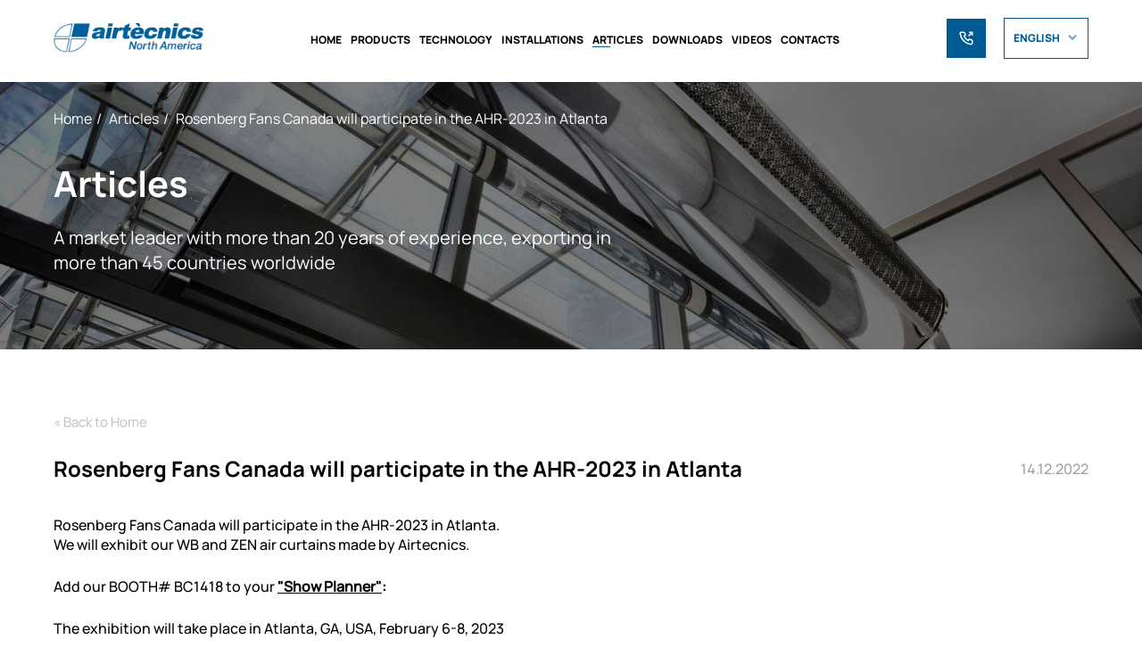

--- FILE ---
content_type: text/html; charset=UTF-8
request_url: https://airtecnicsnorthamerica.com/blog/rosenberg-fans-canada-will-participate-in-the-ahr-2023-in-atlanta
body_size: 5686
content:
<!DOCTYPE html>
<html lang="en-US">
<head>
    <meta name="google-site-verification" content="opR3JLcDd9n0aUhv_DnOrq-MODFYaz2v5JclcQFI6fo" />
    <meta name="msvalidate.01" content="BAD44CB07462048494D28F2AC2266B15" />
    
    <!-- Meta -->
    <meta charset="UTF-8">
    <meta name="viewport" content="width=device-width, initial-scale=1, maximum-scale=1, user-scalable=no, shrink-to-fit=no">
    
    <!-- Favicon -->
    <link rel="apple-touch-icon" sizes="180x180" href="/static/icons/apple-touch-icon.png">
    <link rel="icon" type="image/png" sizes="32x32" href="/static/icons/favicon-32x32.png">
    <link rel="icon" type="image/png" sizes="16x16" href="/static/icons/favicon-16x16.png">
    <link rel="shortcut icon" type="image/svg" href="/static/icons/favicon.svg">
    <link rel="manifest" href="/static/icons/site.webmanifest">

    <!-- Canonical URL -->
    <link rel="canonical" href="https://airtecnicsnorthamerica.com/" />

    <!-- Hreflang Tags for Language Versions -->
    <link rel="alternate" hreflang="en" href="https://airtecnicsnorthamerica.com/" />
    <link rel="alternate" hreflang="fr" href="https://airtecnicsnorthamerica.com/fr/" />

    <!-- SEO Meta -->
    <meta name="description" content="Airtecnics North America provides high-performance air curtains and air door solutions for commercial and industrial use across Canada and the USA. Energy-efficient, durable, and custom-tailored to your needs.">

    <!-- Open Graph Meta -->
    <meta property="og:site_name" content="Airtecnics North America">
    <meta property="og:title" content="Airtecnics North America | High-Performance Air Curtains & Air Door Solutions for Canada & USA">
    <meta property="og:description" content="Explore high-performance air curtains and air door solutions from Airtecnics North America, engineered for commercial and industrial applications across Canada and the USA.">
    <meta property="og:image" content="/static/images/og.png">
    <meta property="og:image:type" content="image/png">
    <meta property="og:image:width" content="830">
    <meta property="og:image:height" content="356">
    <meta property="og:url" content="https://airtecnicsnorthamerica.com/">
    <meta property="og:type" content="website">


    <!-- Structured Data -->
    <script type="application/ld+json">
    {
      "@context": "https://schema.org",
      "@type": "Organization",
      "name": "Airtecnics North America",
      "url": "https://airtecnicsnorthamerica.com/",
      "logo": "https://airtecnicsnorthamerica.com/static/images/logo.png",
      "description": "High-performance air curtains and air door solutions for commercial and industrial use in Canada and USA.",
      "contactPoint": {
        "@type": "ContactPoint",
        "telephone": "+1-866-565-1038",
        "contactType": "Customer Service",
        "areaServed": "CA, US",
        "availableLanguage": "English, French"
      },
      "sameAs": [
        "https://www.linkedin.com/showcase/aircurtains/",
        "https://www.instagram.com/airtecnics_north_america/"
        "https://www.youtube.com/@aircurtains"
      ]
    }
    </script>

    <!-- 3d Model -->
    <script type="module" src="https://ajax.googleapis.com/ajax/libs/model-viewer/3.5.0/model-viewer.min.js"></script>

        
    <!-- Title -->
    <title>Airtecnics North America | High-Performance Air Curtains & Air Door Solutions</title>

    <meta name="csrf-param" content="_csrf">
<meta name="csrf-token" content="8XFRSVtPO7Q3_uo8h7bLtGW_WW3r90nkXrGNWNpp0iq2NBUcCgRL-XywiV3317HWLOcYIN7OBb4a8PhplBCRXw==">

<link href="https://airtecnicsnorthamerica.com/blog/rosenberg-fans-canada-will-participate-in-the-ahr-2023-in-atlanta" rel="canonical">
<link href="https://airtecnicsnorthamerica.com/ru/blog/rosenberg-fans-canada-will-participate-in-the-ahr-2023-in-atlanta" rel="alternate" hreflang="ru-RU">
<link href="https://airtecnicsnorthamerica.com/blog/rosenberg-fans-canada-will-participate-in-the-ahr-2023-in-atlanta" rel="alternate" hreflang="en-US">
<link href="https://airtecnicsnorthamerica.com/fr/blog/rosenberg-fans-canada-will-participate-in-the-ahr-2023-in-atlanta" rel="alternate" hreflang="fr-FR">
<link href="/css/main.css?v=1754417656" rel="stylesheet">
<link href="/css/slick.css?v=1651246202" rel="stylesheet">
<link href="/css/uikit.css?v=1651246202" rel="stylesheet"></head>
<div class="site-container" id="app">
    <main class="container">
        <header class="header">
    <div class="header__container row">
        <div class="header__item">
            <a href="/" class="header__logoWrap">
                <picture>
                    <!-- <source type="image/webp" srcset="image.webp"> -->
                    <img class="header__logo" src="/static/images/logo.png" alt="Airtecnics Logo">
                </picture>
            </a>
        </div>
        <nav class="header__item">
            <ul class="menu">
                <li class="menu__item">
                    <a href="/" class="menu__link ">Home</a>
                </li>
                <li class="menu__item">
                    <a href="/products" class="menu__link ">Products</a>
                </li>
                <li class="menu__item">
                    <a href="/site/tech" class="menu__link ">TECHNOLOGY</a>
                </li>
                <li class="menu__item">
                    <a href="/cases" class="menu__link ">INSTALLATIONS</a>
                </li>
                <li class="menu__item">
                    <a href="/blog" class="menu__link menu__link_active">Articles</a>
                </li>
                <li class="menu__item">
                    <a href="/site/downloads" class="menu__link ">Downloads</a>
                </li>
                <li class="menu__item">
                    <a href="/site/videos" class="menu__link ">Videos</a>
                </li>
                <li class="menu__item">
                    <a href="/site/contacts" class="menu__link ">Contacts</a>
                </li>
            </ul>
        </nav>

        <div class="header__item">
            <div class="header__actions">
                <a href="tel:+18665651038"  class="header__phone">
                    <svg class="header__phone-icon">
                        <use href="/static/symbol/sprite.svg#phone"></use>
                    </svg>
                </a>
                <select name="name" id="id" class="select">
                    <option value="English" disabled>English</option>
                                                                                                                    <option value="English" data-href="/en/blog/rosenberg-fans-canada-will-participate-in-the-ahr-2023-in-atlanta">
                                English                            </option>
                                                                                                <option value="français" data-href="/fr/blog/rosenberg-fans-canada-will-participate-in-the-ahr-2023-in-atlanta">
                                français                            </option>
                                                            </select>
            </div>
        </div>

        <div class="header__item header__menuMobileBlock">
            <div class="header__menuBurger">
                <span></span>
            </div>
            <noindex>
                <nav class="header__menuMobile">
                    <ul class="menuMobile">
                        <li class="menuMobile__item">
                            <a href="/" class="menuMobile__link">Home</a>
                        </li>
                        <li class="menuMobile__item">
                            <a href="/products" class="menuMobile__link">Products</a>
                        </li>
                        <li class="menuMobile__item">
                            <a href="/site/tech" class="menuMobile__link">TECHNOLOGY</a>
                        </li>
                        <li class="menuMobile__item">
                            <a href="/cases" class="menuMobile__link">INSTALLATIONS</a>
                        </li>
                        <li class="menuMobile__item">
                            <a href="/blog" class="menuMobile__link">Articles</a>
                        </li>
                        <li class="menuMobile__item">
                            <a href="/site/downloads" class="menuMobile__link">Downloads</a>
                        </li>
                        <li class="menuMobile__item">
                            <a href="/site/videos" class="menuMobile__link">Videos</a>
                        </li>
                        <li class="menuMobile__item">
                            <a href="/site/contacts" class="menuMobile__link">Contacts</a>
                        </li>
                        <div class="header__menuMobileBlock-actions">
                            <a href="#" class="header__phone">
                                <svg class="header__phone-icon">
                                    <use href="/static/symbol/sprite.svg#phone"></use>
                                </svg>
                            </a>
                            <select name="name" id="id" class="select">
                                <option value="English" disabled>English</option>
                                                                                                            <option value="Русский" data-href="/ru/blog/rosenberg-fans-canada-will-participate-in-the-ahr-2023-in-atlanta">
                                            Русский                                        </option>
                                                                                                                                                <option value="English" data-href="/en/blog/rosenberg-fans-canada-will-participate-in-the-ahr-2023-in-atlanta">
                                            English                                        </option>
                                                                                                                                                <option value="français" data-href="/fr/blog/rosenberg-fans-canada-will-participate-in-the-ahr-2023-in-atlanta">
                                            français                                        </option>
                                                                                                </select>
                        </div>
                    </ul>
                </nav>
            </noindex>
        </div>
    </div>
</header>            <div class="container__content">
                    <section class="topBlock">
        <div class="topBlock__wrap">
            <div class="topBlock__container row">
                <div class="topBlock__content">
                    <h2 class="topBlock__title">Articles</h2>
                    <div class="topBlock__desc">A market leader with more than 20 years of experience, exporting in more than 45 countries worldwide</div>
                    <ul itemscope itemtype="http://schema.org/BreadcrumbList" class="breadcrumbs breadCrumb">
    <li itemprop="itemListElement" itemscope itemtype="http://schema.org/ListItem" class="breadCrumb__item">
        <a itemprop="item" href="/" class="breadCrumb__link">
            <span itemprop="name">Home</span>
        </a>
        <meta itemprop="position" content="1"/>
    </li>
            <li itemprop="itemListElement" itemscope itemtype="http://schema.org/ListItem" class="breadCrumb__item">
            <a itemprop="item" href="/blog" class="breadCrumb__link"><span itemprop="name">Articles</span></a>
            <meta itemprop="position" content="2"/>
        </li>
            <li itemprop="itemListElement" itemscope itemtype="http://schema.org/ListItem" class="breadCrumb__item">
            <a itemprop="item" href="https://airtecnicsnorthamerica.com/blog/rosenberg-fans-canada-will-participate-in-the-ahr-2023-in-atlanta" class="breadCrumb__link"><span itemprop="name">Rosenberg Fans Canada will participate in the AHR-2023 in Atlanta</span></a>
            <meta itemprop="position" content="3"/>
        </li>
    </ul>
                </div>
            </div>
        </div>
    </section>

    <section class="articleInside">
        <div class="articleInside__container row">
            <a href="/" class="backToLink">« Back to Home</a>
            <div class="articleInside__contentWrap">
                <div class="articleInside__content">
                    <div class="articleInside__headBlock">
                        <h1 class="articleInside__title">Rosenberg Fans Canada will participate in the AHR-2023 in Atlanta</h1>
                        <div class="articleInside__date">14.12.2022</div>
                    </div>
                    <div class="articleInside__text"><p>Rosenberg Fans Canada will participate in the AHR-2023 in Atlanta.<br>We will exhibit our WB and ZEN air curtains made by Airtecnics.</p><p>Add our BOOTH# BC1418 to your<b>&nbsp;<a target="_blank" href="https://ahr23.mapyourshow.com/8_0/exhibitor/exhibitor-details.cfm?ExhID=16433AHR" target="_blank" rel='nofollow'>"Show Planner"</a>:</b></p><p><b></b>The exhibition will take place in Atlanta, GA, USA, February 6-8, 2023</p><p><br>See you in Atlanta!</p></div><div class="articleInside__imgWrap   "><picture><source type="image/webp" srcset="/uploads/82d98382d0d266c24c503b3073f36ca6.jpg"><img class="articleInside__img" src="/uploads/82d98382d0d266c24c503b3073f36ca6.jpg" alt=""></picture></div><div class="articleInside__imgWrap   "><picture><source type="image/webp" srcset="/uploads/55c2d858328be523655f2bce653f061a.jpg"><img class="articleInside__img" src="/uploads/55c2d858328be523655f2bce653f061a.jpg" alt=""></picture></div>                </div>
                <div class="articleInside__rightBlock">
                    <div class="articleInside__headBlock">
                        <h2 class="articleInside__title">Other articles</h2>
                    </div>
                    <div class="articleInside__items">
                                                    <a href="/blog/airtecnics-north-america-to-showcase-air-curtain-solutions-at-ashrae-toronto" class="articleCard articleCard_mini">
                                <div class="articleCard__title">Airtecnics North America to Showcase Air Curtain Solutions at ASHRAE Toronto</div>
                                <div class="articleCard__desc">Airtecnics North America will present energy-saving air curtain solutions at ASHRAE Toronto’s Deep Retrofit Challenge. Discover how our technologies support IAQ, thermal separation, and net-zero goals in retrofit applications.</div>
                                <div class="articleCard__btnWrap">
                                    <button class="btn btn_upper btn_solid">
                                        <span class="btn__text">Read more</span>
                                        <span class="btn__iconWrap">
                                            <svg class="btn__icon">
                                                <use href="/static/symbol/sprite.svg#arrow"></use>
                                            </svg>
                                        </span>
                                    </button>
                                </div>
                            </a>
                                                    <a href="/blog/discover-airtecnics-air-curtains-at-mcee-2025-booth-823" class="articleCard articleCard_mini">
                                <div class="articleCard__title">Discover Airtècnics Air Curtains at MCEE 2025 – Booth #823</div>
                                <div class="articleCard__desc">Airtècnics North America will be at MCEE 2025 at the Palais des congrès de Montréal! Visit us at Booth #823 on April 24-25 to explore our innovative air curtains designed for energy efficiency and indoor comfort.</div>
                                <div class="articleCard__btnWrap">
                                    <button class="btn btn_upper btn_solid">
                                        <span class="btn__text">Read more</span>
                                        <span class="btn__iconWrap">
                                            <svg class="btn__icon">
                                                <use href="/static/symbol/sprite.svg#arrow"></use>
                                            </svg>
                                        </span>
                                    </button>
                                </div>
                            </a>
                                                    <a href="/blog/ahr-expo-2025-a-successful-showcase-for-airtecnics-north-america" class="articleCard articleCard_mini">
                                <div class="articleCard__title">AHR Expo 2025: A Successful Showcase for Airtècnics North America</div>
                                <div class="articleCard__desc">That’s a wrap on AHR Expo 2025! We had an incredible time connecting with industry professionals and showcasing our latest energy-efficient air curtain technology. Thank you to everyone who visited our booth—see you next year at AHR Expo 2026 in Las Vegas!</div>
                                <div class="articleCard__btnWrap">
                                    <button class="btn btn_upper btn_solid">
                                        <span class="btn__text">Read more</span>
                                        <span class="btn__iconWrap">
                                            <svg class="btn__icon">
                                                <use href="/static/symbol/sprite.svg#arrow"></use>
                                            </svg>
                                        </span>
                                    </button>
                                </div>
                            </a>
                                            </div>
                </div>
            </div>
        </div>
    </section>

<section class="contactUs">
    <div class="contactUs__container row">
        <div class="contactUs__content">
            <h2 class="contactUs__title">Get in touch with us</h2>
            <div class="contactUs__desc">Please fill out this form, and one of our representatives will contact you shortly.</div>
            <form id="w0" class="contactUs__form form js_feedback_form" action="/blog/rosenberg-fans-canada-will-participate-in-the-ahr-2023-in-atlanta" method="post" data-url="/forms/feedback-form">
<input type="hidden" name="_csrf" value="8XFRSVtPO7Q3_uo8h7bLtGW_WW3r90nkXrGNWNpp0iq2NBUcCgRL-XywiV3317HWLOcYIN7OBb4a8PhplBCRXw==">                <div class="form__inputGroup">
                    <div class="form__inputBlock field-feedbackform-name required">
<input type="text" id="feedbackform-name" class="input" name="FeedbackForm[name]" placeholder="Full Name" aria-required="true"><label class="form__label" for="feedbackform-name">Full name</label>
</div>                    <div class="form__inputBlock field-feedbackform-company">
<input type="text" id="feedbackform-company" class="input" name="FeedbackForm[company]" placeholder="Company"><label class="form__label" for="feedbackform-company">Company</label>
</div>                </div>
                <div class="form__inputGroup">
                    <div class="form__inputBlock field-feedbackform-phone">
<input type="text" id="feedbackform-phone" class="input" name="FeedbackForm[phone]" placeholder="Phone"><label class="form__label" for="feedbackform-phone">Phone</label>
</div>                    <div class="form__inputBlock field-feedbackform-email required">
<input type="text" id="feedbackform-email" class="input" name="FeedbackForm[email]" placeholder="E-mail" aria-required="true"><label class="form__label" for="feedbackform-email">Email</label>
</div>                </div>
                <div class="form__inputBlock field-feedbackform-comment">
<textarea id="feedbackform-comment" class="textarea input" name="FeedbackForm[comment]" placeholder="Your message"></textarea><label class="form__label" for="feedbackform-comment">Your message</label>
</div>                <div class="form-group field-feedbackform-title_form">

<input type="hidden" id="feedbackform-title_form" class="form-control" name="FeedbackForm[title_form]" value="Get in touch with us">

<div class="help-block"></div>
</div>                <button type="submit" class="btn btn_long btn_upper">
                    <span class="btn__text" data-send_button_name="SENDING">SEND</span>
                    <span class="btn__iconWrap">
                        <svg class="btn__icon">
                            <use href="/static/symbol/sprite.svg#arrow"></use>
                        </svg>
                    </span>
                </button>
                <div class="success-message" style="text-align: center; color: green; display: none">Your message has been sent, thank you!</div>
                <!-- <div class="form__conditions">By clicking this button, you agree to our <a href="/files/policy.pdf" target="_blank">Terms and Conditions of Sale</a></div> -->
            </form>        </div>
        <div class="contactUs__mapBlock">
            <div class="map" id="map"></div>
        </div>
    </div>
</section>

            </div>
        <div class="container__footer">
  <footer class="footer">
    <div class="footer__container">
      <div class="row">
        <div class="footer__content">
          <div class="footer__content-item footer__content-item_big">
            <div class="footer__logoBlock">
              <div class="footer__logoWrap">
               <picture>
                  <!-- <source type="image/webp" srcset="image.webp"> -->
                  <img class="footer__logo" src="/static/icons/airtecnics-white.svg" alt="Airtecnics Logo">
                </picture>
              </div>
              <div class="footer__logoWrap">
               
              </div>
            </div>
            <div class="footer__desc">Airtècnics North America is your premier master distributor for Airtècnics air curtains in the region. As part of the Rosenberg Group, we bring you exceptional solutions for indoor climate control. With manufacturing facilities in Spain, we specialize in designing and producing a diverse range of air curtains tailored for various applications.</div>

            <a href="/files/privacy.pdf" class="footer__terms" target="_blank">Terms and Conditions of Sale</a>
          </div>
          <div class="footer__content-item">
            <div class="footer__title">Airtecnics North America (Rosenberg Group)</div>
            <div class="footer__address">6039 Ordan Drive
              <br>Mississauga, Ontario,
              <br>L5T 2M7
              <br>Canada
            </div>
            <a href="mailto: info@airtecnicsnorthamerica.com" class="footer__mail">info@airtecnicsnorthamerica.com</a>
            <a href="https://airtecnicsnorthamerica.com/" class="footer__site" target="_blank">airtecnicsnorthamerica.com</a>
            <a href="tel: +18665651038" class="footer__phone">+ 1 (866) 565-1038</a>
          </div>
          <div class="footer__content-item footer__content-item_flexEnd">
            <div class="footer__title">Follow Us on Social Media</div>
            <div class="footer__socialGroup">
              <!--  <a href="https://www.facebook.com/rosenbergcanada/" target="_blank" class="footer__social">
                <svg class="footer__social-icon">
                  <use href="/static/symbol/sprite.svg#facebook"></use>
                </svg>
              </a>-->
              <a href="https://www.instagram.com/airtecnics_north_america/" target="_blank" class="footer__social">
                <svg class="footer__social-icon">
                  <use href="/static/symbol/sprite.svg#instagram"></use>
                </svg>
              </a>
              <a href=" https://www.linkedin.com/showcase/aircurtains" target="_blank" class="footer__social">
                <svg class="footer__social-icon">
                  <use href="/static/symbol/sprite.svg#linkedin"></use>
                </svg>
              </a>
              <a href="https://www.youtube.com/channel/UCC19uLBPqfw2IiI0Zcf11tw" target="_blank" class="footer__social">
                <svg class="footer__social-icon">
                  <use href="/static/symbol/sprite.svg#youtube"></use>
                </svg>
              </a>
            </div>
            <div class="footer__btnWrap">
              <button class="btn btn_upper btn_solid" uk-toggle="target: #oneClick">
                <span class="btn__text">Contact US</span>
                <span class="btn__iconWrap">
                  <svg class="btn__icon">
                    <use href="/static/symbol/sprite.svg#arrow"></use>
                  </svg>
                </span>
              </button>
            </div>
          </div>
        </div>
      </div>
    </div>
    <div class="footer__container">
      <div class="row">
        <div class="footer__bottomContent">
          <div class="footer__copy">© 2024 Rosenberg Fans Canada Ltd.</div>
          <a href="#" class="footer__gc">Airtecnics North America</a>
        </div>
      </div>
    </div>
  </footer>
</div>        <div class="modalOneClick" id="oneClick" uk-modal>
    <div class="modalOneClick__wrap">
        <div class="modalOneClick__content uk-modal-dialog uk-modal-body">
            <h2 class="modalOneClick__title">Get in touch with us</h2>
            <div class="modalOneClick__desc">Please fill out and submit this form. One of our managers will get back to you shortly.</div>
                <form id="w1" class="contactUs__form form js_feedback_form" action="/blog/rosenberg-fans-canada-will-participate-in-the-ahr-2023-in-atlanta" method="post" data-url="/forms/feedback-form">
<input type="hidden" name="_csrf" value="8XFRSVtPO7Q3_uo8h7bLtGW_WW3r90nkXrGNWNpp0iq2NBUcCgRL-XywiV3317HWLOcYIN7OBb4a8PhplBCRXw==">                    <div class="form__inputGroup">
                        <div class="form__inputBlock field-feedbackform-name required">
<input type="text" id="feedbackform-name" class="input" name="FeedbackForm[name]" placeholder="Full Name" aria-required="true"><label class="form__label" for="feedbackform-name">Full name</label>
</div>                        <div class="form__inputBlock field-feedbackform-company">
<input type="text" id="feedbackform-company" class="input" name="FeedbackForm[company]" placeholder="Company"><label class="form__label" for="feedbackform-company">Company</label>
</div>                    </div>
                    <div class="form__inputGroup">
                        <div class="form__inputBlock field-feedbackform-phone">
<input type="text" id="feedbackform-phone" class="input" name="FeedbackForm[phone]" placeholder="Phone"><label class="form__label" for="feedbackform-phone">Phone</label>
</div>                        <div class="form__inputBlock field-feedbackform-email required">
<input type="text" id="feedbackform-email" class="input" name="FeedbackForm[email]" placeholder="E-mail" aria-required="true"><label class="form__label" for="feedbackform-email">Email</label>
</div>                    </div>
                    <div class="form__inputBlock field-feedbackform-comment">
<textarea id="feedbackform-comment" class="input textarea" name="FeedbackForm[comment]" placeholder="Your message"></textarea><label class="form__label" for="feedbackform-comment">Your message</label>
</div>                    <div class="form-group field-feedbackform-title_form">

<input type="hidden" id="feedbackform-title_form" class="js_title_form_input" name="FeedbackForm[title_form]">

<div class="help-block"></div>
</div>                    <div class="form-group field-feedbackform-add_info">

<input type="hidden" id="feedbackform-add_info" class="js_dop_info_form_input" name="FeedbackForm[add_info]">

<div class="help-block"></div>
</div>                    <button type="submit" class="btn btn_long btn_upper">
                        <span class="btn__text" data-send_button_name="SENDING">SEND</span>
                        <span class="btn__iconWrap">
                            <svg class="btn__icon">
                                <use href="/static/symbol/sprite.svg#arrow"></use>
                            </svg>
                        </span>
                    </button>
                    <div class="success-message" style="text-align: center; color: green; display: none">Your message has been sent, thank you!</div>
<!--                    <div class="form__conditions">By clicking this button, you agree to our <a href="/files/policy.pdf" target="_blank">Terms and Conditions of Sale</a></div>-->
                </form>            <button class="uk-modal-close-default" type="button" uk-close></button>
        </div>
    </div>
</div>

<div class="videoModal" id="videoModal" uk-modal>
    <div class="videoModal__wrap">
        <div class="videoModal__content uk-modal-dialog uk-modal-body">
            <iframe class="js_frame_video" width="706" height="397" src="https://www.youtube.com/embed/_AArltTNRaA" title="YouTube video player" frameborder="0" allow="accelerometer; autoplay; clipboard-write; encrypted-media; gyroscope; picture-in-picture" allowfullscreen></iframe>
            <button class="uk-modal-close-default" type="button" uk-close></button>
        </div>
    </div>
</div>

<div class="threeDModal" id="threeDModal" uk-modal>
    <div class="threeDModal__wrap">
        <div class="threeDModal__content "> <!-- uk-modal-dialog uk-modal-body -->
            <model-viewer class="js_3d_view" camera-controls alt="A 3D model"></model-viewer>
            <button class="uk-modal-close-default" type="button" uk-close></button>
        </div>
    </div>
</div>    </main>
</div>
<script src="https://ajax.googleapis.com/ajax/libs/jquery/3.6.0/jquery.min.js"></script>
<script src="/assets/c518d914/yii.js?v=1718016027"></script>
<script src="/js/external.js?v=1651246202"></script>
<script src="/js/all.js?v=1651246202"></script>
<script src="/js/forms.js?v=1651246202"></script>
<script src="https://maps.googleapis.com/maps/api/js?key=AIzaSyBxTyUaBQtKUTFuAikl0-_cjmkvsqElB7Q&amp;libraries=&amp;v=weekly"></script>
<script src="/js/map.js?v=1651246202"></script>
<script src="/assets/c518d914/yii.validation.js?v=1718016027"></script>
<script src="/assets/c518d914/yii.activeForm.js?v=1718016027"></script>
<script>jQuery(function ($) {
jQuery('#w0').yiiActiveForm([{"id":"feedbackform-name","name":"name","container":".field-feedbackform-name","input":"#feedbackform-name","validate":function (attribute, value, messages, deferred, $form) {yii.validation.required(value, messages, {"message":"Full name cannot be blank."});yii.validation.string(value, messages, {"message":"Full name must be a string.","skipOnEmpty":1});}},{"id":"feedbackform-company","name":"company","container":".field-feedbackform-company","input":"#feedbackform-company","validate":function (attribute, value, messages, deferred, $form) {yii.validation.string(value, messages, {"message":"Company must be a string.","skipOnEmpty":1});}},{"id":"feedbackform-phone","name":"phone","container":".field-feedbackform-phone","input":"#feedbackform-phone","validate":function (attribute, value, messages, deferred, $form) {yii.validation.string(value, messages, {"message":"Phone must be a string.","skipOnEmpty":1});}},{"id":"feedbackform-email","name":"email","container":".field-feedbackform-email","input":"#feedbackform-email","validate":function (attribute, value, messages, deferred, $form) {yii.validation.required(value, messages, {"message":"Email cannot be blank."});yii.validation.email(value, messages, {"pattern":/^[a-zA-Z0-9!#$%&'*+\/=?^_`{|}~-]+(?:\.[a-zA-Z0-9!#$%&'*+\/=?^_`{|}~-]+)*@(?:[a-zA-Z0-9](?:[a-zA-Z0-9-]*[a-zA-Z0-9])?\.)+[a-zA-Z0-9](?:[a-zA-Z0-9-]*[a-zA-Z0-9])?$/,"fullPattern":/^[^@]*<[a-zA-Z0-9!#$%&'*+\/=?^_`{|}~-]+(?:\.[a-zA-Z0-9!#$%&'*+\/=?^_`{|}~-]+)*@(?:[a-zA-Z0-9](?:[a-zA-Z0-9-]*[a-zA-Z0-9])?\.)+[a-zA-Z0-9](?:[a-zA-Z0-9-]*[a-zA-Z0-9])?>$/,"allowName":false,"message":"Email is not a valid email address.","enableIDN":false,"skipOnEmpty":1});yii.validation.string(value, messages, {"message":"Email must be a string.","skipOnEmpty":1});}},{"id":"feedbackform-comment","name":"comment","container":".field-feedbackform-comment","input":"#feedbackform-comment","validate":function (attribute, value, messages, deferred, $form) {yii.validation.string(value, messages, {"message":"Your message must be a string.","skipOnEmpty":1});}},{"id":"feedbackform-title_form","name":"title_form","container":".field-feedbackform-title_form","input":"#feedbackform-title_form","validate":function (attribute, value, messages, deferred, $form) {yii.validation.string(value, messages, {"message":"Title Form must be a string.","skipOnEmpty":1});}}], []);
jQuery('#w1').yiiActiveForm([{"id":"feedbackform-name","name":"name","container":".field-feedbackform-name","input":"#feedbackform-name","validate":function (attribute, value, messages, deferred, $form) {yii.validation.required(value, messages, {"message":"Full name cannot be blank."});yii.validation.string(value, messages, {"message":"Full name must be a string.","skipOnEmpty":1});}},{"id":"feedbackform-company","name":"company","container":".field-feedbackform-company","input":"#feedbackform-company","validate":function (attribute, value, messages, deferred, $form) {yii.validation.string(value, messages, {"message":"Company must be a string.","skipOnEmpty":1});}},{"id":"feedbackform-phone","name":"phone","container":".field-feedbackform-phone","input":"#feedbackform-phone","validate":function (attribute, value, messages, deferred, $form) {yii.validation.string(value, messages, {"message":"Phone must be a string.","skipOnEmpty":1});}},{"id":"feedbackform-email","name":"email","container":".field-feedbackform-email","input":"#feedbackform-email","validate":function (attribute, value, messages, deferred, $form) {yii.validation.required(value, messages, {"message":"Email cannot be blank."});yii.validation.email(value, messages, {"pattern":/^[a-zA-Z0-9!#$%&'*+\/=?^_`{|}~-]+(?:\.[a-zA-Z0-9!#$%&'*+\/=?^_`{|}~-]+)*@(?:[a-zA-Z0-9](?:[a-zA-Z0-9-]*[a-zA-Z0-9])?\.)+[a-zA-Z0-9](?:[a-zA-Z0-9-]*[a-zA-Z0-9])?$/,"fullPattern":/^[^@]*<[a-zA-Z0-9!#$%&'*+\/=?^_`{|}~-]+(?:\.[a-zA-Z0-9!#$%&'*+\/=?^_`{|}~-]+)*@(?:[a-zA-Z0-9](?:[a-zA-Z0-9-]*[a-zA-Z0-9])?\.)+[a-zA-Z0-9](?:[a-zA-Z0-9-]*[a-zA-Z0-9])?>$/,"allowName":false,"message":"Email is not a valid email address.","enableIDN":false,"skipOnEmpty":1});yii.validation.string(value, messages, {"message":"Email must be a string.","skipOnEmpty":1});}},{"id":"feedbackform-comment","name":"comment","container":".field-feedbackform-comment","input":"#feedbackform-comment","validate":function (attribute, value, messages, deferred, $form) {yii.validation.string(value, messages, {"message":"Your message must be a string.","skipOnEmpty":1});}},{"id":"feedbackform-title_form","name":"title_form","container":".field-feedbackform-title_form","input":"#feedbackform-title_form","validate":function (attribute, value, messages, deferred, $form) {yii.validation.string(value, messages, {"message":"Title Form must be a string.","skipOnEmpty":1});}},{"id":"feedbackform-add_info","name":"add_info","container":".field-feedbackform-add_info","input":"#feedbackform-add_info","validate":function (attribute, value, messages, deferred, $form) {yii.validation.string(value, messages, {"message":"Additional info must be a string.","skipOnEmpty":1});}}], []);
});</script></body>
</html>


--- FILE ---
content_type: text/css
request_url: https://airtecnicsnorthamerica.com/css/main.css?v=1754417656
body_size: 11849
content:
@import url("https://fonts.googleapis.com/css?family=Roboto:300,400,500,700,900");
@font-face {
	font-family: 'Manrope-Bold';
	src: url("/fonts/Manrope-Bold.ttf") format("truetype")
}
@font-face {
	font-family: 'Manrope-ExtraBold';
	src: url("/fonts/Manrope-ExtraBold.ttf") format("truetype")
}
@font-face {
	font-family: 'Manrope-SemiBold';
	src: url("/fonts/Manrope-SemiBold.ttf") format("truetype")
}
@font-face {
	font-family: 'Manrope-Medium';
	src: url("/fonts/Manrope-Medium.ttf") format("truetype")
}
@font-face {
	font-family: 'Manrope-Regular';
	src: url("/fonts/Manrope-Regular.ttf") format("truetype")
}
html {
	min-height: 100%;
	font-size: 16px
}
body {
	font-family: 'Manrope-Regular';
	color: #000;
	background: #fff
}
input.placeholder, textarea.placeholder {
	color: #A1A1A1
}
input:-moz-placeholder, textarea:-moz-placeholder {
color:#A1A1A1
}
input::-moz-placeholder, textarea::-moz-placeholder {
color:#A1A1A1
}
input:-ms-input-placeholder, textarea:-ms-input-placeholder {
color:#A1A1A1
}
input::-webkit-input-placeholder, textarea::-webkit-input-placeholder {
color:#A1A1A1
}
a {
	color: #fff;
	text-decoration: none
}
a:hover {
	text-decoration: none
}
.site-container {
	overflow: hidden;
	width: 100%;
	height: 100%;
	position: relative
}
.app {
	display: -webkit-box;
	display: -webkit-flex;
	display: -ms-flexbox;
	display: flex;
	-webkit-box-orient: vertical;
	-webkit-box-direction: normal;
	-webkit-flex-direction: column;
	-ms-flex-direction: column;
	flex-direction: column;
	-webkit-box-flex: 1;
	-webkit-flex: 1 1 auto;
	-ms-flex: 1 1 auto;
	flex: 1 1 auto
}
nav {
	-webkit-box-flex: 0;
	-webkit-flex: none;
	-ms-flex: none;
	flex: none
}
main {
	-webkit-box-flex: 1;
	-webkit-flex: 1 1 auto;
	-ms-flex: 1 1 auto;
	flex: 1 1 auto;
	display: -webkit-box;
	display: -webkit-flex;
	display: -ms-flexbox;
	display: flex;
	-webkit-box-orient: vertical;
	-webkit-box-direction: normal;
	-webkit-flex-direction: column;
	-ms-flex-direction: column;
	flex-direction: column;
	width: 100%
}
a:active, a:focus {
	outline: none
}
input, textarea {
	outline: none
}
input:active, textarea:active {
	outline: none
}
:focus {
	outline: none
}
textarea {
	resize: none
}
textarea {
	resize: vertical
}
textarea {
	resize: horizontal
}
p {
	margin: 0
}/*! normalize.css v3.0.3 | MIT License | github.com/necolas/normalize.css */
html {
	font-family: sans-serif;
	-ms-text-size-adjust: 100%;
	-webkit-text-size-adjust: 100%
}
body {
	margin: 0
}
.clearfix:after {
	visibility: hidden;
	display: block;
	font-size: 0;
	content: " ";
	clear: both;
	height: 0
}
.clearfix {
	display: inline-block
}
* html .clearfix {
	height: 1%
}
.clearfix {
	display: block
}
* {
	-webkit-box-sizing: border-box;
	box-sizing: border-box
}
*:before, *:after {
	-webkit-box-sizing: border-box;
	box-sizing: border-box
}
article, aside, details, figcaption, figure, footer, header, hgroup, main, menu, nav, section, summary {
	display: block
}
audio, canvas, progress, video {
	display: inline-block;
	vertical-align: baseline
}
audio:not([controls]) {
	display: none;
	height: 0
}
[hidden], template {
display:none
}
a {
	background-color: transparent
}
a:active, a:hover {
	outline: 0
}
abbr[title] {
	border-bottom: 1px dotted
}
b, strong {
	font-weight: bold
}
dfn {
	font-style: italic
}
h1 {
	font-size: 2em;
	margin: 0.67em 0
}
mark {
	background: #ff0;
	color: #000
}
small {
	font-size: 80%
}
sub, sup {
	font-size: 75%;
	line-height: 0;
	position: relative;
	vertical-align: baseline
}
sup {
	top: -0.5em
}
sub {
	bottom: -0.25em
}
img {
	border: 0
}
svg:not(:root) {
	overflow: hidden
}
figure {
	margin: 1em 40px
}
hr {
	-webkit-box-sizing: content-box;
	box-sizing: content-box;
	height: 0
}
pre {
	overflow: auto
}
code, kbd, pre, samp {
	font-family: monospace, monospace;
	font-size: 1em
}
button, input, optgroup, select, textarea {
	color: inherit;
	font: inherit;
	margin: 0
}
button {
	overflow: visible
}
button, select {
	text-transform: none
}
button, html input[type="button"], input[type="reset"], input[type="submit"] {
	-webkit-appearance: button;
	cursor: pointer
}
button[disabled], html input[disabled] {
	cursor: default
}
button::-moz-focus-inner, input::-moz-focus-inner {
border:0;
padding:0
}
input {
	line-height: normal
}
input[type="checkbox"], input[type="radio"] {
	-webkit-box-sizing: border-box;
	box-sizing: border-box;
	padding: 0
}
input[type="number"]::-webkit-inner-spin-button, input[type="number"]::-webkit-outer-spin-button {
height:auto
}
input[type="search"] {
	-webkit-appearance: textfield;
	-webkit-box-sizing: content-box;
	box-sizing: content-box
}
input[type="search"]::-webkit-search-cancel-button, input[type="search"]::-webkit-search-decoration {
-webkit-appearance:none
}
fieldset {
	border: 1px solid #c0c0c0;
	margin: 0 2px;
	padding: 0.35em 0.625em 0.75em
}
legend {
	border: 0;
	padding: 0
}
textarea {
	overflow: auto
}
optgroup {
	font-weight: bold
}
table {
	border-collapse: collapse;
	border-spacing: 0
}
td, th {
	padding: 0
}
ul, h1, h2, h3, h4 {
	margin: 0;
	padding: 0
}
li {
	list-style: none
}
.container {
	display: -webkit-box;
	display: -webkit-flex;
	display: -ms-flexbox;
	display: flex;
	-webkit-box-orient: vertical;
	-webkit-box-direction: normal;
	-webkit-flex-direction: column;
	-ms-flex-direction: column;
	flex-direction: column;
	overflow: hidden
}
.container__content {
	-webkit-box-flex: 1;
	-webkit-flex: 1 0 auto;
	-ms-flex: 1 0 auto;
	flex: 1 0 auto;
	position: relative
}
.container__footer {
	-webkit-box-flex: 0;
	-webkit-flex: 0 0 auto;
	-ms-flex: 0 0 auto;
	flex: 0 0 auto
}
.row {
	max-width: 1560px;
	margin: 0 auto;
	padding: 0 60px
}
@media only screen and (max-width: 991px) {
.row {
	padding: 0 40px
}
}
@media only screen and (max-width: 767px) {
.row {
	padding: 0 20px
}
}
.textarea {
	resize: none;
	border: none;
	min-height: 100px;
	max-height: 100px
}
textarea.textarea::-webkit-input-placeholder {
color:#a1a1a1
}
textarea.textarea::-moz-placeholder {
color:#a1a1a1
}
textarea.textarea::-ms-input-placeholder {
color:#a1a1a1
}
textarea.textarea::placeholder {
color:#a1a1a1
}
.fixed-page {
	overflow: hidden
}
details>summary {
	display: block
}
details summary::-webkit-details-marker {
display:none
}
input[placeholder] {
	-o-text-overflow: ellipsis;
	text-overflow: ellipsis
}
input::-moz-placeholder {
text-overflow:ellipsis
}
input:-moz-placeholder {
text-overflow:ellipsis
}
input:-ms-input-placeholder {
text-overflow:ellipsis
}
:focus::-webkit-input-placeholder {
color:transparent
}
:focus::-moz-placeholder {
color:transparent
}
:focus:-moz-placeholder {
color:transparent
}
:focus:-ms-input-placeholder {
color:transparent
}
input, textarea, select {
	-webkit-appearance: none !important;
	-webkit-border-radius: 0px
}
.btn {
	background: #005B94;
	padding: 0;
	height: 44px;
	color: #F4F9FD;
	font-family: 'Manrope-ExtraBold';
	font-size: 12px;
	line-height: 12px;
	display: -webkit-box;
	display: -webkit-flex;
	display: -ms-flexbox;
	display: flex;
	-webkit-box-align: center;
	-webkit-align-items: center;
	-ms-flex-align: center;
	align-items: center;
	cursor: pointer;
	outline: none;
	border: none;
	width: 184px
}
.btn span {
	display: -webkit-box;
	display: -webkit-flex;
	display: -ms-flexbox;
	display: flex;
	-webkit-box-align: center;
	-webkit-align-items: center;
	-ms-flex-align: center;
	align-items: center;
	-webkit-box-pack: center;
	-webkit-justify-content: center;
	-ms-flex-pack: center;
	justify-content: center;
	padding: 16px 14px
}
.btn__text {
	width: 100%
}
.btn__iconWrap {
	width: 100%;
	max-width: 44px;
	border-left: 1px solid #F4F9FD;
	height: 100%
}
.btn__icon {
	width: 18px;
	height: 18px;
	fill: #0000;
	stroke: #F4F9FD;
	stroke-width: 2px
}
.btn_upper {
	text-transform: uppercase
}
.btn_center {
	-webkit-box-pack: center;
	-webkit-justify-content: center;
	-ms-flex-pack: center;
	justify-content: center
}
.btn_medium {
	height: 50px
}
.btn_big {
	width: 260px
}
.btn_long {
	width: 710px
}
.btn_solid {
	border: 1px solid #005B94;
	background: #0000;
	color: #000
}
.btn_solid:hover {
	border: none;
	background: #005B94;
	color: #fff
}
.btn_solid .btn__iconWrap {
	border-left: 1px solid #005B94
}
.btn_solid:hover .btn__iconWrap {
	border-left: 1px solid #fff
}
.btn_solid .btn__icon {
	stroke: #005B94
}
.btn_solid:hover .btn__icon {
	stroke: #fff
}
.tag {
	padding: 16px 15px;
	display: -webkit-box;
	display: -webkit-flex;
	display: -ms-flexbox;
	display: flex;
	-webkit-box-align: center;
	-webkit-align-items: center;
	-ms-flex-align: center;
	align-items: center;
	-webkit-box-pack: center;
	-webkit-justify-content: center;
	-ms-flex-pack: center;
	justify-content: center;
	text-transform: uppercase;
	font-family: 'Manrope-Bold';
	font-size: 12px;
	line-height: 12px;
	color: #000;
	background: #F4F9FD
}
.select {
	display: block;
	width: 100%;
	position: relative;
	min-width: 95px
}
.new-select {
	position: relative;
	padding: 16px 10px;
	cursor: pointer;
	-webkit-user-select: none;
	-moz-user-select: none;
	-ms-user-select: none;
	user-select: none;
	-webkit-box-sizing: border-box;
	box-sizing: border-box;
	font-family: 'Manrope-ExtraBold';
	color: #005B94;
	font-size: 12px;
	line-height: 12px;
	min-width: 100%;
	border: 1px solid #005B94;
	text-transform: uppercase
}
.new-select:hover {
	background: #F4F9FD
}
.new-select__list {
	position: absolute;
	top: 45px;
	left: 0;
	cursor: pointer;
	width: 100%;
	z-index: 2;
	background: #fff;
	border: 1px solid #005B94;
	-webkit-box-sizing: border-box;
	box-sizing: border-box;
	-webkit-user-select: none;
	-moz-user-select: none;
	-ms-user-select: none;
	user-select: none
}
.new-select__list.on {
	display: block
}
.new-select__item {
	font-family: 'Manrope-ExtraBold';
	font-size: 12px;
	line-height: 12px;
	color: #005B94;
	text-transform: uppercase
}
.new-select__item a {
	font-family: 'Manrope-ExtraBold';
	font-size: 12px;
	line-height: 12px;
	color: #005B94;
	text-transform: uppercase;
	display: block;
	padding: 15px 20px
}
.new-select__item a:hover {
	background: #F4F9FD
}
.new-select:after {
	content: '';
	display: block;
	width: 14px;
	height: 14px;
	position: absolute;
	right: 10px;
	top: 14px;
	background: url("/static/icons/arrow-blue.svg") no-repeat right center/cover;
	opacity: 0.6;
	-webkit-transition: all .27s ease-in-out;
	-o-transition: all .27s ease-in-out;
	transition: all .27s ease-in-out;
	-webkit-transform: rotate(0deg);
	-ms-transform: rotate(0deg);
	transform: rotate(0deg)
}
.new-select.on:after {
	-webkit-transform: rotate(180deg);
	-ms-transform: rotate(180deg);
	transform: rotate(180deg)
}
.title {
	font-family: 'Manrope-Bold';
	font-size: 38px;
	line-height: 38px;
	color: #000
}
@media only screen and (max-width: 767px) {
.title {
	font-size: 18px;
	line-height: 18px
}
}
.text {
	font-size: 20px;
	line-height: 32px;
	color: #424242
}
@media only screen and (max-width: 767px) {
.text {
	font-size: 16px;
	line-height: 24px
}
}
.input {
	font-size: 16px;
	line-height: 16px;
	color: #005B94;
	padding: 14px 15px;
	background: #fff;
	border: 1px solid #A1A1A1;
	width: 100%
}
.input:focus {
	border: 1px solid #005B94
}
input.input::-webkit-input-placeholder {
color:#A1A1A1
}
input.input::-moz-placeholder {
color:#A1A1A1
}
input.input::-ms-input-placeholder {
color:#A1A1A1
}
input.input::placeholder {
color:#A1A1A1
}
.has-error .input {
	border: 1px solid #E72629
}
.checkbox {
	display: -webkit-box;
	display: -webkit-flex;
	display: -ms-flexbox;
	display: flex;
	-webkit-box-align: center;
	-webkit-align-items: center;
	-ms-flex-align: center;
	align-items: center
}
.checkbox__input {
	position: absolute;
	z-index: -1;
	opacity: 0
}
.checkbox label {
	font-family: 'Manrope-Medium';
	font-size: 16px;
	line-height: 16px;
	color: #000
}
.checkbox__input+label {
	display: -webkit-inline-box;
	display: -webkit-inline-flex;
	display: -ms-inline-flexbox;
	display: inline-flex;
	-webkit-box-align: center;
	-webkit-align-items: center;
	-ms-flex-align: center;
	align-items: center;
	-webkit-user-select: none;
	-moz-user-select: none;
	-ms-user-select: none;
	user-select: none;
	cursor: pointer;
	position: relative
}
.checkbox__input:checked+label {
	color: #005B94
}
.checkbox__input:checked+label::after {
	content: '';
	width: 20px;
	height: 1px;
	background: #005B94;
	position: absolute;
	bottom: -5px;
	left: 0
}
.checkbox__input:disabled+label {
	color: #A1A1A1
}
.details+.details {
	margin-top: 34px
}
@media only screen and (max-width: 1549px) {
.details+.details {
	margin-top: 0;
	margin-left: 34px
}
}
@media only screen and (max-width: 639px) {
.details+.details {
	margin-top: 30px;
	margin-left: 0
}
}
.details__summary {
	font-family: 'Manrope-Medium';
	font-size: 20px;
	line-height: 20px;
	color: #000
}
.details__summary:hover {
	cursor: pointer
}
@media only screen and (max-width: 767px) {
.details__summary {
	font-size: 18px;
	line-height: 18px
}
}
.details[open]>.details__summary {
	margin-bottom: 20px;
	color: #005B94
}
.details__summary-inner {
	display: -webkit-box;
	display: -webkit-flex;
	display: -ms-flexbox;
	display: flex;
	-webkit-box-pack: justify;
	-webkit-justify-content: space-between;
	-ms-flex-pack: justify;
	justify-content: space-between;
	-webkit-user-select: none;
	-moz-user-select: none;
	-ms-user-select: none;
	user-select: none
}
.details__summary-iconBlock {
	display: -webkit-box;
	display: -webkit-flex;
	display: -ms-flexbox;
	display: flex
}
.details__summary-icon {
	width: 24px;
	height: 24px;
	stroke: #A1A1A1;
	fill: #0000;
	-webkit-transform: rotate(90deg);
	-ms-transform: rotate(90deg);
	transform: rotate(90deg)
}
@media only screen and (max-width: 767px) {
.details__summary-icon {
	width: 18px;
	height: 18px
}
}
.details[open] .details__summary-icon {
	-webkit-transform: rotate(270deg);
	-ms-transform: rotate(270deg);
	transform: rotate(270deg);
	stroke: #005B94
}
.linkMore {
	font-family: 'Manrope-ExtraBold';
	font-size: 16px;
	line-height: 16px;
	text-transform: uppercase;
	color: #000;
	position: relative;
	padding-bottom: 10px
}
.linkMore:hover {
	color: #005B94
}
.linkMore::after {
	content: '';
	width: 40px;
	height: 1px;
	background: #005B94;
	position: absolute;
	bottom: 0;
	left: 0
}
@media only screen and (max-width: 767px) {
.linkMore {
	font-size: 12px;
	line-height: 12px
}
}
.backToLink {
	font-size: 15px;
	line-height: 15px;
	color: #bfbfbf
}
@media only screen and (max-width: 767px) {
.backToLink {
	font-size: 12px;
	line-height: 12px
}
}
.backToLink:hover {
	text-decoration: underline
}
.menu {
	display: -webkit-box;
	display: -webkit-flex;
	display: -ms-flexbox;
	display: flex;
	-webkit-box-align: center;
	-webkit-align-items: center;
	-ms-flex-align: center;
	align-items: center;
	width: 100%;
	min-width: 450px;
	-webkit-box-pack: justify;
	-webkit-justify-content: space-between;
	-ms-flex-pack: justify;
	justify-content: space-between
}
@media only screen and (max-width: 1023px) {
.menu {
	display: none
}
}
.menu__item+.menu__item {
	margin-left: 10px
}
.menu__link {
	text-transform: uppercase;
	font-family: 'Manrope-ExtraBold';
	font-size: 12px;
	line-height: 12px;
	color: #000;
	position: relative
}
.menu__link:hover {
	color: #005B94
}
.menu__link:hover::after {
	content: '';
	width: 20px;
	height: 1px;
	background: #005B94;
	position: absolute;
	bottom: 0;
	left: 0
}
.menu__link_active::after {
	content: '';
	width: 20px;
	height: 1px;
	background: #005B94;
	position: absolute;
	bottom: 0;
	left: 0
}
.productCard {
	padding: 40px;
	background: #F4F9FD;
	height: 340px;
	position: relative;
	overflow: hidden
}
@media only screen and (max-width: 767px) {
.productCard {
	padding: 30px 20px;
	height: 290px
}
}
.productCard__content {
	max-width: 350px;
	display: -webkit-box;
	display: -webkit-flex;
	display: -ms-flexbox;
	display: flex;
	-webkit-box-orient: vertical;
	-webkit-box-direction: normal;
	-webkit-flex-direction: column;
	-ms-flex-direction: column;
	flex-direction: column;
	height: 100%;
	-webkit-box-pack: justify;
	-webkit-justify-content: space-between;
	-ms-flex-pack: justify;
	justify-content: space-between
}
.productCard_rectangular .productCard__content {
	max-width: 670px
}
.productCard__title {
	font-family: 'Manrope-Bold';
	font-size: 24px;
	line-height: 24px;
	color: #000;
	margin-bottom: 14px
}
@media only screen and (max-width: 767px) {
.productCard__title {
	font-size: 18px;
	line-height: 18px;
	margin-bottom: 0
}
}
.productCard__desc {
	font-size: 14px;
	line-height: 22px;
	color: #424242
}
@media only screen and (max-width: 767px) {
.productCard__desc {
	display: none
}
}
.productCard__imgWrap {
	position: absolute;
	bottom: 30px;
	right: -40px
}
@media only screen and (max-width: 767px) {
.productCard__imgWrap {
	bottom: unset;
	right: -40px;
	top: 44px
}
}
.productCard_rectangular .productCard__imgWrap {
	right: 50px;
	bottom: 35px
}
.productCard__img {
	max-width: 430px;
	width: 100%
}
@media only screen and (max-width: 767px) {
.productCard__img {
	max-width: 228px
}
}
.productCard_rectangular .productCard__img {
	max-width: 565px;
	width: 565px;
	height: 136px
}
@media only screen and (max-width: 767px) {
.productCard .btn {
	width: 100%
}
}
.productCard:hover .btn_solid {
	border: none;
	background: #005B94;
	color: #fff
}
.productCard:hover .btn__iconWrap {
	border-left: 1px solid #fff
}
.productCard:hover .btn__icon {
	stroke: #fff
}
.technologyCard {
	padding: 40px;
	background: #F4F9FD;
	max-height: 200px;
	height: 200px;
	cursor: pointer
}
.technologyCard:hover {
	background: #005B94
}
@media only screen and (max-width: 767px) {
.technologyCard {
	padding: 30px 20px
}
}
.technologyCard__head {
	display: -webkit-box;
	display: -webkit-flex;
	display: -ms-flexbox;
	display: flex;
	-webkit-box-align: center;
	-webkit-align-items: center;
	-ms-flex-align: center;
	align-items: center;
	-webkit-box-pack: justify;
	-webkit-justify-content: space-between;
	-ms-flex-pack: justify;
	justify-content: space-between;
	margin-bottom: 21px
}
.technologyCard__number {
	font-family: 'Manrope-Bold';
	font-size: 24px;
	line-height: 24px;
	color: #005B94
}
@media only screen and (max-width: 767px) {
.technologyCard__number {
	font-size: 18px;
	line-height: 18px
}
}
.technologyCard:hover .technologyCard__number {
	color: #fff
}
.technologyCard__iconWrap {
	display: -webkit-box;
	display: -webkit-flex;
	display: -ms-flexbox;
	display: flex
}
.technologyCard__icon>svg {
	width: 24px;
	height: 24px;
	fill: #005B94
}
.technologyCard__icon>svg path {
	fill: #005B94
}
@media only screen and (max-width: 767px) {
.technologyCard__icon>svg {
	display: none
}
}
.technologyCard:hover .technologyCard__icon>svg {
	fill: #fff
}
.technologyCard:hover .technologyCard__icon>svg path {
	fill: #fff
}
.technologyCard__title {
	font-family: 'Manrope-Bold';
	font-size: 24px;
	line-height: 24px;
	color: #000;
	margin-bottom: 14px
}
@media only screen and (max-width: 767px) {
.technologyCard__title {
	font-size: 18px;
	line-height: 18px
}
}
.technologyCard:hover .technologyCard__title {
	color: #fff
}
.technologyCard__desc {
	font-size: 14px;
	line-height: 22px;
	color: #424242
}
.downloadCard__imgWrap {
	padding: 23px 53px;
	background: #F4F9FD
}
.downloadCard__img {
	max-width: 170px;
	width: 100%
}
.downloadCard__content {
	display: -webkit-box;
	display: -webkit-flex;
	display: -ms-flexbox;
	display: flex;
	-webkit-box-align: center;
	-webkit-align-items: center;
	-ms-flex-align: center;
	align-items: center;
	-webkit-box-pack: justify;
	-webkit-justify-content: space-between;
	-ms-flex-pack: justify;
	justify-content: space-between;
	margin-top: 10px
}
.downloadCard__text {
	font-family: 'Manrope-Medium';
	font-size: 16px;
	line-height: 24px;
	color: #000;
	max-width: 200px
}
.downloadCard:hover .downloadCard__text {
	color: #005B94
}
.downloadCard__iconWrap {
	display: -webkit-box;
	display: -webkit-flex;
	display: -ms-flexbox;
	display: flex
}
.downloadCard__icon {
	width: 24px;
	height: 24px;
	fill: #A1A1A1
}
.downloadCard:hover .downloadCard__icon {
	fill: #005B94
}
.form__inputGroup {
	display: -webkit-box;
	display: -webkit-flex;
	display: -ms-flexbox;
	display: flex;
	-webkit-box-align: center;
	-webkit-align-items: center;
	-ms-flex-align: center;
	align-items: center
}
.form__inputGroup+.form__inputGroup {
	margin-top: 30px
}
.form__inputBlock {
	position: relative;
	width: 100%
}
.form__inputBlock+.form__inputBlock {
	margin-left: 20px
}
.form__inputGroup+.form__inputBlock {
	margin-top: 30px
}
.form__label {
	position: absolute;
	font-size: 12px;
	line-height: 12px;
	color: #A1A1A1;
	top: -17px;
	left: 0;
	display: none
}
.form__label_visible {
	display: -webkit-box;
	display: -webkit-flex;
	display: -ms-flexbox;
	display: flex
}
.input:focus+.form__label {
	display: -webkit-box;
	display: -webkit-flex;
	display: -ms-flexbox;
	display: flex
}
.textarea:focus+.form__label {
	display: -webkit-box;
	display: -webkit-flex;
	display: -ms-flexbox;
	display: flex
}
.form .btn {
	margin-top: 30px
}
.form__conditions {
	margin-top: 20px;
	font-size: 16px;
	line-height: 16px;
	color: #A1A1A1
}
.form__conditions a {
	font-size: 16px;
	line-height: 16px;
	color: #005B94
}
.form__conditions a:hover {
	text-decoration: underline
}
.caseCard__imgWrap {
	margin-bottom: 30px
}
.caseCard__img {
	max-width: 466px;
	width: 100%;
	height: 263px;
	-o-object-fit: cover;
	object-fit: cover
}
@media only screen and (max-width: 767px) {
.caseCard__img {
	height: 163px
}
}
.caseCard__location {
	display: -webkit-box;
	display: -webkit-flex;
	display: -ms-flexbox;
	display: flex;
	-webkit-box-align: center;
	-webkit-align-items: center;
	-ms-flex-align: center;
	align-items: center;
	margin-bottom: 14px
}
.caseCard__iconWrap {
	display: -webkit-box;
	display: -webkit-flex;
	display: -ms-flexbox;
	display: flex
}
.caseCard__icon {
	width: 16px;
	height: 16px;
	fill: #A1A1A1
}
.caseCard__address {
	margin-left: 6px;
	font-family: 'Manrope-Medium';
	font-size: 14px;
	line-height: 24px;
	color: #A1A1A1
}
.caseCard__title {
	font-family: 'Manrope-Bold';
	font-size: 24px;
	line-height: 24px;
	color: #000
}
@media only screen and (max-width: 767px) {
.caseCard__title {
	font-size: 18px;
	line-height: 18px
}
}
.caseCard:hover .caseCard__title {
	color: #005B94
}
.caseCard__desc {
	font-size: 14px;
	line-height: 22px;
	color: #424242;
	margin-top: 14px
}
.caseCard__btnWrap {
	margin-top: 30px
}
.caseCard:hover .btn_solid {
	background: #005B94;
	color: #fff
}
.caseCard:hover .btn_solid .btn__iconWrap {
	border-left: 1px solid #F4F9FD
}
.caseCard:hover .btn_solid .btn__icon {
	stroke: #F4F9FD
}
.paginationPage {
	display: -webkit-box;
	display: -webkit-flex;
	display: -ms-flexbox;
	display: flex;
	-webkit-box-pack: center;
	-webkit-justify-content: center;
	-ms-flex-pack: center;
	justify-content: center
}
.paginationPage__btn {
	font-family: 'Manrope-SemiBold';
	font-size: 18px;
	line-height: 18px;
	color: #000;
	background: none;
	width: 40px;
	height: 40px;
	display: -webkit-box;
	display: -webkit-flex;
	display: -ms-flexbox;
	display: flex;
	-webkit-box-align: center;
	-webkit-align-items: center;
	-ms-flex-align: center;
	align-items: center;
	-webkit-box-pack: center;
	-webkit-justify-content: center;
	-ms-flex-pack: center;
	justify-content: center;
	border: none
}
.paginationPage__prev {
	-webkit-transform: rotate(180deg);
	-ms-transform: rotate(180deg);
	transform: rotate(180deg)
}
.paginationPage__icon {
	width: 24px;
	height: 24px;
	fill: #0000;
	stroke: #005B94
}
.paginationPage__number:hover {
	border: 1px solid #005B94
}
.paginationPage__btn.active {
	border: 1px solid #005B94
}
.videoCard:hover {
	cursor: pointer
}
.videoCard__imgBlock {
	position: relative;
	margin-bottom: 10px;
	width: 100%;
	max-height: 160px
}
.videoCard__img {
	width: 100%;
	max-height: 160px;
	-o-object-fit: cover;
	object-fit: cover
}
.videoCard__surfaceLayer {
	position: absolute;
	width: 100%;
	height: 100%;
	background: rgba(0,0,0,0.3);
	top: 0;
	left: 0;
	display: -webkit-box;
	display: -webkit-flex;
	display: -ms-flexbox;
	display: flex;
	-webkit-box-align: center;
	-webkit-align-items: center;
	-ms-flex-align: center;
	align-items: center;
	-webkit-box-pack: center;
	-webkit-justify-content: center;
	-ms-flex-pack: center;
	justify-content: center
}
.videoCard__btn {
	display: -webkit-box;
	display: -webkit-flex;
	display: -ms-flexbox;
	display: flex;
	padding: 0;
	border: none;
	background: none
}
.videoCard__btn-icon {
	width: 50px;
	height: 50px;
	fill: #0000;
	stroke: #fff;
	stroke-width: 3px
}
.videoCard:hover .videoCard__btn-icon {
	stroke: #005B94
}
.videoCard__title {
	font-family: 'Manrope-Medium';
	font-size: 14px;
	line-height: 20px;
	color: #000;
	margin-bottom: 10px
}
.videoCard__date {
	font-size: 14px;
	line-height: 14px;
	color: #424242
}
.menuMobile {
	width: 270px;
	background: #fff;
	padding: 20px 20px 30px;
	display: -webkit-box;
	display: -webkit-flex;
	display: -ms-flexbox;
	display: flex;
	-webkit-box-orient: vertical;
	-webkit-box-direction: normal;
	-webkit-flex-direction: column;
	-ms-flex-direction: column;
	flex-direction: column
}
@media only screen and (max-width: 991px) {
.menuMobile {
	width: 290px
}
}
@media only screen and (max-width: 600px) {
.menuMobile {
	width: 100%;
	overflow: auto
}
}
.menuMobile__item {
	list-style: none
}
.menuMobile__item+.menuMobile__item {
	margin-top: 21px
}
.menuMobile__link {
	text-transform: uppercase;
	font-family: 'Manrope-ExtraBold';
	font-size: 12px;
	line-height: 12px;
	color: #000;
	position: relative
}
.menuMobile__link:hover {
	color: #005B94
}
.menuMobile__link:hover::after {
	content: '';
	width: 20px;
	height: 1px;
	background: #005B94;
	position: absolute;
	bottom: 0;
	left: 0
}
.breadCrumb {
	display: -webkit-box;
	display: -webkit-flex;
	display: -ms-flexbox;
	display: flex;
	margin: 0;
	padding: 0;
	position: absolute;
	top: 30px;
	z-index: 9
}
@media only screen and (max-width: 767px) {
.breadCrumb {
	top: 20px
}
}
.breadCrumb__item {
	list-style: none
}
.breadCrumb__item+.breadCrumb__item {
	margin-left: 5px
}
.breadCrumb__item+.breadCrumb__item::before {
	content: '/';
	margin-right: 5px;
	color: #fff
}
.breadCrumb__link {
	color: #fff;
	font-size: 16px;
	line-height: 16px
}
@media only screen and (max-width: 767px) {
.breadCrumb__link {
	font-size: 12px;
	line-height: 12px
}
}
.articleCard {
	display: -webkit-box;
	display: -webkit-flex;
	display: -ms-flexbox;
	display: flex;
	-webkit-box-orient: vertical;
	-webkit-box-direction: normal;
	-webkit-flex-direction: column;
	-ms-flex-direction: column;
	flex-direction: column;
	-webkit-box-pack: justify;
	-webkit-justify-content: space-between;
	-ms-flex-pack: justify;
	justify-content: space-between
}
.articleCard_mini {
	max-width: 420px;
	width: 100%
}
.articleCard__content {
	display: -webkit-box;
	display: -webkit-flex;
	display: -ms-flexbox;
	display: flex;
	-webkit-box-orient: vertical;
	-webkit-box-direction: normal;
	-webkit-flex-direction: column;
	-ms-flex-direction: column;
	flex-direction: column
}
.articleCard__imgWrap {
	margin-bottom: 14px;
	width: 100%;
	height: 263px
}
@media only screen and (max-width: 767px) {
.articleCard__imgWrap {
	height: 163px
}
}
.articleCard__img {
	width: 100%;
	height: 100%;
	-o-object-fit: cover;
	object-fit: cover;
	-o-object-position: center;
	object-position: center
}
.articleCard__date {
	font-family: 'Manrope-Medium';
	font-size: 14px;
	line-height: 19px;
	color: #A1A1A1;
	margin-bottom: 14px
}
.articleCard__title {
	font-family: 'Manrope-Bold';
	font-size: 24px;
	line-height: 28px;
	color: #000;
	margin-bottom: 14px
}
@media only screen and (max-width: 767px) {
.articleCard__title {
	font-size: 18px;
	line-height: 22px
}
}
.articleCard_mini .articleCard__title {
	font-size: 20px;
	line-height: 24px
}
@media only screen and (max-width: 767px) {
.articleCard_mini .articleCard__title {
	font-size: 16px;
	line-height: 20px
}
}
.articleCard:hover .articleCard__title {
	color: #005B94
}
.articleCard__desc {
	font-size: 14px;
	line-height: 22px;
	color: #424242
}
.articleCard__btnWrap {
	margin-top: 30px
}
.articleCard_mini .articleCard__btnWrap {
	margin-top: 14px
}
.articleCard:hover .btn_solid {
	background: #005B94;
	color: #fff
}
.articleCard:hover .btn_solid .btn__iconWrap {
	border-left: 1px solid #F4F9FD
}
.articleCard:hover .btn_solid .btn__icon {
	stroke: #F4F9FD
}
.header {
	padding: 20px 0;
	height: 92px;
	max-height: 92px
}
@media only screen and (max-width: 1023px) {
.header {
	height: 70px;
	max-height: 70px
}
}
.header__container {
	display: -webkit-box;
	display: -webkit-flex;
	display: -ms-flexbox;
	display: flex;
	-webkit-box-align: center;
	-webkit-align-items: center;
	-ms-flex-align: center;
	align-items: center;
	-webkit-box-pack: justify;
	-webkit-justify-content: space-between;
	-ms-flex-pack: justify;
	justify-content: space-between
}
.header__logoWrap {
	display: -webkit-box;
	display: -webkit-flex;
	display: -ms-flexbox;
	display: flex
}
.header__logo {
	max-width: 168px;
	width: 100%
}
@media only screen and (max-width: 1023px) {
.header__logo {
	max-width: 90px
}
}
.header__actions {
	display: -webkit-box;
	display: -webkit-flex;
	display: -ms-flexbox;
	display: flex;
	-webkit-box-align: center;
	-webkit-align-items: center;
	-ms-flex-align: center;
	align-items: center
}
@media only screen and (max-width: 1023px) {
.header__actions {
	display: none
}
}
.header__phone {
	background: #005B94;
	padding: 13px;
	display: -webkit-box;
	display: -webkit-flex;
	display: -ms-flexbox;
	display: flex;
	-webkit-box-align: center;
	-webkit-align-items: center;
	-ms-flex-align: center;
	align-items: center;
	margin-right: 20px;
	cursor: pointer
}
.header__phone:hover {
	opacity: 0.9
}
.header__phone-icon {
	width: 18px;
	height: 18px;
	fill: #fff
}
@media only screen and (min-width: 1024px) {
.header__menuMobileBlock {
	display: none
}
}
.header__menuBurger {
	width: 20px;
	height: 20px;
	display: -webkit-box;
	display: -webkit-flex;
	display: -ms-flexbox;
	display: flex;
	position: relative
}
.header__menuBurger span, .header__menuBurger:after, .header__menuBurger:before {
	height: 2px;
	width: 100%;
	position: absolute;
	background: #000;
	margin: 0 auto
}
.header__menuBurger span {
	top: 9px
}
.header__menuBurger:after, .header__menuBurger:before {
	content: ''
}
.header__menuBurger:after {
	bottom: 3px
}
.header__menuBurger:before {
	top: 3px
}
.header__menuBurger.open-menu span {
	opacity: 0;
	-webkit-transition: 0.5s;
	-o-transition: 0.5s;
	transition: 0.5s
}
.header__menuBurger.open-menu:before {
	-webkit-transform: rotate(38deg);
	-ms-transform: rotate(38deg);
	transform: rotate(38deg);
	top: 9px;
	-webkit-transition: 0.4s;
	-o-transition: 0.4s;
	transition: 0.4s
}
.header__menuBurger.open-menu:after {
	-webkit-transform: rotate(-38deg);
	-ms-transform: rotate(-38deg);
	transform: rotate(-38deg);
	bottom: 9px;
	-webkit-transition: 0.4s;
	-o-transition: 0.4s;
	transition: 0.4s
}
.header__menuMobile {
	position: absolute;
	top: 70px;
	display: -webkit-box;
	display: -webkit-flex;
	display: -ms-flexbox;
	display: flex;
	-webkit-box-orient: vertical;
	-webkit-box-direction: normal;
	-webkit-flex-direction: column;
	-ms-flex-direction: column;
	flex-direction: column;
	right: -100%;
	-webkit-transition: all 0.7s ease;
	-o-transition: all 0.7s ease;
	transition: all 0.7s ease;
	z-index: 99
}
@media only screen and (min-width: 1024px) {
.header__menuMobile {
	display: none
}
}
@media only screen and (max-width: 600px) {
.header__menuMobile {
	width: 100%;
	height: 100vh;
	background: #000000a6;
	top: 70px
}
}
@media only screen and (max-width: 599px) {
.header__menuMobile {
	top: 70px
}
}
.header__menuMobile.open-menu {
	right: 0
}
.header__menuMobileBlock-actions {
	display: -webkit-box;
	display: -webkit-flex;
	display: -ms-flexbox;
	display: flex;
	margin-top: 21px
}
@media only screen and (max-width: 600px) {
.header__menuMobileBlock-actions {
	-webkit-box-ordinal-group: 0;
	-webkit-order: -1;
	-ms-flex-order: -1;
	order: -1;
	margin-top: 0;
	margin-bottom: 21px
}
}
.header__menuMobileBlock-actions .header__phone {
	-webkit-box-ordinal-group: 2;
	-webkit-order: 1;
	-ms-flex-order: 1;
	order: 1;
	margin-right: 0;
	margin-left: 20px
}
@media only screen and (max-width: 600px) {
.header__menuMobileBlock-actions .select {
	max-width: 100px
}
}
.footer {
	margin-top: 100px;
	background: #002841
}
@media only screen and (max-width: 767px) {
.footer {
	margin-top: 50px
}
}
.footer__container+.footer__container {
	border-top: 1px solid #505050
}
.footer__content {
	display: -webkit-box;
	display: -webkit-flex;
	display: -ms-flexbox;
	display: flex;
	-webkit-box-pack: justify;
	-webkit-justify-content: space-between;
	-ms-flex-pack: justify;
	justify-content: space-between;
	padding: 60px 0 50px
}
@media only screen and (max-width: 1439px) {
.footer__content {
	display: grid;
	grid-template-columns: repeat(auto-fill, minmax(320px, 1fr));
	grid-gap: 30px
}
}
@media only screen and (max-width: 767px) {
.footer__content {
	padding: 40px 0 50px
}
}
.footer__content-item {
	max-width: 320px;
	width: 100%;
	display: -webkit-box;
	display: -webkit-flex;
	display: -ms-flexbox;
	display: flex;
	-webkit-box-orient: vertical;
	-webkit-box-direction: normal;
	-webkit-flex-direction: column;
	-ms-flex-direction: column;
	flex-direction: column
}
.footer__content-item_big {
	max-width: 530px
}
@media only screen and (max-width: 1439px) {
.footer__content-item_big {
	max-width: 320px
}
}
.footer__content-item_flexEnd {
	-webkit-box-align: end;
	-webkit-align-items: flex-end;
	-ms-flex-align: end;
	align-items: flex-end
}
@media only screen and (max-width: 1139px) {
.footer__content-item_flexEnd {
	-webkit-box-align: start;
	-webkit-align-items: flex-start;
	-ms-flex-align: start;
	align-items: flex-start
}
}
.footer__logoBlock {
	display: -webkit-box;
	display: -webkit-flex;
	display: -ms-flexbox;
	display: flex;
	-webkit-box-align: center;
	-webkit-align-items: center;
	-ms-flex-align: center;
	align-items: center
}
.footer__logoWrap+.footer__logoWrap {
	margin-left: 20px
}
@media only screen and (max-width: 479px) {
.footer__logo {
	max-width: 108px;
	width: 100%
}
}
.footer__desc {
	font-family: 'Manrope-Medium';
	font-size: 12px;
	line-height: 18px;
	letter-spacing: 0.02em;
	color: #b8b8b8;
	margin: 20px 0
}
@media only screen and (max-width: 479px) {
.footer__desc {
	font-size: 10px;
	line-height: 16px
}
}
.footer__terms {
	font-family: 'Manrope-Medium';
	font-size: 12px;
	line-height: 18px;
	letter-spacing: 0.02em;
	color: #b8b8b8;
	display: contents
}
@media only screen and (max-width: 479px) {
.footer__terms {
	font-size: 10px;
	line-height: 10px
}
}
.footer__terms:hover {
	text-decoration: underline
}
.footer__title {
	font-family: 'Manrope-Bold';
	font-size: 24px;
	line-height: 33px;
	letter-spacing: 0.02em;
	color: #fff;
	margin-bottom: 20px
}
@media only screen and (max-width: 479px) {
.footer__title {
	font-size: 18px;
	line-height: 18px
}
}
.footer__address {
	font-family: 'Manrope-Medium';
	font-size: 16px;
	line-height: 24px;
	letter-spacing: 0.02em;
	color: #b8b8b8;
	margin-bottom: 20px
}
@media only screen and (max-width: 479px) {
.footer__address {
	font-size: 14px;
	line-height: 22px
}
}
.footer__mail {
	font-size: 16px;
	line-height: 16px;
	color: #b8b8b8;
	margin-bottom: 20px
}
.footer__mail:hover {
	text-decoration: underline
}
@media only screen and (max-width: 479px) {
.footer__mail {
	font-size: 14px;
	line-height: 14px
}
}
.footer__site {
	font-size: 16px;
	line-height: 16px;
	color: #fff;
	margin-bottom: 20px
}
.footer__site:hover {
	text-decoration: underline
}
@media only screen and (max-width: 479px) {
.footer__site {
	font-size: 14px;
	line-height: 14px
}
}
.footer__phone {
	font-family: 'Manrope-SemiBold';
	font-size: 24px;
	line-height: 26px;
	color: #fff
}
.footer__phone:hover {
	text-decoration: underline
}
@media only screen and (max-width: 479px) {
.footer__phone {
	font-size: 18px;
	line-height: 24px
}
}
.footer__socialGroup {
	display: -webkit-box;
	display: -webkit-flex;
	display: -ms-flexbox;
	display: flex;
	-webkit-box-align: center;
	-webkit-align-items: center;
	-ms-flex-align: center;
	align-items: center
}
.footer__social {
	padding: 9px;
	background: #005B94;
	border: 1px solid #005B94;
	-webkit-border-radius: 100%;
	border-radius: 100%;
	display: -webkit-box;
	display: -webkit-flex;
	display: -ms-flexbox;
	display: flex;
	-webkit-box-align: center;
	-webkit-align-items: center;
	-ms-flex-align: center;
	align-items: center;
	-webkit-box-pack: center;
	-webkit-justify-content: center;
	-ms-flex-pack: center;
	justify-content: center
}
.footer__social:hover {
	border: 1px solid #F4F9FD
}
.footer__social+.footer__social {
	margin-left: 10px
}
.footer__social-icon {
	width: 20px;
	height: 20px;
	fill: #fff
}
.footer__btnWrap {
	margin-top: 40px
}
@media only screen and (max-width: 479px) {
.footer__btnWrap {
	margin-top: 30px
}
}
.footer .btn__text {
	color: #fff
}
.footer__bottomContent {
	padding: 16px 0;
	display: -webkit-box;
	display: -webkit-flex;
	display: -ms-flexbox;
	display: flex;
	-webkit-box-align: center;
	-webkit-align-items: center;
	-ms-flex-align: center;
	align-items: center;
	-webkit-box-pack: justify;
	-webkit-justify-content: space-between;
	-ms-flex-pack: justify;
	justify-content: space-between
}
@media only screen and (max-width: 639px) {
.footer__bottomContent {
	-webkit-box-orient: vertical;
	-webkit-box-direction: normal;
	-webkit-flex-direction: column;
	-ms-flex-direction: column;
	flex-direction: column;
	-webkit-box-align: start;
	-webkit-align-items: flex-start;
	-ms-flex-align: start;
	align-items: flex-start
}
}
.footer__copy {
	font-family: 'Manrope-Medium';
	font-size: 10px;
	line-height: 18px;
	letter-spacing: 0.02em;
	color: #b8b8b8
}
.footer__gc {
	font-family: 'Manrope-Medium';
	font-size: 10px;
	line-height: 18px;
	letter-spacing: 0.02em;
	color: #b8b8b8
}
.footer__gc:hover {
	text-decoration: underline
}
.topBlock {
	height: 300px;
	background-image: url("/static/images/topBlock-page.png");
	background-repeat: no-repeat;
	background-position: center;
	-webkit-background-size: cover;
	background-size: cover
}
@media only screen and (max-width: 1023px) {
.topBlock {
	height: 150px
}
}
.topBlock__slider {
	height: 300px
}
.topBlock__slider:hover {
	cursor: -webkit-grabbing;
	cursor: grabbing
}
@media only screen and (max-width: 1023px) {
.topBlock__slider {
	height: 150px
}
}
.topBlock__img {
	width: 100%;
	max-width: 1930px;
	min-height: 300px !important;
	height: 300px;
	background-repeat: no-repeat;
	background-position: center;
	-webkit-background-size: cover;
	background-size: cover
}
@media only screen and (max-width: 1601px) {
.topBlock__img {
	max-width: 1600px
}
}
@media only screen and (max-width: 1441px) {
.topBlock__img {
	max-width: 1440px
}
}
@media only screen and (max-width: 1281px) {
.topBlock__img {
	max-width: 1280px
}
}
@media only screen and (max-width: 1153px) {
.topBlock__img {
	max-width: 1152px
}
}
@media only screen and (max-width: 1025px) {
.topBlock__img {
	max-width: 1024px
}
}
@media only screen and (max-width: 1023px) {
.topBlock__img {
	min-height: 150px !important;
	height: 150px
}
}
@media only screen and (max-width: 993px) {
.topBlock__img {
	max-width: 992px
}
}
@media only screen and (max-width: 769px) {
.topBlock__img {
	max-width: 768px
}
}
@media only screen and (max-width: 641px) {
.topBlock__img {
	max-width: 640px
}
}
@media only screen and (max-width: 481px) {
.topBlock__img {
	max-width: 480px
}
}
@media only screen and (max-width: 401px) {
.topBlock__img {
	max-width: 400px
}
}
@media only screen and (max-width: 361px) {
.topBlock__img {
	max-width: 360px
}
}
.topBlock .slick-initialized .slick-slide {
	display: -webkit-box;
	display: -webkit-flex;
	display: -ms-flexbox;
	display: flex
}
.topBlock .slick-dots {
	display: -webkit-box;
	display: -webkit-flex;
	display: -ms-flexbox;
	display: flex;
	-webkit-box-align: center;
	-webkit-align-items: center;
	-ms-flex-align: center;
	align-items: center;
	list-style: none;
	position: absolute;
	width: 100%;
	-webkit-box-pack: center;
	-webkit-justify-content: center;
	-ms-flex-pack: center;
	justify-content: center;
	bottom: 20px
}
.topBlock .slick-dots li {
	display: -webkit-box;
	display: -webkit-flex;
	display: -ms-flexbox;
	display: flex;
	-webkit-box-align: center;
	-webkit-align-items: center;
	-ms-flex-align: center;
	align-items: center
}
.topBlock .slick-dots li+li {
	margin-left: 10px
}
.topBlock .slick-dots button {
	width: 40px;
	padding: 0;
	height: 4px;
	background: #fff;
	border: none;
	outline: none;
	font-size: 0px
}
.topBlock .slick-dots li[class="slick-active"] button {
	width: 40px;
	height: 4px;
	background: #005B94
}
.topBlock__wrap {
	background: rgba(0,0,0,0.5);
	width: 100%;
	height: 100%;
	position: relative
}
@media only screen and (max-width: 1023px) {
.topBlock__wrap {
	display: -webkit-box;
	display: -webkit-flex;
	display: -ms-flexbox;
	display: flex;
	-webkit-box-align: center;
	-webkit-align-items: center;
	-ms-flex-align: center;
	align-items: center
}
}
.topBlock__container {
	width: 100%
}
.topBlock__content {
	padding: 86px 0 83px
}
@media only screen and (max-width: 1023px) {
.topBlock__content {
	padding: 0
}
}
.topBlock__title {
	font-family: 'Manrope-Bold';
	font-size: 40px;
	line-height: 55px;
	color: #fff;
	margin-bottom: 20px
}
@media only screen and (max-width: 1023px) {
.topBlock__title {
	margin-bottom: 0
}
}
@media only screen and (max-width: 1023px) {
.topBlock__title {
	font-size: 18px;
	line-height: 18px
}
}
.topBlock__desc {
	font-size: 20px;
	line-height: 28px;
	color: #fff;
	max-width: 638px
}
@media only screen and (max-width: 1023px) {
.topBlock__desc {
	display: none
}
}
.mainSuccessBlock {
	margin-top: 60px
}
@media only screen and (max-width: 767px) {
.mainSuccessBlock {
	margin-top: 30px
}
}
.mainSuccessBlock__head {
	display: -webkit-box;
	display: -webkit-flex;
	display: -ms-flexbox;
	display: flex;
	-webkit-box-align: center;
	-webkit-align-items: center;
	-ms-flex-align: center;
	align-items: center
}
.mainSuccessBlock__head-title {
	font-family: 'Manrope-Bold';
	font-size: 46px;
	line-height: 46px;
	color: #000
}
@media only screen and (max-width: 767px) {
.mainSuccessBlock__head-title {
	font-size: 18px;
	line-height: 18px
}
}
.mainSuccessBlock__head-imgWrap {
	display: -webkit-box;
	display: -webkit-flex;
	display: -ms-flexbox;
	display: flex;
	margin-left: 20px;
	position: relative;
	top: 5px
}
@media only screen and (max-width: 767px) {
.mainSuccessBlock__head-imgWrap {
	margin-left: 8px;
	top: 0
}
}
.mainSuccessBlock__head-img {
	max-width: 243px;
	width: 100%
}
@media only screen and (max-width: 767px) {
.mainSuccessBlock__head-img {
	max-width: 85px;
	width: 85px
}
}
.mainSuccessBlock__content {
	display: -webkit-box;
	display: -webkit-flex;
	display: -ms-flexbox;
	display: flex;
	-webkit-box-align: end;
	-webkit-align-items: flex-end;
	-ms-flex-align: end;
	align-items: flex-end;
	-webkit-box-pack: justify;
	-webkit-justify-content: space-between;
	-ms-flex-pack: justify;
	justify-content: space-between
}
@media only screen and (max-width: 1399px) {
.mainSuccessBlock__content {
	-webkit-box-align: start;
	-webkit-align-items: flex-start;
	-ms-flex-align: start;
	align-items: flex-start
}
}
.mainSuccessBlock__leftBlock {
	max-width: 910px
}
.mainSuccessBlock__items {
	display: -webkit-box;
	display: -webkit-flex;
	display: -ms-flexbox;
	display: flex;
	-webkit-box-align: center;
	-webkit-align-items: center;
	-ms-flex-align: center;
	align-items: center;
	margin: 50px 0
}
@media only screen and (max-width: 767px) {
.mainSuccessBlock__items {
	margin: 30px 0;
	display: grid;
	grid-template-columns: repeat(auto-fill, minmax(150px, 1fr));
	grid-gap: 20px
}
}
.mainSuccessBlock__item+.mainSuccessBlock__item {
	margin-left: 40px
}
@media only screen and (max-width: 767px) {
.mainSuccessBlock__item+.mainSuccessBlock__item {
	margin-left: 0
}
}
.mainSuccessBlock__item-title {
	font-family: 'Manrope-Bold';
	font-size: 40px;
	line-height: 40px;
	color: #000;
	position: relative;
	padding-bottom: 10px;
	margin-bottom: 10px
}
@media only screen and (max-width: 767px) {
.mainSuccessBlock__item-title {
	font-size: 18px;
	line-height: 18px
}
}
.mainSuccessBlock__item-title::after {
	content: "";
	width: 40px;
	height: 2px;
	background: #005B94;
	position: absolute;
	bottom: 0;
	left: 0
}
@media only screen and (max-width: 767px) {
.mainSuccessBlock__item-title::after {
	width: 30px
}
}
.mainSuccessBlock__item-desc {
	font-size: 20px;
	line-height: 20px;
	color: #000
}
@media only screen and (max-width: 767px) {
.mainSuccessBlock__item-desc {
	font-size: 12px;
	line-height: 12px;
	white-space: nowrap
}
}
.mainSuccessBlock__description {
	font-size: 20px;
	line-height: 32px;
	color: #424242
}
@media only screen and (max-width: 767px) {
.mainSuccessBlock__description {
	font-size: 14px;
	line-height: 22px
}
}
.mainSuccessBlock__rightBlock {
	margin-left: 40px
}
@media only screen and (max-width: 1279px) {
.mainSuccessBlock__rightBlock {
	display: none
}
}
.mainSuccessBlock__mainImg {
	width: 470px;
	min-width: 470px
}
@media only screen and (max-width: 1399px) {
.mainSuccessBlock__mainImg {
	min-width: 330px;
	width: 330px
}
}
.mainFeatured {
	margin-top: 90px
}
@media only screen and (max-width: 767px) {
.mainFeatured {
	margin-top: 50px
}
}
.mainFeatured__items {
	margin-top: 40px;
	display: grid;
	grid-template-columns: repeat(auto-fill, minmax(710px, 710px));
	grid-gap: 20px;
	-webkit-box-pack: center;
	-webkit-justify-content: center;
	-ms-flex-pack: center;
	justify-content: center
}
@media only screen and (max-width: 1559px) {
.mainFeatured__items {
	grid-template-columns: repeat(auto-fill, minmax(570px, 570px))
}
.mainFeatured__items .productCard__img {
	max-width: 350px
}
}
@media only screen and (max-width: 1279px) {
.mainFeatured__items {
	grid-template-columns: repeat(auto-fill, minmax(710px, 710px))
}
.mainFeatured__items .productCard__img {
	max-width: 430px
}
}
@media only screen and (max-width: 767px) {
.mainFeatured__items {
	margin-top: 30px;
	grid-template-columns: repeat(auto-fill, minmax(320px, 320px));
	grid-gap: 30px
}
.mainFeatured__items .productCard__img {
	max-width: 228px
}
}
.mainTechnology {
	margin-top: 100px
}
@media only screen and (max-width: 767px) {
.mainTechnology {
	margin-top: 50px
}
}
.mainTechnology .text {
	margin-top: 20px
}
.mainTechnology__items {
	margin-top: 40px;
	display: grid;
	grid-template-columns: repeat(auto-fill, minmax(466px, 1fr));
	grid-gap: 21px;
	-webkit-box-pack: center;
	-webkit-justify-content: center;
	-ms-flex-pack: center;
	justify-content: center
}
@media only screen and (max-width: 767px) {
.mainTechnology__items {
	margin-top: 30px;
	grid-template-columns: repeat(auto-fill, minmax(320px, 1fr))
}
}
.mainBenefits {
	margin-top: 100px
}
@media only screen and (max-width: 767px) {
.mainBenefits {
	display: none
}
}
.mainBenefits__contentContainer {
	margin-top: 60px;
	display: -webkit-box;
	display: -webkit-flex;
	display: -ms-flexbox;
	display: flex
}
@media only screen and (max-width: 1279px) {
.mainBenefits__contentContainer {
	-webkit-box-orient: vertical;
	-webkit-box-direction: normal;
	-webkit-flex-direction: column;
	-ms-flex-direction: column;
	flex-direction: column
}
}
@media only screen and (max-width: 1279px) {
.mainBenefits__switcher {
	width: 100%;
	display: grid;
	grid-template-columns: repeat(auto-fill, minmax(413px, 413px));
	grid-gap: 20px;
	-webkit-box-pack: center;
	-webkit-justify-content: center;
	-ms-flex-pack: center;
	justify-content: center
}
}
.mainBenefits__switcher-item+.mainBenefits__switcher-item {
	margin-top: 20px
}
@media only screen and (max-width: 1279px) {
.mainBenefits__switcher-item+.mainBenefits__switcher-item {
	margin-top: 0
}
}
.mainBenefits__switcher-link {
	font-family: 'Manrope-Bold';
	font-size: 18px;
	line-height: 24px;
	color: #000;
	display: -webkit-box;
	display: -webkit-flex;
	display: -ms-flexbox;
	display: flex;
	-webkit-box-align: center;
	-webkit-align-items: center;
	-ms-flex-align: center;
	align-items: center;
	border: 1px solid #005B94;
	width: 413px;
	max-height: 60px;
	background: #fff
}
.mainBenefits__switcher-link:hover {
	color: #fff;
	background: #005B94
}
.mainBenefits__switcher-item.uk-active .mainBenefits__switcher-link {
	color: #fff;
	background: #005B94
}
.mainBenefits__switcher-link span {
	display: -webkit-box;
	display: -webkit-flex;
	display: -ms-flexbox;
	display: flex;
	-webkit-box-align: center;
	-webkit-align-items: center;
	-ms-flex-align: center;
	align-items: center
}
.mainBenefits__switcher-text {
	width: 100%;
	white-space: nowrap;
	padding: 18px 0 18px 24px
}
.mainBenefits__switcher-iconWrap {
	display: -webkit-box;
	display: -webkit-flex;
	display: -ms-flexbox;
	display: flex;
	-webkit-box-align: center;
	-webkit-align-items: center;
	-ms-flex-align: center;
	align-items: center;
	-webkit-box-pack: center;
	-webkit-justify-content: center;
	-ms-flex-pack: center;
	justify-content: center;
	border-left: 1px solid #005B94;
	padding: 18px
}
.mainBenefits__switcher-link:hover .mainBenefits__switcher-iconWrap {
	border-left: 1px solid #fff
}
.mainBenefits__switcher-item.uk-active .mainBenefits__switcher-iconWrap {
	border-left: 1px solid #fff
}
.mainBenefits__switcher-icon {
	width: 24px;
	height: 24px;
	fill: #005B94
}
.mainBenefits__switcher-link:hover .mainBenefits__switcher-icon {
	fill: #fff
}
.mainBenefits__switcher-item.uk-active .mainBenefits__switcher-icon {
	fill: #fff
}
.mainBenefits__contentBlock {
	margin-left: 70px !important
}
@media only screen and (max-width: 1279px) {
.mainBenefits__contentBlock {
	margin-left: 0 !important;
	margin-top: 40px !important
}
}
.mainBenefits__contentBlock-item {
	min-height: 342px;
	height: 342px
}
.mainBenefits__content-title {
	font-family: 'Manrope-Bold';
	font-size: 24px;
	line-height: 24px;
	color: #000;
	margin-bottom: 30px
}
.mainBenefits__content-inside {
	display: -webkit-box;
	display: -webkit-flex;
	display: -ms-flexbox;
	display: flex
}
.mainBenefits__content-desc {
	font-size: 20px;
	line-height: 32px;
	color: #424242;
	max-width: 716px
}
.mainBenefits__content-desc p+p {
	margin-top: 40px
}
.mainBenefits__content-list {
	font-size: 20px;
	line-height: 32px;
	color: #424242;
	max-width: 716px
}
.mainBenefits__content-listItem {
	list-style: disc;
	margin-left: 20px
}
.mainBenefits__content-iconWrap {
	display: -webkit-box;
	display: -webkit-flex;
	display: -ms-flexbox;
	display: flex;
	margin-left: 70px
}
.mainBenefits__content-icon {
	width: 120px;
	height: 120px;
	fill: #005B94
}
.mainArticles {
	margin-top: 100px
}
@media only screen and (max-width: 767px) {
.mainArticles {
	margin-top: 70px
}
}
.mainArticles__topBlock {
	display: -webkit-box;
	display: -webkit-flex;
	display: -ms-flexbox;
	display: flex;
	-webkit-box-align: center;
	-webkit-align-items: center;
	-ms-flex-align: center;
	align-items: center;
	-webkit-box-pack: justify;
	-webkit-justify-content: space-between;
	-ms-flex-pack: justify;
	justify-content: space-between
}
.mainArticles__content {
	display: grid;
	grid-template-columns: repeat(auto-fill, minmax(466px, 466px));
	grid-gap: 20px;
	-webkit-box-pack: center;
	-webkit-justify-content: center;
	-ms-flex-pack: center;
	justify-content: center;
	margin-top: 40px
}
@media only screen and (max-width: 767px) {
.mainArticles__content {
	grid-template-columns: repeat(auto-fill, minmax(320px, 320px))
}
}
.mainDownloads {
	margin-top: 100px
}
@media only screen and (max-width: 767px) {
.mainDownloads {
	display: none
}
}
.mainDownloads__topBlock {
	display: -webkit-box;
	display: -webkit-flex;
	display: -ms-flexbox;
	display: flex;
	-webkit-box-align: center;
	-webkit-align-items: center;
	-ms-flex-align: center;
	align-items: center;
	-webkit-box-pack: justify;
	-webkit-justify-content: space-between;
	-ms-flex-pack: justify;
	justify-content: space-between
}
.mainDownloads__items {
	margin-top: 40px;
	display: grid;
	grid-template-columns: repeat(auto-fill, minmax(276px, 276px));
	grid-gap: 15px;
	-webkit-box-pack: center;
	-webkit-justify-content: center;
	-ms-flex-pack: center;
	justify-content: center
}
.installationCases {
	padding: 100px 0;
	background: #F4F9FD;
	margin-top: 100px
}
@media only screen and (max-width: 991px) {
.installationCases {
	display: none
}
}
.installationCases__topBlock {
	display: -webkit-box;
	display: -webkit-flex;
	display: -ms-flexbox;
	display: flex;
	-webkit-box-pack: justify;
	-webkit-justify-content: space-between;
	-ms-flex-pack: justify;
	justify-content: space-between;
	-webkit-box-align: center;
	-webkit-align-items: center;
	-ms-flex-align: center;
	align-items: center
}
.installationCases__slider {
	margin-top: 60px;
	height: 640px
}
.installationCases__slider .slick-list {
	overflow: visible
}
.installationCases__slider-item {
	margin-right: 30px
}
.installationCases__slider-item:hover {
	cursor: -webkit-grabbing;
	cursor: grabbing
}
.installationCases__slider-imgWrap {
	margin-bottom: 30px
}
.installationCases__slider-img {
	width: 100%;
	height: 300px;
	-o-object-fit: cover;
	object-fit: cover;
	-webkit-transition: height .25s .0s linear;
	-o-transition: height .25s .0s linear;
	transition: height .25s .0s linear
}
.installationCases__slider-location {
	display: none;
	-webkit-box-align: center;
	-webkit-align-items: center;
	-ms-flex-align: center;
	align-items: center;
	margin-bottom: 14px
}
.installationCases__slider-item.slick-active .installationCases__slider-location {
	display: -webkit-box;
	display: -webkit-flex;
	display: -ms-flexbox;
	display: flex
}
.installationCases__slider-iconWrap {
	display: -webkit-box;
	display: -webkit-flex;
	display: -ms-flexbox;
	display: flex
}
.installationCases__slider-icon {
	width: 16px;
	height: 16px;
	fill: #A1A1A1
}
.installationCases__slider-address {
	margin-left: 6px;
	font-family: 'Manrope-Medium';
	font-size: 14px;
	line-height: 24px;
	color: #A1A1A1
}
.installationCases__slider-title {
	font-family: 'Manrope-Bold';
	font-size: 24px;
	line-height: 24px;
	color: #000
}
.installationCases__slider-desc {
	font-size: 14px;
	line-height: 22px;
	color: #424242;
	margin-top: 14px;
	display: none
}
.installationCases__slider-btnWrap {
	margin-top: 30px;
	display: none
}
.installationCases__slider-item.slick-active .installationCases__slider-btnWrap {
	display: -webkit-box;
	display: -webkit-flex;
	display: -ms-flexbox;
	display: flex
}
.installationCases__slider-item .installationCases__slider-itemWrap {
	width: 738px;
	-webkit-transition: 0.15s 0s linear;
	-o-transition: 0.15s 0s linear;
	transition: 0.15s 0s linear
}
.installationCases__slider-item[tabindex*="-1"] ~ .installationCases__slider-item[tabindex*="0"] .installationCases__slider-itemWrap {
	width: 738px
}
.installationCases__slider-item.slick-current .installationCases__slider-img {
	height: 415px;
	-webkit-transition: height .15s .5s linear;
	-o-transition: height .15s .5s linear;
	transition: height .15s .5s linear
}
.installationCases__slider-item.slick-current .installationCases__slider-desc {
	display: -webkit-box;
	display: -webkit-flex;
	display: -ms-flexbox;
	display: flex
}
.installationCases__slider-item[tabindex*="0"] ~ .installationCases__slider-item[tabindex*="-1"] .installationCases__slider-itemWrap {
	width: 532px
}
.installationCases__btnGroup {
	display: -webkit-box;
	display: -webkit-flex;
	display: -ms-flexbox;
	display: flex;
	-webkit-box-pack: justify;
	-webkit-justify-content: space-between;
	-ms-flex-pack: justify;
	justify-content: space-between
}
.installationCases__btn {
	margin: 0;
	background: none;
	display: -webkit-box;
	display: -webkit-flex;
	display: -ms-flexbox;
	display: flex;
	-webkit-box-align: center;
	-webkit-align-items: center;
	-ms-flex-align: center;
	align-items: center;
	-webkit-box-pack: center;
	-webkit-justify-content: center;
	-ms-flex-pack: center;
	justify-content: center;
	padding: 13px;
	max-width: 44px;
	max-height: 44px;
	border: 1px solid #005B94
}
.installationCases__btn:hover {
	background: #005B94
}
.installationCases__btn+.installationCases__btn {
	margin-left: 20px
}
.installationCases__btn_prev {
	-webkit-transform: rotate(180deg);
	-ms-transform: rotate(180deg);
	transform: rotate(180deg)
}
.installationCases__btn-icon {
	width: 18px;
	height: 18px;
	fill: #0000;
	stroke: #005B94;
	stroke-width: 2px
}
.installationCases__btn:hover .installationCases__btn-icon {
	stroke: #fff
}
.product {
	margin-top: 70px
}
@media only screen and (max-width: 767px) {
.product {
	margin-top: 50px
}
}
.product__topContent {
	margin-bottom: 30px;
	display: -webkit-box;
	display: -webkit-flex;
	display: -ms-flexbox;
	display: flex;
	-webkit-box-pack: end;
	-webkit-justify-content: flex-end;
	-ms-flex-pack: end;
	justify-content: flex-end
}
@media only screen and (max-width: 767px) {
.product__topContent {
	display: none
}
}
.product__check {
	font-size: 16px;
	line-height: 24px;
	color: #000;
	display: -webkit-box;
	display: -webkit-flex;
	display: -ms-flexbox;
	display: flex;
	-webkit-box-align: center;
	-webkit-align-items: center;
	-ms-flex-align: center;
	align-items: center
}
@media only screen and (max-width: 767px) {
.product__check {
	font-size: 14px;
	line-height: 22px
}
}
.product__check-link {
	color: #005B94;
	margin-left: 5px;
	display: -webkit-box;
	display: -webkit-flex;
	display: -ms-flexbox;
	display: flex;
	text-decoration: underline
}
.product__content {
	display: grid;
	grid-template-columns: repeat(auto-fill, minmax(710px, 710px));
	grid-gap: 20px;
	-webkit-box-pack: center;
	-webkit-justify-content: center;
	-ms-flex-pack: center;
	justify-content: center
}
@media only screen and (max-width: 1559px) {
.product__content {
	grid-template-columns: repeat(auto-fill, minmax(570px, 570px))
}
.product__content .productCard__img {
	max-width: 350px
}
}
@media only screen and (max-width: 1279px) {
.product__content {
	grid-template-columns: repeat(auto-fill, minmax(710px, 710px))
}
.product__content .productCard__img {
	max-width: 430px
}
}
@media only screen and (max-width: 767px) {
.product__content {
	margin-top: 30px;
	grid-template-columns: repeat(auto-fill, minmax(320px, 320px));
	grid-gap: 30px
}
.product__content .productCard__img {
	max-width: 228px
}
}
.product__content .productCard_rectangular {
	grid-column-start: 1;
	grid-column-end: 3;
	grid-row-start: 2;
	grid-row-end: 3;
	max-height: 205px
}
.contactUs {
	margin-top: 140px
}
@media only screen and (max-width: 991px) {
.contactUs {
	display: none
}
}
.contactUs__container {
	display: -webkit-box;
	display: -webkit-flex;
	display: -ms-flexbox;
	display: flex;
	-webkit-box-pack: justify;
	-webkit-justify-content: space-between;
	-ms-flex-pack: justify;
	justify-content: space-between;
	-webkit-box-align: end;
	-webkit-align-items: flex-end;
	-ms-flex-align: end;
	align-items: flex-end
}
@media only screen and (max-width: 1599px) {
.contactUs__container {
	-webkit-box-orient: vertical;
	-webkit-box-direction: normal;
	-webkit-flex-direction: column;
	-ms-flex-direction: column;
	flex-direction: column;
	-webkit-box-align: start;
	-webkit-align-items: flex-start;
	-ms-flex-align: start;
	align-items: flex-start
}
}
.contactUs__title {
	font-family: 'Manrope-Bold';
	font-size: 38px;
	line-height: 38px;
	color: #000
}
.contactUs__desc {
	max-width: 540px;
	font-size: 20px;
	line-height: 28px;
	color: #000;
	margin: 20px 0 40px
}
.contactUs__form {
	max-width: 710px
}
.contactUs__mapBlock {
	max-width: 670px;
	width: 100%;
	margin-left: 40px
}
@media only screen and (max-width: 1599px) {
.contactUs__mapBlock {
	margin-left: 0;
	margin-top: 40px;
	max-width: 100%
}
}
.contactUs .btn:hover {
	opacity: 0.9
}
.contactUs .map {
	width: 100%;
	height: 510px
}
.cases {
	margin-top: 70px
}
@media only screen and (max-width: 767px) {
.cases {
	margin-top: 50px
}
}
.cases__content {
	display: grid;
	grid-template-columns: repeat(auto-fill, minmax(466px, 466px));
	grid-gap: 20px;
	-webkit-box-pack: center;
	-webkit-justify-content: center;
	-ms-flex-pack: center;
	justify-content: center
}
@media only screen and (max-width: 767px) {
.cases__content {
	grid-template-columns: repeat(auto-fill, minmax(320px, 320px))
}
}
.cases .paginationPage {
	margin-top: 70px
}
.caseInside {
	margin-top: 70px
}
@media only screen and (max-width: 767px) {
.caseInside {
	margin-top: 50px
}
}
.caseInside__containerWrap {
	display: -webkit-box;
	display: -webkit-flex;
	display: -ms-flexbox;
	display: flex;
	-webkit-box-pack: justify;
	-webkit-justify-content: space-between;
	-ms-flex-pack: justify;
	justify-content: space-between;
	margin-top: 20px
}
@media only screen and (max-width: 1439px) {
.caseInside__containerWrap {
	-webkit-box-orient: vertical;
	-webkit-box-direction: normal;
	-webkit-flex-direction: column;
	-ms-flex-direction: column;
	flex-direction: column;
	max-width: 900px;
	margin: 20px auto 0
}
}
.caseInside__sliderBlock {
	position: relative;
	max-width: 900px;
	height: 100%
}
.caseInside__slider {
	max-width: 900px;
	width: 900px;
	height: 530px
}
@media only screen and (max-width: 1023px) {
.caseInside__slider {
	width: 100%
}
}
@media only screen and (max-width: 767px) {
.caseInside__slider {
	height: 320px
}
}
.caseInside__slider-img {
	width: 100%;
	height: 530px;
	-o-object-fit: cover;
	object-fit: cover
}
@media only screen and (max-width: 767px) {
.caseInside__slider-img {
	height: 320px
}
}
.caseInside .slick-initialized .slick-slide {
	display: -webkit-box;
	display: -webkit-flex;
	display: -ms-flexbox;
	display: flex
}
.caseInside .slick-dots {
	display: -webkit-box;
	display: -webkit-flex;
	display: -ms-flexbox;
	display: flex;
	-webkit-box-align: center;
	-webkit-align-items: center;
	-ms-flex-align: center;
	align-items: center;
	list-style: none;
	position: absolute;
	width: 100%;
	-webkit-box-pack: center;
	-webkit-justify-content: center;
	-ms-flex-pack: center;
	justify-content: center;
	bottom: 20px
}
.caseInside .slick-dots li {
	display: -webkit-box;
	display: -webkit-flex;
	display: -ms-flexbox;
	display: flex;
	-webkit-box-align: center;
	-webkit-align-items: center;
	-ms-flex-align: center;
	align-items: center
}
.caseInside .slick-dots li+li {
	margin-left: 10px
}
.caseInside .slick-dots button {
	width: 40px;
	padding: 0;
	height: 2px;
	background: #fff;
	border: none;
	outline: none;
	font-size: 0px
}
.caseInside .slick-dots li[class="slick-active"] button {
	width: 40px;
	height: 2px;
	background: #005B94
}
.caseInside__slider-btnWrap {
	position: absolute;
	top: 50%;
	-webkit-transform: translateY(-50%);
	-ms-transform: translateY(-50%);
	transform: translateY(-50%);
	background: #0000004d
}
.caseInside__slider-btnWrap_prev {
	left: 20px
}
.caseInside__slider-btnWrap_next {
	right: 20px
}
.caseInside__btn {
	padding: 0;
	border: none;
	background: none;
	display: -webkit-box;
	display: -webkit-flex;
	display: -ms-flexbox;
	display: flex
}
.caseInside__btn_prev {
	-webkit-transform: rotate(180deg);
	-ms-transform: rotate(180deg);
	transform: rotate(180deg)
}
.caseInside__btn-icon {
	width: 40px;
	height: 40px;
	stroke: #F4F9FD;
	fill: #0000
}
.caseInside__btn:hover .caseInside__btn-icon {
	stroke: #005B94
}
.caseInside__content {
	max-width: 490px;
	display: -webkit-box;
	display: -webkit-flex;
	display: -ms-flexbox;
	display: flex;
	-webkit-box-orient: vertical;
	-webkit-box-direction: normal;
	-webkit-flex-direction: column;
	-ms-flex-direction: column;
	flex-direction: column;
	-webkit-box-pack: justify;
	-webkit-justify-content: space-between;
	-ms-flex-pack: justify;
	justify-content: space-between;
	margin-left: 40px
}
@media only screen and (max-width: 1439px) {
.caseInside__content {
	margin-left: 0;
	margin-top: 40px
}
}
.caseInside__contentWrap {
	display: -webkit-box;
	display: -webkit-flex;
	display: -ms-flexbox;
	display: flex;
	-webkit-box-orient: vertical;
	-webkit-box-direction: normal;
	-webkit-flex-direction: column;
	-ms-flex-direction: column;
	flex-direction: column
}
.caseInside__contentWrap .caseInside__btnWrap {
	margin-top: 30px
}
.caseInside__location {
	display: -webkit-box;
	display: -webkit-flex;
	display: -ms-flexbox;
	display: flex;
	-webkit-box-align: center;
	-webkit-align-items: center;
	-ms-flex-align: center;
	align-items: center;
	margin-bottom: 14px
}
.caseInside__iconWrap {
	display: -webkit-box;
	display: -webkit-flex;
	display: -ms-flexbox;
	display: flex
}
.caseInside__icon {
	width: 16px;
	height: 16px;
	fill: #A1A1A1
}
.caseInside__address {
	margin-left: 6px;
	font-family: 'Manrope-Medium';
	font-size: 14px;
	line-height: 24px;
	color: #A1A1A1
}
@media only screen and (max-width: 767px) {
.caseInside__address {
	font-size: 12px;
	line-height: 22px
}
}
.caseInside__title {
	font-family: 'Manrope-Bold';
	font-size: 24px;
	line-height: 24px;
	color: #000
}
@media only screen and (max-width: 767px) {
.caseInside__title {
	font-size: 18px;
	line-height: 18px
}
}
.caseInside__desc {
	font-size: 14px;
	line-height: 22px;
	color: #424242;
	margin: 30px 0
}
@media only screen and (max-width: 767px) {
.caseInside__desc {
	font-size: 12px;
	line-height: 20px
}
}
.caseInside__status {
	font-family: 'Manrope-Medium';
	font-size: 14px;
	line-height: 24px;
	color: #A1A1A1
}
@media only screen and (max-width: 767px) {
.caseInside__status {
	font-size: 12px;
	line-height: 20px
}
}
.caseInside__series {
	font-family: 'Manrope-Bold';
	font-size: 24px;
	line-height: 24px;
	color: #000;
	margin-top: 14px
}
@media only screen and (max-width: 1439px) {
.caseInside__series {
	margin-bottom: 40px
}
}
@media only screen and (max-width: 767px) {
.caseInside__series {
	font-size: 18px;
	line-height: 18px
}
}
.caseInside__series:hover {
	color: #005B94
}
.similarCases {
	background: #F4F9FD;
	padding: 100px 0;
	margin-top: 100px
}
@media only screen and (max-width: 767px) {
.similarCases {
	display: none
}
}
.similarCases__content {
	margin-top: 60px;
	display: grid;
	grid-template-columns: repeat(auto-fill, minmax(466px, 466px));
	grid-gap: 20px;
	-webkit-box-pack: center;
	-webkit-justify-content: center;
	-ms-flex-pack: center;
	justify-content: center
}
.downloadsPage {
	margin-top: 70px
}
@media only screen and (max-width: 767px) {
.downloadsPage {
	margin-top: 50px
}
}
.downloadsPage__container {
	display: -webkit-box;
	display: -webkit-flex;
	display: -ms-flexbox;
	display: flex
}
@media only screen and (max-width: 1549px) {
.downloadsPage__container {
	-webkit-box-orient: vertical;
	-webkit-box-direction: normal;
	-webkit-flex-direction: column;
	-ms-flex-direction: column;
	flex-direction: column
}
}
.downloadsPage__sidebar {
	max-width: 235px;
	width: 100%
}
@media only screen and (max-width: 1549px) {
.downloadsPage__sidebar {
	display: -webkit-box;
	display: -webkit-flex;
	display: -ms-flexbox;
	display: flex;
	max-width: 100%
}
}
@media only screen and (max-width: 1549px) {
.downloadsPage__form {
	width: 100%;
	display: -webkit-box;
	display: -webkit-flex;
	display: -ms-flexbox;
	display: flex;
	margin-bottom: 40px
}
}
@media only screen and (max-width: 639px) {
.downloadsPage__form {
	-webkit-box-orient: vertical;
	-webkit-box-direction: normal;
	-webkit-flex-direction: column;
	-ms-flex-direction: column;
	flex-direction: column
}
}
@media only screen and (max-width: 1549px) {
.downloadsPage .details {
	width: 235px
}
}
.downloadsPage .checkbox {
	margin-left: 25px
}
.downloadsPage .checkbox+.checkbox {
	margin-top: 20px
}
.downloadsPage__content {
	max-width: 1150px;
	width: 100%;
	margin-left: 30px;
	display: grid;
	grid-template-columns: repeat(auto-fill, minmax(276px, 276px));
	grid-gap: 15px
}
@media only screen and (max-width: 1549px) {
.downloadsPage__content {
	max-width: 100%;
	margin-left: 0;
	-webkit-box-pack: center;
	-webkit-justify-content: center;
	-ms-flex-pack: center;
	justify-content: center
}
}
.videosPage {
	margin-top: 70px
}
.videosPage__container {
	display: -webkit-box;
	display: -webkit-flex;
	display: -ms-flexbox;
	display: flex;
	-webkit-box-pack: justify;
	-webkit-justify-content: space-between;
	-ms-flex-pack: justify;
	justify-content: space-between
}
@media only screen and (max-width: 1549px) {
.videosPage__container {
	-webkit-box-orient: vertical;
	-webkit-box-direction: normal;
	-webkit-flex-direction: column;
	-ms-flex-direction: column;
	flex-direction: column
}
}
.videosPage__sidebar {
	max-width: 235px;
	width: 100%
}
@media only screen and (max-width: 1549px) {
.videosPage__sidebar {
	display: -webkit-box;
	display: -webkit-flex;
	display: -ms-flexbox;
	display: flex;
	max-width: 100%
}
}
@media only screen and (max-width: 1549px) {
.videosPage__form {
	width: 100%;
	display: -webkit-box;
	display: -webkit-flex;
	display: -ms-flexbox;
	display: flex;
	margin-bottom: 40px
}
}
@media only screen and (max-width: 639px) {
.videosPage__form {
	-webkit-box-orient: vertical;
	-webkit-box-direction: normal;
	-webkit-flex-direction: column;
	-ms-flex-direction: column;
	flex-direction: column
}
}
@media only screen and (max-width: 1549px) {
.videosPage .details {
	width: 235px
}
}
.videosPage .checkbox {
	margin-left: 25px
}
.videosPage .checkbox+.checkbox {
	margin-top: 20px
}
.videosPage__content {
	max-width: 1150px;
	width: 100%;
	margin-left: 30px;
	display: grid;
	grid-template-columns: repeat(auto-fill, minmax(373px, 373px));
	grid-gap: 15px
}
@media only screen and (max-width: 1549px) {
.videosPage__content {
	max-width: 100%;
	margin-left: 0;
	-webkit-box-pack: center;
	-webkit-justify-content: center;
	-ms-flex-pack: center;
	justify-content: center
}
}
@media only screen and (max-width: 767px) {
.videosPage__content {
	grid-template-columns: repeat(auto-fill, minmax(320px, 320px));
	grid-gap: 20px
}
}
.contacts {
	margin-top: 70px
}
@media only screen and (max-width: 767px) {
.contacts {
	margin-top: 50px
}
.contacts__formBlock {
    width: 100% !important;
    padding: 20px !important;
}
}
.contacts__container {
	display: -webkit-box;
	display: -webkit-flex;
	display: -ms-flexbox;
	display: flex;
	-webkit-box-pack: justify;
	-webkit-justify-content: space-between;
	-ms-flex-pack: justify;
	justify-content: space-between
}
@media only screen and (max-width: 1279px) {
.contacts__container {
	-webkit-box-orient: vertical;
	-webkit-box-direction: normal;
	-webkit-flex-direction: column;
	-ms-flex-direction: column;
	flex-direction: column
}
}
.contacts__content {
	width: 50%
}
.contacts__formBlock {
    width: 50%;
}
.contacts__title {
	font-family: 'Manrope-Bold';
	font-size: 38px;
	line-height: 38px;
	color: #000
}
.contacts__item {
	margin-top: 20px
}
.contacts__subtitle {
	font-family: 'Manrope-Bold';
	font-size: 20px;
	line-height: 28px;
	color: #005B94;
	margin-bottom: 10px
}
.contacts__text {
	font-family: 'Manrope-Medium';
	font-size: 20px;
	line-height: 28px;
	color: #000
}
.contacts__link:hover {
	text-decoration: underline
}
@media only screen and (max-width: 1279px) {
.contacts__formBlock {
	margin-top: 40px
}
}
.contacts__formBlock-title {
	font-family: 'Manrope-Bold';
	font-size: 38px;
	line-height: 38px;
	color: #000
}
.contacts__formBlock-desc {
    max-width: 100%;
    font-size: 20px;
    line-height: 28px;
    color: #000;
    margin: 20px 0 20px;
}
.contacts__form {
	max-width: 710px
}
@media only screen and (max-width: 539px) {
.contacts__form .form__inputGroup {
	-webkit-box-orient: vertical;
	-webkit-box-direction: normal;
	-webkit-flex-direction: column;
	-ms-flex-direction: column;
	flex-direction: column
}
}
@media only screen and (max-width: 539px) {
.contacts__form .form__inputGroup+.form__inputGroup {
	margin-top: 20px
}
}
@media only screen and (max-width: 539px) {
.contacts__form .form__inputBlock+.form__inputBlock {
	margin-left: 0;
	margin-top: 20px
}
}
@media only screen and (max-width: 789px) {
.contacts__form .btn_long {
	width: 100%
}
}
.contacts__containerDistributors {
	margin-top: 70px
}
.contacts__distributorsItems {
	margin-top: 45px;
	display: -webkit-box;
	display: -webkit-flex;
	display: -ms-flexbox;
	display: flex;
	-webkit-flex-wrap: wrap;
	-ms-flex-wrap: wrap;
	flex-wrap: wrap;
	-webkit-column-gap: 195px;
	-moz-column-gap: 195px;
	column-gap: 195px;
	row-gap: 40px
}
.contacts__distributorsItem {
	max-width: 350px;
	width: 100%
}
.contacts__distributors-text {
	display: -webkit-box;
	display: -webkit-flex;
	display: -ms-flexbox;
	display: flex;
	-webkit-box-orient: vertical;
	-webkit-box-direction: normal;
	-webkit-flex-direction: column;
	-ms-flex-direction: column;
	flex-direction: column
}
.contacts__distributors-text a {
	color: #005B94;
	text-decoration: underline
}
.contacts__distributors-text a:hover {
	text-decoration: none
}
.contacts__viewOnMapBtn {
	display: -webkit-box;
	display: -webkit-flex;
	display: -ms-flexbox;
	display: flex;
	-webkit-box-align: center;
	-webkit-align-items: center;
	-ms-flex-align: center;
	align-items: center;
	padding: 0;
	border: none;
	background: none;
	margin-top: 8px
}
.contacts__viewOnMapBtn-icon {
	width: 16px;
	height: 16px;
	fill: #A2A2A2
}
.contacts__viewOnMapBtn-text {
	margin-left: 6px
}
.contacts .map {
	width: 100%;
	height: 500px;
	margin: 70px 0 -100px
}
@media only screen and (max-width: 767px) {
.contacts .map {
	margin: 70px 0 -50px
}
}
.contacts__container:nth-of-type(1) {
	margin-bottom: 70px
}
.contacts__container:nth-of-type(2) {
	-webkit-box-orient: vertical;
	-webkit-box-direction: normal;
	-webkit-flex-direction: column;
	-ms-flex-direction: column;
	flex-direction: column
}
.contacts__destributors .contacts__title {
	margin-bottom: 48px
}
.contacts__destributors-accordion {
	display: -webkit-box;
	display: -webkit-flex;
	display: -ms-flexbox;
	display: flex;
	-webkit-box-orient: vertical;
	-webkit-box-direction: normal;
	-webkit-flex-direction: column;
	-ms-flex-direction: column;
	flex-direction: column;
	margin-bottom: 24px
}
.contacts__destributors-panel {
	display: -webkit-box;
	display: -webkit-flex;
	display: -ms-flexbox;
	display: flex;
	-webkit-box-align: center;
	-webkit-align-items: center;
	-ms-flex-align: center;
	align-items: center;
	-webkit-box-pack: justify;
	-webkit-justify-content: space-between;
	-ms-flex-pack: justify;
	justify-content: space-between;
	padding: 20px;
	background: #F4F9FD;
	-webkit-box-sizing: border-box;
	box-sizing: border-box;
	cursor: pointer;
	-webkit-user-select: none;
	-moz-user-select: none;
	-ms-user-select: none;
	user-select: none
}
@media screen and (max-width: 520px) {
.contacts__destributors-panel {
	padding: 16px
}
}
.contacts__destributors-panel span {
	font-size: 20px;
	line-height: 38px;
	font-weight: 700;
	color: #005B94;
	text-transform: uppercase
}
@media screen and (max-width: 520px) {
.contacts__destributors-panel span {
	font-size: 18px
}
}
.contacts__destributors-panel svg {
	width: 16px;
	height: 16px;
	-webkit-transition: 250ms;
	-o-transition: 250ms;
	transition: 250ms
}
.contacts__destributors-panel.opened svg {
	-webkit-transform: rotate(180deg);
	-ms-transform: rotate(180deg);
	transform: rotate(180deg)
}
.contacts__destributors-dropdown {
	display: none;
	grid-template-columns: repeat(4, 1fr);
	gap: 100px;
	padding: 0 20px;
	background: #F4F9FD;
	-webkit-transition: 250ms;
	-o-transition: 250ms;
	transition: 250ms
}
@media screen and (max-width: 520px) {
.contacts__destributors-dropdown {
	grid-template-columns: 1fr;
	gap: 24px !important;
	padding: 0 16px 16px
}
}
@media (min-width: 521px) and (max-width: 980px) {
.contacts__destributors-dropdown {
	grid-template-columns: 1fr 1fr
}
}
@media screen and (max-width: 1280px) {
.contacts__destributors-dropdown {
	gap: 50px
}
}
.contacts__destributors-item {
	display: -webkit-box;
	display: -webkit-flex;
	display: -ms-flexbox;
	display: flex;
	-webkit-box-orient: vertical;
	-webkit-box-direction: normal;
	-webkit-flex-direction: column;
	-ms-flex-direction: column;
	flex-direction: column;
	gap: 6px
}
.contacts__destributors-item__title {
	font-family: "Manrope", sans-serif;
	font-size: 20px;
	line-height: 28px;
	letter-spacing: 0.4px;
	color: #005B94
}
.contacts__destributors-item__address {
	display: -webkit-box;
	display: -webkit-flex;
	display: -ms-flexbox;
	display: flex;
	-webkit-box-orient: vertical;
	-webkit-box-direction: normal;
	-webkit-flex-direction: column;
	-ms-flex-direction: column;
	flex-direction: column
}
.contacts__destributors-item__address span {
	font-family: "Manrope", sans-serif;
	font-size: 20px;
	font-style: normal;
	font-weight: 500;
	line-height: 28px;
	letter-spacing: 0.4px
}
.contacts__destributors-item__link {
	font-family: "Manrope", sans-serif;
	font-size: 20px;
	font-style: normal;
	font-weight: 500;
	line-height: 28px;
	color: #005B94;
	letter-spacing: 0.4px;
	-webkit-text-decoration-line: underline;
	text-decoration-line: underline
}
.productInside {
	margin-top: 70px
}
@media only screen and (max-width: 767px) {
.productInside {
	margin-top: 50px
}
}
.productInside__sliderContainer {
	display: -webkit-box;
	display: -webkit-flex;
	display: -ms-flexbox;
	display: flex;
	-webkit-box-pack: justify;
	-webkit-justify-content: space-between;
	-ms-flex-pack: justify;
	justify-content: space-between;
	margin-top: 20px
}
@media only screen and (max-width: 1279px) {
.productInside__sliderContainer {
	-webkit-box-orient: vertical;
	-webkit-box-direction: normal;
	-webkit-flex-direction: column;
	-ms-flex-direction: column;
	flex-direction: column;
	-webkit-box-align: center;
	-webkit-align-items: center;
	-ms-flex-align: center;
	align-items: center
}
}
.productInside__sliderBlock {
	position: relative;
	max-width: 670px
}
.productInside__slider {
	max-width: 670px;
	width: 670px;
	height: 400px;
	background: #F4F9FD
}
@media only screen and (max-width: 767px) {
.productInside__slider {
	width: 320px;
	height: 320px
}
}
.productInside__slider .slick-list {
	width: 390px;
	left: 50%;
	top: 50%;
	-webkit-transform: translate(-50%, -50%) !important;
	-ms-transform: translate(-50%, -50%) !important;
	transform: translate(-50%, -50%) !important
}
@media only screen and (max-width: 767px) {
.productInside__slider .slick-list {
	width: 250px
}
}
.productInside__slider-img {
	width: 390px;
	height: 240px;
	-o-object-fit: contain;
	object-fit: contain
}
@media only screen and (max-width: 767px) {
.productInside__slider-img {
	width: 250px;
	height: 153px
}
}
.productInside .slick-initialized .slick-slide {
	display: -webkit-box;
	display: -webkit-flex;
	display: -ms-flexbox;
	display: flex
}
.productInside .slick-dots {
	display: -webkit-box;
	display: -webkit-flex;
	display: -ms-flexbox;
	display: flex;
	-webkit-box-align: center;
	-webkit-align-items: center;
	-ms-flex-align: center;
	align-items: center;
	list-style: none;
	position: absolute;
	width: 100%;
	-webkit-box-pack: center;
	-webkit-justify-content: center;
	-ms-flex-pack: center;
	justify-content: center;
	bottom: 20px
}
.productInside .slick-dots li {
	display: -webkit-box;
	display: -webkit-flex;
	display: -ms-flexbox;
	display: flex;
	-webkit-box-align: center;
	-webkit-align-items: center;
	-ms-flex-align: center;
	align-items: center
}
.productInside .slick-dots li+li {
	margin-left: 10px
}
.productInside .slick-dots button {
	width: 40px;
	padding: 0;
	height: 2px;
	background: #fff;
	border: none;
	outline: none;
	font-size: 0px
}
.productInside .slick-dots li[class="slick-active"] button {
	width: 40px;
	height: 2px;
	background: #005B94
}
.productInside__btn {
	margin: 0;
	background: none;
	display: -webkit-box;
	display: -webkit-flex;
	display: -ms-flexbox;
	display: flex;
	-webkit-box-align: center;
	-webkit-align-items: center;
	-ms-flex-align: center;
	align-items: center;
	-webkit-box-pack: center;
	-webkit-justify-content: center;
	-ms-flex-pack: center;
	justify-content: center;
	padding: 13px;
	max-width: 44px;
	max-height: 44px;
	border: 1px solid #A1A1A1;
	position: absolute
}
.productInside__btn:hover {
	border: 1px solid #005B94
}
.productInside__btn_prev {
	left: 20px;
	top: 50%;
	-webkit-transform: translateY(-50%) rotate(180deg);
	-ms-transform: translateY(-50%) rotate(180deg);
	transform: translateY(-50%) rotate(180deg)
}
.productInside__btn_next {
	right: 20px;
	top: 50%;
	-webkit-transform: translateY(-50%);
	-ms-transform: translateY(-50%);
	transform: translateY(-50%)
}
.productInside__btn-icon {
	width: 18px;
	height: 18px;
	fill: #0000;
	stroke: #A1A1A1;
	stroke-width: 2px
}
.productInside__btn:hover .productInside__btn-icon {
	stroke: #005B94
}
.productInside__content {
	max-width: 710px;
	margin-left: 50px;
	display: -webkit-box;
	display: -webkit-flex;
	display: -ms-flexbox;
	display: flex;
	-webkit-box-orient: vertical;
	-webkit-box-direction: normal;
	-webkit-flex-direction: column;
	-ms-flex-direction: column;
	flex-direction: column
}
@media only screen and (max-width: 1279px) {
.productInside__content {
	margin-left: 0;
	margin-top: 50px
}
}
@media only screen and (max-width: 767px) {
.productInside__content {
	margin-top: 20px
}
}
.productInside__text {
	font-family: 'Manrope-Medium';
	font-size: 16px;
	line-height: 24px;
	color: #000
}
@media only screen and (max-width: 767px) {
.productInside__text {
	font-size: 14px;
	line-height: 22px
}
}
.productInside__items {
	margin: 40px 0;
	display: grid;
	grid-template-columns: repeat(auto-fill, minmax(160px, 1fr));
	grid-gap: 20px
}
@media only screen and (max-width: 767px) {
.productInside__items {
	display: none
}
}
.productInside__item {
	display: -webkit-box;
	display: -webkit-flex;
	display: -ms-flexbox;
	display: flex;
	-webkit-box-orient: vertical;
	-webkit-box-direction: normal;
	-webkit-flex-direction: column;
	-ms-flex-direction: column;
	flex-direction: column
}
.productInside__item-iconWrap {
	display: -webkit-box;
	display: -webkit-flex;
	display: -ms-flexbox;
	display: flex
}
.productInside__item-icon {
	width: 30px;
	height: 30px;
	fill: #005B94;
	margin-bottom: 10px
}
.productInside__item-text {
	font-size: 16px;
	line-height: 24px;
	color: #000
}
.productInside__btnGroup {
	display: -webkit-box;
	display: -webkit-flex;
	display: -ms-flexbox;
	display: flex;
	margin-bottom: 40px
}
@media only screen and (max-width: 767px) {
.productInside__btnGroup {
	-webkit-box-ordinal-group: 0;
	-webkit-order: -1;
	-ms-flex-order: -1;
	order: -1;
	margin-bottom: 20px;
	-webkit-box-orient: vertical;
	-webkit-box-direction: normal;
	-webkit-flex-direction: column;
	-ms-flex-direction: column;
	flex-direction: column;
	-webkit-box-align: center;
	-webkit-align-items: center;
	-ms-flex-align: center;
	align-items: center
}
}
@media only screen and (max-width: 767px) {
.productInside__btnGroup .btn {
	width: 320px
}
}
.productInside__btnGroup .btn[data-title_form="request info"]:hover {
	opacity: 0.9
}
.productInside__btnGroup .btn_solid .btn__icon {
	stroke-width: 1px;
	fill: #005B94
}
.productInside__btnGroup .btn+.btn {
	margin-left: 20px
}
@media only screen and (max-width: 767px) {
.productInside__btnGroup .btn+.btn {
	margin-left: 0;
	margin-top: 20px
}
}
.productInside__check {
	font-size: 16px;
	line-height: 24px;
	color: #000;
	display: -webkit-box;
	display: -webkit-flex;
	display: -ms-flexbox;
	display: flex;
	-webkit-box-align: center;
	-webkit-align-items: center;
	-ms-flex-align: center;
	align-items: center
}
@media only screen and (max-width: 767px) {
.productInside__check {
	-webkit-box-ordinal-group: 0;
	-webkit-order: -1;
	-ms-flex-order: -1;
	order: -1;
	margin-bottom: 20px;
	font-size: 14px;
	line-height: 22px
}
}
.productInside__check-iconWrap {
	display: -webkit-box;
	display: -webkit-flex;
	display: -ms-flexbox;
	display: flex;
	margin-right: 10px
}
.productInside__check-icon {
	width: 40px;
	height: 40px;
	fill: #005B94
}
.productInside__check-link {
	color: #005B94;
	margin-left: 5px;
	display: -webkit-box;
	display: -webkit-flex;
	display: -ms-flexbox;
	display: flex;
	text-decoration: underline
}
.productInside__descriptionBlock {
	max-width: 1120px;
	margin-top: 60px
}
@media only screen and (max-width: 767px) {
.productInside__descriptionBlock {
	margin-top: 30px
}
}
.productInside__title {
	font-family: 'Manrope-Bold';
	font-size: 24px;
	line-height: 24px;
	color: #000
}
@media only screen and (max-width: 767px) {
.productInside__title {
	font-size: 18px;
	line-height: 18px
}
}
.productInside__list {
	font-family: 'Manrope-Medium';
	font-size: 16px;
	line-height: 24px;
	color: #000
}
@media only screen and (max-width: 767px) {
.productInside__list {
	font-size: 14px;
	line-height: 20px
}
}
.productInside__list-item {
	display: -webkit-box;
	display: -webkit-flex;
	display: -ms-flexbox;
	display: flex;
	-webkit-box-align: start;
	-webkit-align-items: flex-start;
	-ms-flex-align: start;
	align-items: flex-start;
	position: relative
}
.productInside__list-item::before {
	content: '';
	width: 6px;
	min-width: 6px;
	height: 6px;
	min-height: 6px;
	-webkit-border-radius: 100%;
	border-radius: 100%;
	background: #005B94;
	left: 0;
	top: 10px;
	position: relative;
	margin-right: 10px
}
@media only screen and (max-width: 767px) {
.productInside__list-item::before {
	top: 7px
}
}
.productInside__list-item+.productInside__list-item {
	margin-top: 10px
}
.productInside__list-item b {
	display: contents
}
.productInside__imgWrap {
	width: 100%;
	height: 530px;
	margin-top: 30px
}
.productInside__img {
	width: 100%;
	height: 100%;
	-o-object-fit: cover;
	object-fit: cover;
	-o-object-position: center;
	object-position: center
}
@media only screen and (min-width: 768px) {
.productInside__descriptionDetails {
	display: none
}
}
@media only screen and (max-width: 767px) {
.productInside__descriptionBlock .productInside__title {
	display: none
}
}
.productInside__descriptionBlock .productInside__text {
	margin-top: 30px
}
@media only screen and (max-width: 767px) {
.productInside__descriptionBlock .productInside__text {
	display: none
}
}
.productInside__descriptionBlock .productInside__text a {
	font-family: 'Manrope-Medium';
	font-size: 16px;
	line-height: 24px;
	color: #000;
	text-decoration: underline
}
.productInside__descriptionBlock .productInside__text a:hover {
	color: #005B94
}
.productInside__descriptionBlock .productInside__text b {
	font-family: 'Manrope-SemiBold'
}
.productInside__descriptionBlock .productInside__text p {
	margin-top: 25px
}
.productInside__descriptionBlock .productInside__text p:first-child {
	margin-top: 0
}
.productInside__descriptionBlock .productInside__list {
	margin-top: 25px
}
@media only screen and (max-width: 767px) {
.details .productInside__text {
	display: -webkit-box;
	display: -webkit-flex;
	display: -ms-flexbox;
	display: flex;
	-webkit-box-orient: vertical;
	-webkit-box-direction: normal;
	-webkit-flex-direction: column;
	-ms-flex-direction: column;
	flex-direction: column
}
}
@media only screen and (max-width: 767px) {
.details .productInside__text a {
	font-size: 14px;
	line-height: 20px
}
}
@media only screen and (max-width: 767px) {
.details .productInside__list {
	font-size: 14px;
	line-height: 20px
}
}
@media only screen and (max-width: 767px) {
.details .productInside__list-item::before {
	top: 7px
}
}
@media only screen and (max-width: 767px) {
.details .productInside__imgWrap {
	height: 265px
}
}
.productInside .details[open]>.details__summary {
	margin-bottom: 0
}
.productInside .details__summary-icon {
	stroke: #000
}
.productInside__parametersBLock {
	max-width: 1120px;
	margin-top: 50px
}
.productInside__switcher {
	display: -webkit-box;
	display: -webkit-flex;
	display: -ms-flexbox;
	display: flex;
	-webkit-box-align: center;
	-webkit-align-items: center;
	-ms-flex-align: center;
	align-items: center;
	position: relative;
	margin-left: 0 !important;
	margin-bottom: 40px;
	border-bottom: 1px solid #F4F9FD;
	padding-bottom: 10px !important;
	row-gap: 20px;
	-webkit-column-gap: 60px;
	-moz-column-gap: 60px;
	column-gap: 60px
}
@media only screen and (max-width: 767px) {
.productInside__switcher {
	margin-bottom: 30px
}
}
.productInside .uk-tab::before {
	position: absolute;
	bottom: unset;
	left: unset;
	right: unset;
	border-bottom: unset
}
.productInside .uk-tab>* {
	-webkit-box-flex: unset;
	-webkit-flex: unset;
	-ms-flex: unset;
	flex: unset;
	padding-left: unset;
	position: unset
}
.productInside .uk-tab>*>a {
	display: unset;
	text-align: unset;
	padding: unset;
	border-bottom: unset;
	text-transform: unset;
	-webkit-transition: unset;
	-o-transition: unset;
	transition: unset;
	font-family: 'Manrope-ExtraBold';
	font-size: 16px;
	line-height: 16px;
	color: #A1A1A1;
	text-transform: uppercase;
	position: relative
}
@media only screen and (max-width: 767px) {
.productInside .uk-tab>*>a {
	font-size: 12px;
	line-height: 12px
}
}
.productInside .uk-tab>*>a:hover, .productInside .uk-tab>*>a:focus {
	color: #005B94
}
.productInside .uk-tab>.uk-active>a {
	position: relative;
	color: #005B94
}
.productInside .uk-tab>.uk-active>a::before {
	content: '';
	width: 41px;
	height: 1px;
	background: #005B94;
	position: absolute;
	bottom: -10px
}
@media only screen and (max-width: 767px) {
.productInside__switcher-item {
	width: unset
}
}
.productInside__voltage {
	display: -webkit-box;
	display: -webkit-flex;
	display: -ms-flexbox;
	display: flex;
	-webkit-box-align: center;
	-webkit-align-items: center;
	-ms-flex-align: center;
	align-items: center
}
.productInside__voltage-item {
	width: 140px
}
@media only screen and (max-width: 767px) {
.productInside__voltage-item {
	width: unset
}
}
.productInside__voltage-item+.productInside__voltage-item {
	margin-left: 20px
}
@media only screen and (max-width: 767px) {
.productInside__voltage-item+.productInside__voltage-item {
	margin-left: 60px
}
}
.productInside__voltage-link {
	font-family: 'Manrope-Medium';
	font-size: 16px;
	line-height: 16px;
	color: #A1A1A1
}
.productInside__voltage-link_active {
	color: #005B94
}
@media only screen and (max-width: 767px) {
.productInside__voltage-link {
	font-size: 14px;
	line-height: 14px
}
}
.productInside__heat {
	display: -webkit-box;
	display: -webkit-flex;
	display: -ms-flexbox;
	display: flex;
	-webkit-box-align: center;
	-webkit-align-items: center;
	-ms-flex-align: center;
	align-items: center;
	margin-top: 40px
}
@media only screen and (max-width: 767px) {
.productInside__heat {
	margin-top: 30px
}
}
.productInside__heat-item {
	width: 140px
}
@media only screen and (max-width: 767px) {
.productInside__heat-item {
	width: unset
}
}
.productInside__heat-item+.productInside__heat-item {
	margin-left: 20px
}
.productInside__heat-link {
	font-family: 'Manrope-Medium';
	font-size: 16px;
	line-height: 16px;
	color: #A1A1A1
}
.productInside__heat-link_active {
	color: #005B94
}
@media only screen and (max-width: 767px) {
.productInside__heat-link {
	font-size: 14px;
	line-height: 14px
}
}
.productInside__parametersBLock-content {
	margin-top: 40px
}
@media only screen and (max-width: 991px) {
.productInside__parametersBLock-content {
	overflow: auto
}
}
.productInside__table {
	border: 1px solid #F4F9FD
}
@media only screen and (max-width: 991px) {
.productInside__table {
	width: 860px
}
}
.productInside__table-row_head {
	height: 60px;
	background: #F4F9FD
}
.productInside__table-row td {
	border-left: 1px solid #F4F9FD;
	border-right: 1px solid #F4F9FD
}
.productInside__table-subtitle {
	padding: 20px 30px 22px;
	font-family: 'Manrope-Medium';
	font-size: 16px;
	line-height: 18px;
	color: #000
}
.productInside__table-subtitle_column-1 {
	width: 261px
}
.productInside__table-subtitle_column-2 {
	width: 370px;
	text-align: center
}
.productInside__table-subtitle_column-3 {
	width: 487px;
	text-align: center
}
.productInside__table-text {
	padding: 15px 30px;
	font-family: 'Manrope-Medium';
	font-size: 16px;
	line-height: 16px;
	color: #000
}
.productInside__table-text_first-item {
	padding: 30px 30px 15px 30px
}
.productInside__table-text_last-item {
	padding: 15px 30px 30px 30px
}
.productInside__table-text_center {
	text-align: center
}
.productInside__dimensions {
	max-width: 922px;
	width: 100%;
	height: 573px
}
@media only screen and (max-width: 767px) {
.productInside__dimensions {
	height: 320px
}
}
.productInside__dimensions-img {
	width: 100%;
	height: 100%;
	-o-object-fit: cover;
	object-fit: cover
}
.productInside__imageItems {
	display: grid;
	grid-template-columns: repeat(auto-fill, minmax(212px, 212px));
	grid-gap: 15px;
	-webkit-box-pack: center;
	-webkit-justify-content: center;
	-ms-flex-pack: center;
	justify-content: center
}
.productInside__imageCard {
	width: 100%;
	height: 200px
}
.productInside__imageCard:hover {
	-webkit-transform: scale(1.05);
	-ms-transform: scale(1.05);
	transform: scale(1.05)
}
.productInside__imageCard-img {
	width: 100%;
	height: 100%
}
.productInside__3dBlock {
	width: 500px;
	height: 500px
}
@media only screen and (max-width: 539px) {
.productInside__3dBlock {
	width: 100%;
	height: 320px
}
}
.productInside__3dBlock model-viewer {
	width: 100%;
	height: 100%
}
.productInside__threeBtn {
	display: -webkit-box;
	display: -webkit-flex;
	display: -ms-flexbox;
	display: flex;
	padding: 0;
	background: none;
	border: none
}
.productInside__downloadsItems {
	display: grid;
	grid-template-columns: repeat(auto-fill, minmax(212px, 212px));
	grid-gap: 15px;
	-webkit-box-pack: center;
	-webkit-justify-content: center;
	-ms-flex-pack: center;
	justify-content: center
}
.productInside__downloadsItems .downloadCard__imgWrap {
	padding: 44px 36px
}
.productInside__video {
	margin-top: 50px
}
.productInside__video-topContent {
	display: -webkit-box;
	display: -webkit-flex;
	display: -ms-flexbox;
	display: flex;
	-webkit-box-align: center;
	-webkit-align-items: center;
	-ms-flex-align: center;
	align-items: center;
	-webkit-box-pack: justify;
	-webkit-justify-content: space-between;
	-ms-flex-pack: justify;
	justify-content: space-between;
	margin-bottom: 50px
}
@media only screen and (max-width: 767px) {
.productInside__video-topContent {
	-webkit-box-orient: vertical;
	-webkit-box-direction: normal;
	-webkit-flex-direction: column;
	-ms-flex-direction: column;
	flex-direction: column;
	-webkit-box-align: start;
	-webkit-align-items: flex-start;
	-ms-flex-align: start;
	align-items: flex-start;
	margin-bottom: 20px
}
}
@media only screen and (max-width: 767px) {
.productInside__video-topContent .linkMore {
	margin-top: 20px
}
}
.productInside__video-content {
	position: relative
}
.productInside__video-content:hover {
	cursor: pointer
}
.productInside__video-imgWrap {
	width: 100%;
	height: 600px
}
@media only screen and (max-width: 767px) {
.productInside__video-imgWrap {
	height: 250px
}
}
.productInside__video-img {
	width: 100%;
	height: 100%;
	-o-object-fit: cover;
	object-fit: cover
}
.productInside__video-layerContent {
	position: absolute;
	background: rgba(0,0,0,0.3);
	width: 100%;
	height: 100%;
	top: 0;
	left: 0;
	display: -webkit-box;
	display: -webkit-flex;
	display: -ms-flexbox;
	display: flex;
	-webkit-box-align: center;
	-webkit-align-items: center;
	-ms-flex-align: center;
	align-items: center;
	-webkit-box-pack: center;
	-webkit-justify-content: center;
	-ms-flex-pack: center;
	justify-content: center
}
.productInside__video-btn {
	padding: 0;
	margin: 0;
	background: none;
	border: none
}
.productInside__video-icon {
	width: 90px;
	height: 90px;
	fill: #0000;
	stroke: #fff;
	stroke-width: 2px
}
@media only screen and (max-width: 767px) {
.productInside__video-icon {
	width: 50px;
	height: 50px
}
}
.productInside__video-content:hover .productInside__video-icon {
	stroke: #005B94
}
.errorPage {
	min-height: 520px;
	margin-top: 80px
}
@media only screen and (max-width: 767px) {
.errorPage {
	margin-top: 50px
}
}
.errorPage__container {
	display: -webkit-box;
	display: -webkit-flex;
	display: -ms-flexbox;
	display: flex;
	-webkit-box-pack: justify;
	-webkit-justify-content: space-between;
	-ms-flex-pack: justify;
	justify-content: space-between
}
@media only screen and (max-width: 1279px) {
.errorPage__container {
	-webkit-box-orient: vertical;
	-webkit-box-direction: normal;
	-webkit-flex-direction: column;
	-ms-flex-direction: column;
	flex-direction: column;
	-webkit-box-align: center;
	-webkit-align-items: center;
	-ms-flex-align: center;
	align-items: center
}
}
.errorPage__content {
	width: 100%;
	display: -webkit-box;
	display: -webkit-flex;
	display: -ms-flexbox;
	display: flex;
	-webkit-box-orient: vertical;
	-webkit-box-direction: normal;
	-webkit-flex-direction: column;
	-ms-flex-direction: column;
	flex-direction: column;
	-webkit-box-align: center;
	-webkit-align-items: center;
	-ms-flex-align: center;
	align-items: center
}
.errorPage__title {
	font-family: 'Manrope-Bold';
	font-size: 160px;
	line-height: 160px;
	color: #005B94
}
@media only screen and (max-width: 767px) {
.errorPage__title {
	font-size: 100px;
	line-height: 100px
}
}
.errorPage__subtitle {
	font-family: 'Manrope-Bold';
	font-size: 36px;
	line-height: 49px;
	color: #000;
	margin: 10px 0 30px
}
@media only screen and (max-width: 767px) {
.errorPage__subtitle {
	font-size: 28px;
	line-height: 28px
}
}
@media only screen and (max-width: 767px) {
.errorPage__btnWrap .btn {
	width: 100%
}
}
.errorPage__desc {
	font-size: 20px;
	line-height: 32px;
	color: #424242;
	margin: 30px 0
}
.errorPage__list {
	display: -webkit-box;
	display: -webkit-flex;
	display: -ms-flexbox;
	display: flex;
	-webkit-box-align: center;
	-webkit-align-items: center;
	-ms-flex-align: center;
	align-items: center;
	-webkit-box-pack: center;
	-webkit-justify-content: center;
	-ms-flex-pack: center;
	justify-content: center
}
@media only screen and (max-width: 767px) {
.errorPage__list {
	-webkit-box-orient: vertical;
	-webkit-box-direction: normal;
	-webkit-flex-direction: column;
	-ms-flex-direction: column;
	flex-direction: column
}
}
.errorPage__list-item+.errorPage__list-item {
	margin-left: 30px
}
@media only screen and (max-width: 767px) {
.errorPage__list-item+.errorPage__list-item {
	margin-left: 0;
	margin-top: 20px
}
}
.errorPage__list-link {
	text-transform: uppercase;
	font-family: 'Manrope-ExtraBold';
	font-size: 12px;
	line-height: 12px;
	color: #000;
	position: relative
}
.errorPage__list-link:hover {
	color: #005B94
}
.errorPage__list-link:hover::after {
	content: '';
	width: 20px;
	height: 1px;
	background: #005B94;
	position: absolute;
	bottom: -6px;
	left: 0
}
.errorPage__list-link_active::after {
	content: '';
	width: 20px;
	height: 1px;
	background: #005B94;
	position: absolute;
	bottom: -6px;
	left: 0
}
.modalOneClick__wrap {
	display: -webkit-box;
	display: -webkit-flex;
	display: -ms-flexbox;
	display: flex;
	-webkit-box-align: center;
	-webkit-align-items: center;
	-ms-flex-align: center;
	align-items: center;
	-webkit-box-pack: center;
	-webkit-justify-content: center;
	-ms-flex-pack: center;
	justify-content: center;
	position: relative;
	top: 50%;
	-webkit-transform: translateY(-50%);
	-ms-transform: translateY(-50%);
	transform: translateY(-50%)
}
@media only screen and (max-width: 991px) {
.modalOneClick__wrap {
	top: unset;
	-webkit-transform: unset;
	-ms-transform: unset;
	transform: unset
}
}
.modalOneClick__content {
	opacity: 1 !important;
	top: 100px;
	background: #fff;
	display: -webkit-box !important;
	display: -webkit-flex !important;
	display: -ms-flexbox !important;
	display: flex !important;
	-webkit-box-orient: vertical;
	-webkit-box-direction: normal;
	-webkit-flex-direction: column;
	-ms-flex-direction: column;
	flex-direction: column;
	-webkit-box-align: center;
	-webkit-align-items: center;
	-ms-flex-align: center;
	align-items: center
}
.modalOneClick .uk-modal-dialog {
	width: 880px
}
@media only screen and (max-width: 991px) {
.modalOneClick .uk-modal-dialog {
	width: 640px
}
}
.modalOneClick__title {
	font-family: 'Manrope-Bold';
	font-size: 38px;
	line-height: 38px;
	color: #000
}
@media only screen and (max-width: 767px) {
.modalOneClick__title {
	font-size: 18px;
	line-height: 18px
}
}
.modalOneClick__desc {
	max-width: 540px;
	font-size: 20px;
	line-height: 28px;
	color: #000;
	margin: 20px 0 40px
}
@media only screen and (max-width: 767px) {
.modalOneClick__desc {
	font-size: 16px;
	line-height: 22px;
	margin: 20px 0
}
}
.modalOneClick .form {
	width: 100%
}
@media only screen and (max-width: 991px) {
.modalOneClick .form__inputGroup {
	-webkit-box-orient: vertical;
	-webkit-box-direction: normal;
	-webkit-flex-direction: column;
	-ms-flex-direction: column;
	flex-direction: column
}
}
@media only screen and (max-width: 991px) {
.modalOneClick .form__inputBlock+.form__inputBlock {
	margin-left: 0;
	margin-top: 20px
}
}
@media only screen and (max-width: 991px) {
.modalOneClick .btn_long {
	width: 100%
}
}
.videoModal__wrap {
	height: 100%;
	width: 100%;
	display: -webkit-box;
	display: -webkit-flex;
	display: -ms-flexbox;
	display: flex;
	-webkit-box-align: center;
	-webkit-align-items: center;
	-ms-flex-align: center;
	align-items: center;
	-webkit-box-pack: center;
	-webkit-justify-content: center;
	-ms-flex-pack: center;
	justify-content: center
}
.videoModal__content {
	position: relative
}
.videoModal__content.uk-modal-body {
	padding: 0
}
.videoModal__content.uk-modal-dialog {
	width: 705px;
	opacity: 1
}
@media only screen and (max-width: 859px) {
.videoModal__content.uk-modal-dialog {
	width: 320px
}
}
@media only screen and (max-width: 859px) {
.videoModal__content iframe {
	width: 320px;
	height: 250px
}
}
.videoModal .uk-close {
	right: -50px;
	top: -50px;
	color: #fff
}
.techInside {
	margin: 70px 0 100px
}
@media only screen and (max-width: 767px) {
.techInside {
	margin: 50px 0 70px
}
}
.techInside__containerWrap {
	display: -webkit-box;
	display: -webkit-flex;
	display: -ms-flexbox;
	display: flex;
	margin-top: 20px
}
.techInside__sidebar {
	width: 221px
}
@media only screen and (max-width: 1439px) {
.techInside__sidebar {
	display: none
}
}
.techInside__list-item+.techInside__list-item {
	margin-top: 20px
}
.techInside__list-link {
	font-family: 'Manrope-Medium';
	font-size: 16px;
	line-height: 16px;
	color: #A1A1A1;
	display: -webkit-box;
	display: -webkit-flex;
	display: -ms-flexbox;
	display: flex;
	-webkit-box-align: center;
	-webkit-align-items: center;
	-ms-flex-align: center;
	align-items: center
}
.techInside__list-link:hover {
	color: #005B94
}
.techInside__list-linkIconWrap {
	display: -webkit-box;
	display: -webkit-flex;
	display: -ms-flexbox;
	display: flex
}
.techInside__list-linkIcon svg {
	width: 16px;
	height: 16px;
	fill: #0000
}
.techInside__list-linkIcon svg path {
	fill: #0000
}
.techInside__list-link:hover .techInside__list-linkIcon svg {
	fill: #005B94
}
.techInside__list-link:hover .techInside__list-linkIcon svg path {
	fill: #005B94
}
.techInside__list-item.active .techInside__list-linkIcon svg {
	fill: #005B94
}
.techInside__list-item.active .techInside__list-linkIcon svg path {
	fill: #005B94
}
.techInside__list-linkText {
	margin-left: 10px
}
.techInside__content {
	max-width: 1120px;
	width: 100%;
	margin-left: 74px
}
@media only screen and (max-width: 1439px) {
.techInside__content {
	margin-left: 0
}
}
.techInside__content-item+.techInside__content-item {
	margin-top: 70px
}
@media only screen and (max-width: 767px) {
.techInside__content-item+.techInside__content-item {
	margin-bottom: 50px
}
}
.techInside__titleGroup {
	margin-bottom: 40px
}
@media only screen and (max-width: 767px) {
.techInside__titleGroup {
	margin-bottom: 20px
}
}
.techInside__title {
	font-family: 'Manrope-Bold';
	font-size: 24px;
	line-height: 24px;
	color: #005B94;
	margin-bottom: 35px
}
@media only screen and (max-width: 767px) {
.techInside__title {
	font-size: 18px;
	line-height: 18px;
	margin-bottom: 20px
}
}
.techInside__title_black {
	color: #000
}
.techInside__titleGroup .techInside__title {
	margin-bottom: 0
}
.techInside__title+.techInside__title_black {
	margin-top: 21px
}
@media only screen and (max-width: 767px) {
.techInside__title+.techInside__title_black {
	margin-top: 18px
}
}
.techInside__desc {
	font-size: 20px;
	line-height: 32px;
	color: #424242
}
@media only screen and (max-width: 767px) {
.techInside__desc {
	font-size: 14px;
	line-height: 22px
}
}
.techInside__desc p+p {
	margin-top: 40px
}
@media only screen and (max-width: 767px) {
.techInside__desc p+p {
	margin-top: 20px
}
}
.techInside__desc b {
	font-family: 'Manrope-Bold'
}
.techInside__mainImgBlock {
	width: 100%;
	display: -webkit-box;
	display: -webkit-flex;
	display: -ms-flexbox;
	display: flex;
	-webkit-box-orient: vertical;
	-webkit-box-direction: normal;
	-webkit-flex-direction: column;
	-ms-flex-direction: column;
	flex-direction: column;
	-webkit-box-align: center;
	-webkit-align-items: center;
	-ms-flex-align: center;
	align-items: center;
	-webkit-box-pack: center;
	-webkit-justify-content: center;
	-ms-flex-pack: center;
	justify-content: center;
	margin-top: 50px;
	margin-bottom: 30px;
	position: relative
}
@media only screen and (max-width: 767px) {
.techInside__mainImgBlock {
	height: 300px
}
}
.techInside__mainImg {
	width: 100%;
	-o-object-fit: contain;
	object-fit: contain
}
@media only screen and (max-width: 767px) {
.techInside__mainImg {
	width: 320px;
	height: 315px
}
}
.techInside__mainImg.withBorder {
	border: 1px solid #e8e8eb;
	-webkit-border-radius: 10px;
	border-radius: 10px
}
.techInside__mainImg.stretched {
	width: 100vw
}
.techInside__mainImg.withBackground {
	background: #cdd1e0
}
.techInside__subtitle {
	font-size: 20px;
	line-height: 32px;
	color: #005B94;
	margin-top: 40px
}
@media only screen and (max-width: 767px) {
.techInside__subtitle {
	font-size: 14px;
	line-height: 22px;
	margin-top: 20px
}
}
.techInside__items {
	font-size: 18px;
	line-height: 18px;
	color: #000;
	display: -webkit-box;
	display: -webkit-flex;
	display: -ms-flexbox;
	display: flex;
	-webkit-box-orient: vertical;
	-webkit-box-direction: normal;
	-webkit-flex-direction: column;
	-ms-flex-direction: column;
	flex-direction: column;
	margin-top: 20px
}
@media only screen and (max-width: 767px) {
.techInside__items {
	font-size: 14px;
	line-height: 14px
}
}
.techInside__item {
	list-style: disc;
	margin-left: 20px
}
.techInside__item+.techInside__item {
	margin-top: 20px
}
@media only screen and (max-width: 767px) {
.techInside__item+.techInside__item {
	margin-top: 10px
}
}
.techInside__imgItems-s {
	display: -webkit-box;
	display: -webkit-flex;
	display: -ms-flexbox;
	display: flex;
	margin-top: 50px;
	margin-bottom: 30px;
	position: relative
}
@media only screen and (max-width: 1279px) {
.techInside__imgItems-s {
	-webkit-flex-wrap: wrap;
	-ms-flex-wrap: wrap;
	flex-wrap: wrap
}
}
.techInside__imgItem-s {
	width: 100%;
	-o-object-fit: contain;
	object-fit: contain;
	display: -webkit-box;
	display: -webkit-flex;
	display: -ms-flexbox;
	display: flex;
	-webkit-box-orient: vertical;
	-webkit-box-direction: normal;
	-webkit-flex-direction: column;
	-ms-flex-direction: column;
	flex-direction: column;
	-webkit-box-align: center;
	-webkit-align-items: center;
	-ms-flex-align: center;
	align-items: center;
	-webkit-box-pack: center;
	-webkit-justify-content: center;
	-ms-flex-pack: center;
	justify-content: center
}
.techInside__img-s {
	width: 100%;
	-o-object-fit: contain;
	object-fit: contain
}
.techInside__imgItems-caption {
	font-family: 'Manrope-Medium';
	font-size: 16px;
	line-height: 16px;
	color: #A1A1A1;
	position: absolute;
	bottom: -26px;
	left: 50%;
	-webkit-transform: translateX(-50%);
	-ms-transform: translateX(-50%);
	transform: translateX(-50%)
}
.techInside__imgItems-m {
	display: -webkit-box;
	display: -webkit-flex;
	display: -ms-flexbox;
	display: flex;
	margin-top: 60px;
	margin-bottom: 30px;
	position: relative
}
.techInside__imgItem-m {
	width: 100%;
	display: -webkit-box;
	display: -webkit-flex;
	display: -ms-flexbox;
	display: flex;
	-webkit-box-orient: vertical;
	-webkit-box-direction: normal;
	-webkit-flex-direction: column;
	-ms-flex-direction: column;
	flex-direction: column;
	-webkit-box-align: center;
	-webkit-align-items: center;
	-ms-flex-align: center;
	align-items: center;
	-webkit-box-pack: center;
	-webkit-justify-content: center;
	-ms-flex-pack: center;
	justify-content: center
}
@media only screen and (max-width: 767px) {
.techInside__imgItem-m {
	max-width: 565px;
	width: 100%;
	max-height: 420px;
	height: 100%
}
}
.techInside__mainImgBlock span, .techInside__imgItem-s span, .techInside__imgItem-m span {
	font-family: 'Manrope-Medium';
	font-size: 16px;
	line-height: 16px;
	color: #A1A1A1;
	margin-top: 10px
}
.techInside__img-m {
	width: 100%;
	-o-object-fit: contain;
	object-fit: contain
}
@media only screen and (max-width: 767px) {
.techInside__img-m {
	width: 160px;
	height: 185px
}
}
.techInside__btnBlock {
	display: -webkit-box;
	display: -webkit-flex;
	display: -ms-flexbox;
	display: flex;
	-webkit-box-align: center;
	-webkit-align-items: center;
	-ms-flex-align: center;
	align-items: center;
	-webkit-box-pack: end;
	-webkit-justify-content: flex-end;
	-ms-flex-pack: end;
	justify-content: flex-end;
	margin-top: 50px
}
.techInside__btn {
	margin: 0;
	background: none;
	display: -webkit-box;
	display: -webkit-flex;
	display: -ms-flexbox;
	display: flex;
	-webkit-box-align: center;
	-webkit-align-items: center;
	-ms-flex-align: center;
	align-items: center;
	-webkit-box-pack: center;
	-webkit-justify-content: center;
	-ms-flex-pack: center;
	justify-content: center;
	padding: 13px;
	max-width: 44px;
	max-height: 44px;
	border: 1px solid #005B94
}
.techInside__btn:hover {
	background: #005B94
}
.techInside__btn+.techInside__btn {
	margin-left: 20px
}
.techInside__btn_prev {
	-webkit-transform: rotate(180deg);
	-ms-transform: rotate(180deg);
	transform: rotate(180deg)
}
.techInside__btn-icon {
	width: 18px;
	height: 18px;
	fill: #0000;
	stroke: #005B94;
	stroke-width: 2px
}
.techInside__btn:hover .techInside__btn-icon {
	stroke: #fff
}
.threeDModal__wrap {
	height: 100%;
	width: 100%;
	display: -webkit-box;
	display: -webkit-flex;
	display: -ms-flexbox;
	display: flex;
	-webkit-box-align: center;
	-webkit-align-items: center;
	-ms-flex-align: center;
	align-items: center;
	-webkit-box-pack: center;
	-webkit-justify-content: center;
	-ms-flex-pack: center;
	justify-content: center
}
.threeDModal__content {
	position: relative;
	width: 100%;
	height: 100%;
	background: #fff
}
.threeDModal__content model-viewer {
	width: 100%;
	height: 100%
}
.threeDModal .uk-close {
	right: 20px;
	top: 20px;
	color: #000
}
.articles {
	margin: 70px 0 100px
}
@media only screen and (max-width: 767px) {
.articles {
	margin: 50px 0 70px
}
}
.articles__content {
	display: grid;
	grid-template-columns: repeat(auto-fill, minmax(466px, 466px));
	grid-gap: 20px;
	-webkit-box-pack: center;
	-webkit-justify-content: center;
	-ms-flex-pack: center;
	justify-content: center;
	margin-top: 30px
}
@media only screen and (max-width: 767px) {
.articles__content {
	grid-template-columns: repeat(auto-fill, minmax(320px, 320px))
}
}
.articles .paginationPage {
	margin-top: 70px
}
.articleInside {
	margin-top: 70px
}
.articleInside__contentWrap {
	margin-top: 30px;
	display: -webkit-box;
	display: -webkit-flex;
	display: -ms-flexbox;
	display: flex;
	-webkit-box-pack: justify;
	-webkit-justify-content: space-between;
	-ms-flex-pack: justify;
	justify-content: space-between
}
@media only screen and (max-width: 1500px) {
.articleInside__contentWrap {
	-webkit-box-orient: vertical;
	-webkit-box-direction: normal;
	-webkit-flex-direction: column;
	-ms-flex-direction: column;
	flex-direction: column
}
}
.articleInside__content {
	max-width: 900px;
	width: 100%
}
@media only screen and (max-width: 1500px) {
.articleInside__content {
	max-width: 100%
}
}
.articleInside__headBlock {
	display: -webkit-box;
	display: -webkit-flex;
	display: -ms-flexbox;
	display: flex;
	-webkit-box-pack: justify;
	-webkit-justify-content: space-between;
	-ms-flex-pack: justify;
	justify-content: space-between;
	-webkit-box-align: center;
	-webkit-align-items: center;
	-ms-flex-align: center;
	align-items: center;
	margin-bottom: 40px
}
@media only screen and (max-width: 767px) {
.articleInside__headBlock {
	-webkit-box-orient: vertical;
	-webkit-box-direction: normal;
	-webkit-flex-direction: column;
	-ms-flex-direction: column;
	flex-direction: column;
	-webkit-box-align: start;
	-webkit-align-items: flex-start;
	-ms-flex-align: start;
	align-items: flex-start;
	margin-bottom: 30px
}
}
.articleInside__title {
	font-family: 'Manrope-Bold';
	font-size: 24px;
	line-height: 24px;
	color: #000
}
@media only screen and (max-width: 767px) {
.articleInside__title {
	font-size: 20px;
	line-height: 20px;
	margin-bottom: 10px
}
}
.articleInside__date {
	font-family: 'Manrope-Medium';
	font-size: 16px;
	line-height: 24px;
	color: #A1A1A1
}
@media only screen and (max-width: 767px) {
.articleInside__date {
	font-size: 14px;
	line-height: 20px
}
}
.articleInside__imgWrap {
	display: -webkit-box;
	display: -webkit-flex;
	display: -ms-flexbox;
	display: flex;
	-webkit-box-orient: vertical;
	-webkit-box-direction: normal;
	-webkit-flex-direction: column;
	-ms-flex-direction: column;
	flex-direction: column;
	width: 100%;
	margin-bottom: 15px
}
.articleInside__imgWrap span {
	margin-top: 10px;
	font-size: 12px;
	color: #424242
}
.articleInside__imgWrap.withBorder {
	border: 1px solid #fff
}
.articleInside__imgWrap.stretched img {
	width: 100%
}
.articleInside__imgWrap.withBackground {
	display: -webkit-box;
	display: -webkit-flex;
	display: -ms-flexbox;
	display: flex;
	-webkit-box-orient: horizontal;
	-webkit-box-direction: normal;
	-webkit-flex-direction: row;
	-ms-flex-direction: row;
	flex-direction: row;
	-webkit-box-pack: center;
	-webkit-justify-content: center;
	-ms-flex-pack: center;
	justify-content: center;
	-webkit-box-align: center;
	-webkit-align-items: center;
	-ms-flex-align: center;
	align-items: center;
	margin: 0 auto 40px;
	padding: 40px;
	background-color: #CDD1E0
}
.articleInside__imgWrap.withBackground span {
	margin-left: 20px;
	font-size: 14px
}
.articleInside__img {
	max-width: 100%;
	height: auto
}
.articleInside__text {
	font-family: 'Manrope-Medium';
	font-size: 16px;
	line-height: 22px;
	color: #000;
	margin-bottom: 10px
}
@media only screen and (max-width: 767px) {
.articleInside__text {
	font-size: 14px;
	line-height: 20px;
	margin-bottom: 10px
}
}
.articleInside__text a {
	font-family: 'Manrope-Medium';
	font-size: 16px;
	line-height: 22px;
	color: #000;
	text-decoration: underline
}
.articleInside__text a:hover {
	color: #005B94
}
@media only screen and (max-width: 767px) {
.articleInside__text a {
	font-size: 14px;
	line-height: 20px
}
}
.articleInside__text p+p {
	margin-top: 25px
}
@media only screen and (max-width: 767px) {
.articleInside__text p+p {
	margin-top: 20px
}
}
.articleInside__subtitle {
	font-family: 'Manrope-SemiBold';
	font-size: 22px;
	line-height: 22px;
	color: #000;
	margin-bottom: 30px
}
@media only screen and (max-width: 767px) {
.articleInside__subtitle {
	font-size: 18px;
	line-height: 18px;
	margin-bottom: 25px
}
}
.articleInside__list {
	font-family: 'Manrope-Medium';
	font-size: 16px;
	line-height: 24px;
	color: #000
}
@media only screen and (max-width: 767px) {
.articleInside__list {
	font-size: 14px;
	line-height: 20px
}
}
.articleInside__list-item {
	display: -webkit-box;
	display: -webkit-flex;
	display: -ms-flexbox;
	display: flex;
	-webkit-box-align: start;
	-webkit-align-items: flex-start;
	-ms-flex-align: start;
	align-items: flex-start;
	position: relative
}
.articleInside__list-item::before {
	content: '';
	width: 6px;
	min-width: 6px;
	height: 6px;
	min-height: 6px;
	-webkit-border-radius: 100%;
	border-radius: 100%;
	background: #005B94;
	left: 0;
	top: 10px;
	position: relative;
	margin-right: 10px
}
@media only screen and (max-width: 767px) {
.articleInside__list-item::before {
	top: 7px
}
}
.articleInside__list-item+.articleInside__list-item {
	margin-top: 10px
}
.articleInside__list-item b {
	display: contents
}
.articleInside__rightBlock {
	max-width: 420px;
	width: 100%
}
@media only screen and (max-width: 1500px) {
.articleInside__rightBlock {
	max-width: 100%;
	margin-top: 30px
}
}
.articleInside__items {
	display: -webkit-box;
	display: -webkit-flex;
	display: -ms-flexbox;
	display: flex;
	-webkit-box-orient: vertical;
	-webkit-box-direction: normal;
	-webkit-flex-direction: column;
	-ms-flex-direction: column;
	flex-direction: column;
	row-gap: 30px
}
@media only screen and (max-width: 1500px) {
.articleInside__items {
	-webkit-box-orient: horizontal;
	-webkit-box-direction: normal;
	-webkit-flex-direction: row;
	-ms-flex-direction: row;
	flex-direction: row;
	-webkit-column-gap: 30px;
	-moz-column-gap: 30px;
	column-gap: 30px;
	-webkit-flex-wrap: wrap;
	-ms-flex-wrap: wrap;
	flex-wrap: wrap
}
}

/*# sourceMappingURL=main.css.map */


--- FILE ---
content_type: image/svg+xml
request_url: https://airtecnicsnorthamerica.com/static/icons/arrow-blue.svg
body_size: -102
content:
<svg width="14" height="14" viewBox="0 0 14 14" fill="none" xmlns="http://www.w3.org/2000/svg">
<path d="M3.5 5.25L7 8.75L10.5 5.25" stroke="#005B94" stroke-width="2" stroke-linecap="round" stroke-linejoin="round"/>
</svg>


--- FILE ---
content_type: image/svg+xml
request_url: https://airtecnicsnorthamerica.com/static/icons/placeholder.svg
body_size: 129
content:
<svg width="50" height="50" viewBox="0 0 50 50" fill="none" xmlns="http://www.w3.org/2000/svg">
<path d="M25.2601 2.77734C15.9268 2.77734 8.33301 10.3711 8.33301 19.7044C8.33301 23.398 9.49967 26.9076 11.7097 29.852L24.2167 46.6967C24.2479 46.7375 24.2957 46.7531 24.3304 46.7896C24.9554 47.4589 25.8573 47.2905 26.3026 46.6967C29.9042 41.8911 36.5058 32.9162 39.0439 29.5308C39.0439 29.5308 39.0448 29.5282 39.0457 29.5265L39.0613 29.5056C41.1064 26.6324 42.1872 23.2435 42.1872 19.7044C42.1872 10.3711 34.5934 2.77734 25.2601 2.77734ZM25.2601 28.8364C20.2349 28.8364 16.1281 24.7296 16.1281 19.7044C16.1281 14.6793 20.2349 10.5725 25.2601 10.5725C30.2853 10.5725 34.392 14.6793 34.392 19.7044C34.392 24.7296 30.2853 28.8364 25.2601 28.8364Z" fill="#005B94"/>
</svg>


--- FILE ---
content_type: image/svg+xml
request_url: https://airtecnicsnorthamerica.com/static/icons/airtecnics-white.svg
body_size: 3709
content:
<?xml version="1.0" encoding="utf-8"?>
<!-- Generator: Adobe Illustrator 27.7.0, SVG Export Plug-In . SVG Version: 6.00 Build 0)  -->
<svg version="1.1" id="Layer_1" xmlns="http://www.w3.org/2000/svg" xmlns:xlink="http://www.w3.org/1999/xlink" x="0px" y="0px"
	 viewBox="0 0 180 36" style="enable-background:new 0 0 180 36;" xml:space="preserve">
<style type="text/css">
	.st0{fill:#999999;}
</style>
<path class="st0" d="M16.8,33.7l3-14.6h16.7l-0.1,0.3c-0.9,3.8-3.4,7.3-7,9.9s-7.9,4.2-12.3,4.3L16.8,33.7z M20.1,19.6l-2.8,13.7
	c8.5-0.4,16.6-6.4,18.5-13.7C35.8,19.6,20.1,19.6,20.1,19.6z M14.8,33.7h-0.2c-4.6-0.2-8.6-1.9-11.1-5c-2.1-2.6-3-5.9-2.5-9.4v-0.2
	h16.7L14.8,33.7z M1.5,19.6C1,22.9,1.9,26,3.9,28.5c2.4,2.9,6.2,4.6,10.6,4.8l2.8-13.7L1.5,19.6L1.5,19.6z M18,17.4H1.3l0.1-0.3
	c0.9-3.8,3.4-7.3,7-9.9s8-4.2,12.3-4.3H21L18,17.4z M1.9,17h15.8l2.8-13.7C11.9,3.7,3.9,9.7,1.9,17z"/>
<path class="st0" d="M51.6,16.5h-5.2c0.3-0.8,1.2-2,1.7-2.4c0.4-0.5,1-0.9,1.7-1.2c0.5-0.3,1.2-0.4,2-0.6c0.8-0.1,1.7-0.2,2.7-0.2
	c1.5,0,2.7,0.1,3.6,0.2c0.9,0.2,1.6,0.5,2.1,1c0.4,0.4,0.6,0.9,0.7,1.6c0.1,0.7,0.1,1.3,0,1.9l-1.2,5.7c-0.1,0.6-0.2,1.1-0.2,1.4
	s0.1,0.8,0.2,1.3H55c-0.1-0.3-0.2-0.6-0.2-0.8c0-0.2,0-0.4,0-0.8c-0.8,0.6-1.5,1.1-2.2,1.3c-1,0.4-2,0.5-3.2,0.5
	c-1.6,0-2.7-0.4-3.4-1.1s-0.9-1.6-0.7-2.6s0.7-1.8,1.4-2.4s1.9-1.1,3.5-1.4c2-0.4,3.3-0.6,3.8-0.8c0.6-0.2,1.2-0.3,1.9-0.6
	c0.1-0.6,0.1-1-0.1-1.3c-0.2-0.2-0.6-0.4-1.3-0.4c-0.8,0-1.5,0.1-1.9,0.4C52.3,15.6,51.9,15.9,51.6,16.5z M55.5,19.1
	c-0.7,0.2-1.5,0.5-2.3,0.7c-1.1,0.3-1.8,0.5-2.1,0.8s-0.5,0.6-0.6,0.9c-0.1,0.4,0,0.7,0.2,1c0.2,0.2,0.6,0.4,1.1,0.4
	c0.6,0,1.1-0.1,1.7-0.4c0.5-0.3,0.9-0.6,1.2-1s0.5-0.9,0.6-1.5L55.5,19.1z"/>
<path class="st0" d="M49.4,25.6c-1.6,0-2.7-0.4-3.4-1.1s-0.9-1.7-0.7-2.7s0.7-1.8,1.4-2.5c0.7-0.6,1.9-1.1,3.6-1.4
	c2-0.4,3.2-0.6,3.8-0.8c0.6-0.1,1.2-0.3,1.8-0.6c0.1-0.6,0.1-0.9-0.1-1.1c-0.2-0.2-0.6-0.3-1.2-0.3c-0.8,0-1.4,0.1-1.9,0.4
	c-0.3,0.2-0.7,0.6-1,1.1l0,0h-5.4l0.1-0.1c0.3-0.8,1.2-1.9,1.7-2.5c0.4-0.5,1-0.9,1.8-1.3c0.5-0.3,1.2-0.5,2.1-0.6
	c0.8-0.1,1.7-0.2,2.7-0.2c1.5,0,2.7,0.1,3.6,0.3c0.9,0.2,1.6,0.5,2.1,1.1c0.4,0.4,0.6,0.9,0.7,1.6c0.1,0.7,0.1,1.3,0,1.9l-1.2,5.7
	c-0.1,0.6-0.2,1.1-0.2,1.4s0.1,0.8,0.2,1.3v0.1H55v-0.1c-0.1-0.3-0.2-0.6-0.2-0.8c0-0.1,0-0.4,0-0.6c-0.7,0.6-1.4,1-2.1,1.2
	C51.7,25.4,50.6,25.6,49.4,25.6z M54.6,14.9c0.7,0,1.1,0.1,1.3,0.4c0.2,0.3,0.3,0.7,0.1,1.4v0.1l0,0c-0.7,0.2-1.3,0.4-1.9,0.6
	c-0.6,0.1-1.9,0.4-3.8,0.8c-1.6,0.3-2.8,0.8-3.5,1.4S45.7,21,45.5,22s0,1.9,0.7,2.6c0.6,0.7,1.8,1,3.3,1c1.2,0,2.2-0.2,3.2-0.5
	c0.7-0.3,1.4-0.7,2.2-1.3l0.2-0.1v0.2c0,0.4,0,0.6,0,0.8c0,0.2,0.1,0.4,0.2,0.7h4.5c-0.1-0.5-0.2-0.9-0.2-1.2c0-0.3,0-0.8,0.2-1.5
	L61,17c0.1-0.6,0.1-1.2,0-1.9c-0.1-0.6-0.3-1.2-0.7-1.5c-0.5-0.5-1.2-0.9-2-1c-0.9-0.2-2.1-0.2-3.6-0.2c-0.9,0-1.8,0.1-2.7,0.2
	c-0.8,0.1-1.5,0.3-2,0.6c-0.7,0.3-1.3,0.8-1.7,1.2c-0.4,0.5-1.2,1.5-1.6,2.3h5c0.3-0.6,0.7-0.9,1-1.1C53.1,15,53.7,14.9,54.6,14.9z
	 M51.8,22.9c-0.6,0-1-0.1-1.2-0.4s-0.3-0.6-0.2-1s0.3-0.7,0.6-1s1-0.5,2.1-0.8c0.8-0.2,1.6-0.4,2.3-0.6h0.2l-0.2,1
	c-0.1,0.6-0.3,1.2-0.6,1.6s-0.7,0.7-1.3,1C53,22.7,52.4,22.9,51.8,22.9z M55.4,19.2c-0.7,0.2-1.4,0.4-2.2,0.6
	c-1.1,0.3-1.8,0.5-2.1,0.8s-0.5,0.5-0.6,0.9s0,0.7,0.2,0.9c0.2,0.2,0.6,0.3,1.1,0.3s1.1-0.1,1.6-0.4s0.9-0.6,1.2-1s0.5-0.9,0.6-1.5
	L55.4,19.2z"/>
<path class="st0" d="M65.2,7.4h5.1l-0.7,3.4h-5.1L65.2,7.4z M64.2,12.3h5.1l-2.6,12.9h-5.1L64.2,12.3z"/>
<path class="st0" d="M66.7,25.3h-5.2l2.7-13.1h5.2L66.7,25.3z M61.7,25.1h4.9l2.6-12.7h-4.9L61.7,25.1z M69.6,10.9h-5.2l0.7-3.5h5.2
	L69.6,10.9z M64.6,10.7h4.9l0.6-3.2h-4.9L64.6,10.7z"/>
<path class="st0" d="M71.8,12.3h4.7l-0.4,2.1c0.6-0.9,1.2-1.5,1.8-1.9c0.6-0.3,1.2-0.5,1.9-0.5c0.7,0,1.5,0.2,2.3,0.7l-2.3,3.5
	c-0.5-0.2-1-0.4-1.3-0.4c-0.7,0-1.2,0.3-1.7,0.8c-0.7,0.8-1.2,2.2-1.6,4.2l-0.9,4.3h-5.1L71.8,12.3z"/>
<path class="st0" d="M74.3,25.3H69l2.7-13.1h4.9L76.3,14c0.6-0.7,1.1-1.3,1.6-1.6c0.6-0.4,1.2-0.5,1.9-0.5c0.8,0,1.6,0.2,2.4,0.7
	h0.1l-2.4,3.7h-0.1c-0.5-0.2-1-0.4-1.3-0.4c-0.6,0-1.2,0.3-1.6,0.8c-0.7,0.7-1.2,2.2-1.6,4.2L74.3,25.3z M69.3,25.1h4.9l0.9-4.3
	c0.4-2.1,1-3.5,1.7-4.3c0.5-0.6,1.1-0.8,1.8-0.8c0.3,0,0.8,0.1,1.3,0.3l2.2-3.4c-0.7-0.4-1.5-0.6-2.2-0.6s-1.3,0.2-1.9,0.5
	c-0.5,0.3-1.1,1-1.8,1.9H76l0.4-2h-4.5L69.3,25.1z"/>
<path class="st0" d="M90.2,7.4l-1,4.9H92L91.2,16h-2.8l-0.9,4.6c-0.1,0.5-0.1,0.9-0.1,1.1c0.1,0.3,0.4,0.4,0.8,0.4s0.9-0.1,1.6-0.3
	l-0.3,3.4c-1.3,0.3-2.5,0.4-3.6,0.4c-1.3,0-2.2-0.2-2.7-0.5s-0.9-0.8-1-1.4c-0.2-0.6-0.1-1.7,0.2-3.1l0.9-4.5h-1.9l0.7-3.6H84
	l0.5-2.4L90.2,7.4z"/>
<path class="st0" d="M86,25.6c-1.3,0-2.2-0.2-2.7-0.5c-0.6-0.3-0.9-0.8-1.1-1.5s-0.1-1.7,0.2-3.2l0.9-4.4h-1.9l0.8-3.8h1.9l0.5-2.3
	l0,0l5.7-2.6l-1,5h2.8L91.3,16h-2.8l-0.9,4.5c-0.1,0.7-0.1,0.9-0.1,1c0.1,0.2,0.3,0.4,0.7,0.4c0.4,0,0.9-0.1,1.6-0.3h0.1l-0.3,3.6
	h-0.1C88.3,25.5,87.1,25.6,86,25.6z M81.7,15.9h1.9l-0.9,4.7c-0.3,1.4-0.4,2.5-0.2,3.1c0.1,0.6,0.5,1.1,1,1.4s1.4,0.5,2.6,0.5
	c1.1,0,2.2-0.1,3.5-0.4l0.3-3.2c-0.7,0.2-1.2,0.3-1.5,0.3c-0.5,0-0.7-0.2-0.9-0.5c-0.1-0.2-0.1-0.6,0.1-1.1l0.9-4.6h2.8l0.7-3.4
	h-2.8l1-4.8L84.7,10l-0.5,2.4h-1.9L81.7,15.9z"/>
<path class="st0" d="M106.7,20H96.6c-0.1,0.8,0,1.4,0.3,1.8c0.4,0.6,1,0.8,1.7,0.8c0.5,0,1-0.1,1.5-0.4c0.3-0.2,0.7-0.4,1-0.8h5.1
	c-1,1.3-2.3,2.7-3.5,3.2c-1.2,0.6-2.8,0.8-4.8,0.8c-1.7,0-3.1-0.2-4-0.7s-1.6-1.3-2-2.3c-0.4-1.1-0.5-2.3-0.2-3.7
	c0.4-2,1.4-3.7,3-4.9s3.5-1.9,5.8-1.9c1.9,0,3.3,0.3,4.3,0.8c1,0.6,1.6,1.4,2,2.4c0.4,1.1,0.4,2.4,0,4.2L106.7,20z M102,17.6
	c0.1-1,0-1.6-0.4-2.1c-0.3-0.4-0.9-0.6-1.6-0.6c-0.8,0-1.5,0.3-2.1,0.9c-0.4,0.4-0.7,1-0.9,1.7h5V17.6z M97.4,7.1h4.3l1.3,3.6h-2.4
	L97.4,7.1z"/>
<path class="st0" d="M97.9,25.6c-1.8,0-3.1-0.2-4-0.7s-1.6-1.3-2.1-2.3c-0.5-1.1-0.5-2.3-0.2-3.8c0.4-2,1.4-3.7,3-5s3.6-1.9,5.9-1.9
	c1.9,0,3.4,0.3,4.3,0.9c1,0.6,1.7,1.4,2,2.5c0.4,1.1,0.4,2.5,0,4.2l-0.1,0.6H96.6c-0.1,0.7,0,1.3,0.3,1.6c0.4,0.5,0.9,0.8,1.7,0.8
	c0.5,0,1-0.1,1.5-0.4c0.3-0.1,0.6-0.4,1-0.8l0,0l0,0h5.3l-0.1,0.1c-0.7,0.9-2.2,2.6-3.6,3.3C101.5,25.3,99.9,25.6,97.9,25.6z
	 M100.5,12.1c-2.3,0-4.2,0.6-5.8,1.9c-1.5,1.2-2.5,2.9-2.9,4.9c-0.3,1.4-0.2,2.6,0.2,3.7c0.4,1,1.1,1.8,2,2.3s2.2,0.7,3.9,0.7
	c2,0,3.6-0.3,4.8-0.8c1.3-0.6,2.6-2.1,3.4-3.1h-4.9c-0.4,0.4-0.7,0.6-1,0.8c-0.5,0.2-1,0.4-1.5,0.4c-0.8,0-1.4-0.3-1.8-0.9
	c-0.3-0.4-0.4-1-0.3-1.8v-0.1h10.1l0.1-0.5c0.3-1.7,0.3-3.1,0-4.1s-1-1.8-2-2.4C103.8,12.4,102.3,12.1,100.5,12.1z M102.1,17.7h-5.2
	v-0.1c0.2-0.8,0.6-1.4,1-1.8c0.6-0.6,1.4-1,2.2-1c0.7,0,1.3,0.2,1.6,0.7C102.1,16,102.2,16.7,102.1,17.7L102.1,17.7z M97.2,17.6h4.8
	c0.1-0.9,0-1.5-0.4-1.9c-0.3-0.4-0.8-0.6-1.5-0.6c-0.8,0-1.5,0.3-2.1,0.9C97.7,16.3,97.4,16.9,97.2,17.6z M103.2,10.8h-2.6L97.2,7
	h4.6L103.2,10.8z M100.7,10.6h2.2l-1.2-3.4h-4L100.7,10.6z"/>
<path class="st0" d="M118,20.2h4.9c-0.5,1-1.3,2.4-2.1,3.1c-0.8,0.7-1.6,1.3-2.7,1.7c-1,0.4-2.3,0.6-3.7,0.6c-1.4,0-2.5-0.1-3.4-0.4
	s-1.6-0.7-2.2-1.2c-0.6-0.6-0.9-1.2-1.2-2c-0.2-0.8-0.2-1.8,0-3.1c0.3-1.3,0.7-2.4,1.4-3.3c0.5-0.6,1.1-1.2,1.7-1.7
	c0.7-0.5,1.4-0.9,2-1.1c1.1-0.4,2.4-0.6,3.9-0.6c2.2,0,3.7,0.4,4.7,1.1s1.5,2.4,1.7,3.9l-4.9,0.1c0-0.6-0.2-1-0.6-1.2
	c-0.3-0.3-0.8-0.4-1.5-0.4c-0.8,0-1.6,0.3-2.2,0.9s-1.1,1.5-1.3,2.7c-0.2,1.1-0.1,1.9,0.3,2.4c0.4,0.6,1,0.8,1.8,0.8
	c0.7,0,1.3-0.2,1.8-0.5C117.2,21.4,117.7,20.9,118,20.2z"/>
<path class="st0" d="M114.5,25.6c-1.4,0-2.6-0.1-3.4-0.4c-0.9-0.3-1.6-0.7-2.2-1.3c-0.6-0.6-1-1.3-1.2-2.1c-0.2-0.8-0.2-1.8,0-3.1
	c0.3-1.3,0.7-2.5,1.4-3.4c0.5-0.7,1.1-1.2,1.8-1.8c0.7-0.5,1.4-0.9,2.1-1.2c1.1-0.4,2.4-0.6,3.9-0.6c2.2,0,3.8,0.4,4.7,1.1
	c1.1,0.8,1.6,2.6,1.7,3.9v0.1l-5.1,0.1v-0.1c0-0.5-0.2-0.9-0.5-1.2s-0.8-0.4-1.4-0.4c-0.8,0-1.5,0.3-2.1,0.9s-1.1,1.5-1.3,2.6
	c-0.2,1-0.1,1.8,0.3,2.3s1,0.8,1.7,0.8c0.6,0,1.2-0.2,1.7-0.5s0.9-0.8,1.3-1.5l0,0h5.1l-0.1,0.1c-0.5,1-1.3,2.4-2.1,3.1
	c-0.8,0.7-1.7,1.3-2.7,1.7C117.2,25.4,116,25.6,114.5,25.6z M116.9,12.1c-1.5,0-2.8,0.2-3.9,0.6c-0.7,0.2-1.3,0.6-2,1.1
	s-1.3,1.1-1.7,1.7c-0.6,0.9-1.1,2-1.4,3.3c-0.3,1.3-0.3,2.3-0.1,3c0.2,0.8,0.6,1.4,1.1,2s1.2,1,2.1,1.2c0.9,0.3,2,0.4,3.4,0.4
	s2.7-0.2,3.7-0.6s1.9-0.9,2.6-1.7c0.7-0.7,1.5-2,2-2.9H118c-0.4,0.7-0.8,1.2-1.3,1.5s-1.1,0.5-1.8,0.5c-0.8,0-1.5-0.3-1.9-0.9
	s-0.5-1.4-0.3-2.5c0.2-1.2,0.7-2.1,1.3-2.7c0.7-0.6,1.4-0.9,2.3-0.9c0.7,0,1.2,0.1,1.6,0.4c0.3,0.3,0.5,0.7,0.6,1.2l4.7-0.1
	c-0.2-1.3-0.7-3-1.7-3.7C120.6,12.5,119,12.1,116.9,12.1z"/>
<path class="st0" d="M125.9,12.3h4.7l-0.4,2.1c0.9-0.9,1.7-1.5,2.5-1.8c0.8-0.4,1.7-0.6,2.7-0.6c1.4,0,2.4,0.4,3,1.2
	s0.8,2.1,0.4,3.8l-1.7,8.2H132l1.4-7.1c0.2-0.8,0.1-1.4-0.1-1.7c-0.2-0.3-0.6-0.5-1.2-0.5c-0.6,0-1.1,0.2-1.6,0.7s-0.8,1.3-1.1,2.4
	l-1.3,6.2H123L125.9,12.3z"/>
<path class="st0" d="M137.3,25.3H132l1.5-7.2c0.2-0.8,0.1-1.3-0.1-1.7c-0.2-0.3-0.6-0.5-1.1-0.5c-0.6,0-1.1,0.2-1.6,0.7
	c-0.5,0.4-0.8,1.2-1,2.4l-1.3,6.3h-5.2v-0.1l2.6-13h4.9l-0.4,1.9c0.8-0.8,1.6-1.3,2.3-1.7c0.8-0.4,1.7-0.6,2.8-0.6
	c1.4,0,2.5,0.4,3.1,1.3c0.6,0.8,0.8,2.1,0.4,3.9L137.3,25.3z M132.3,25.1h4.9l1.6-8.1c0.3-1.7,0.2-2.9-0.4-3.7
	c-0.6-0.8-1.6-1.2-3-1.2c-1,0-1.9,0.2-2.7,0.5c-0.8,0.4-1.6,1-2.5,1.8l-0.2,0.2l0.5-2.3H126L123.4,25h4.9l1.2-6.1
	c0.2-1.2,0.6-2,1.1-2.5s1.1-0.7,1.7-0.7c0.6,0,1,0.2,1.3,0.5c0.3,0.4,0.3,0.9,0.1,1.8L132.3,25.1z"/>
<path class="st0" d="M143.3,7.4h5.1l-0.7,3.4h-5.1L143.3,7.4z M142.3,12.3h5.1l-2.6,12.9h-5.1L142.3,12.3z"/>
<path class="st0" d="M144.8,25.3h-5.2l2.7-13.1h5.2L144.8,25.3z M139.8,25.1h4.9l2.6-12.7h-4.9L139.8,25.1z M147.7,10.9h-5.2
	l0.7-3.5h5.2L147.7,10.9z M142.7,10.7h4.9l0.6-3.2h-4.9L142.7,10.7z"/>
<path class="st0" d="M158,20.2h4.9c-0.5,1-1.3,2.4-2.1,3.1c-0.7,0.7-1.6,1.3-2.7,1.7c-1,0.4-2.3,0.6-3.7,0.6s-2.5-0.1-3.4-0.4
	s-1.6-0.7-2.1-1.2c-0.6-0.6-0.9-1.2-1.2-2c-0.2-0.8-0.2-1.8,0.1-3.1c0.3-1.3,0.7-2.4,1.4-3.3c0.5-0.6,1.1-1.2,1.7-1.7
	c0.7-0.5,1.4-0.9,2-1.1c1.1-0.4,2.4-0.6,3.9-0.6c2.2,0,3.7,0.4,4.7,1.1c1,0.8,1.6,2.4,1.8,3.9l-5,0.1c0-0.6-0.2-1-0.6-1.2
	c-0.3-0.3-0.8-0.4-1.5-0.4c-0.8,0-1.6,0.3-2.2,0.9c-0.6,0.6-1.1,1.5-1.3,2.7c-0.2,1.1-0.1,1.9,0.3,2.4c0.4,0.6,1,0.8,1.8,0.8
	c0.7,0,1.2-0.2,1.8-0.5C157.2,21.4,157.7,20.9,158,20.2z"/>
<path class="st0" d="M154.6,25.6c-1.4,0-2.6-0.1-3.4-0.4c-0.9-0.3-1.6-0.7-2.2-1.3c-0.6-0.6-1-1.3-1.2-2.1c-0.2-0.8-0.2-1.8,0-3.1
	c0.3-1.3,0.7-2.5,1.4-3.4c0.5-0.7,1.1-1.2,1.8-1.8c0.7-0.5,1.4-0.9,2.1-1.2c1.1-0.4,2.4-0.6,3.9-0.6c2.2,0,3.8,0.4,4.7,1.1
	c1.1,0.8,1.7,2.6,1.8,3.9v0.1l-5.2,0.1v-0.1c0-0.5-0.2-0.9-0.5-1.2s-0.8-0.4-1.4-0.4c-0.8,0-1.5,0.3-2.1,0.9s-1.1,1.5-1.3,2.6
	c-0.2,1-0.1,1.8,0.3,2.3c0.4,0.5,1,0.8,1.7,0.8c0.6,0,1.2-0.2,1.7-0.5s0.9-0.8,1.3-1.5l0,0h5.1l-0.1,0.1c-0.5,1-1.3,2.4-2.1,3.1
	s-1.7,1.3-2.7,1.7C157.3,25.4,156,25.6,154.6,25.6z M157,12.1c-1.5,0-2.8,0.2-3.9,0.6c-0.7,0.2-1.3,0.6-2,1.1s-1.3,1.1-1.7,1.7
	c-0.6,0.9-1.1,2-1.4,3.3c-0.3,1.3-0.3,2.3-0.1,3c0.2,0.8,0.6,1.4,1.1,2s1.2,1,2.1,1.2c0.9,0.3,2,0.4,3.4,0.4s2.7-0.2,3.7-0.6
	s1.9-0.9,2.6-1.7c0.7-0.7,1.5-2,2-2.9h-4.7c-0.4,0.7-0.8,1.2-1.3,1.5s-1.1,0.5-1.8,0.5c-0.8,0-1.5-0.3-1.9-0.9s-0.5-1.4-0.3-2.5
	c0.2-1.2,0.7-2.1,1.3-2.7c0.7-0.6,1.4-0.9,2.3-0.9c0.7,0,1.2,0.1,1.6,0.4c0.3,0.3,0.5,0.7,0.6,1.2l4.8-0.1c-0.2-1.3-0.8-3-1.8-3.7
	C160.6,12.5,159.1,12.1,157,12.1z"/>
<path class="st0" d="M163.2,21.2h5.1c0.1,0.6,0.3,1,0.6,1.2s0.8,0.4,1.4,0.4c0.7,0,1.2-0.1,1.7-0.4c0.3-0.2,0.5-0.5,0.6-0.8
	c0.1-0.4-0.1-0.6-0.4-0.8c-0.2-0.1-0.9-0.3-2.1-0.5c-1.7-0.3-2.8-0.6-3.5-0.8c-0.6-0.3-1.1-0.7-1.5-1.3c-0.3-0.6-0.4-1.3-0.3-2.1
	c0.2-0.9,0.6-1.6,1.2-2.2c0.6-0.6,1.4-1.1,2.4-1.4c0.9-0.3,2.2-0.5,3.6-0.5c1.6,0,2.7,0.1,3.4,0.4c0.7,0.2,1.2,0.6,1.6,1.1
	c0.4,0.5,0.8,1.6,0.9,2.4H173c0-0.4-0.2-0.7-0.4-0.9c-0.3-0.3-0.8-0.4-1.4-0.4c-0.6,0-1,0.1-1.3,0.3s-0.5,0.4-0.5,0.7
	c-0.1,0.3,0.1,0.6,0.3,0.7c0.3,0.2,1,0.3,2.1,0.4c1.6,0.2,2.8,0.4,3.6,0.8c0.8,0.3,1.3,0.8,1.6,1.4s0.4,1.3,0.2,2s-0.5,1.5-1.1,2.2
	s-1.4,1.3-2.5,1.7c-1.1,0.4-2.5,0.6-4.2,0.6c-2.4,0-4-0.3-4.9-1C163.7,23.8,163.2,22.4,163.2,21.2z"/>
<path class="st0" d="M169.5,25.6c-2.4,0-4.1-0.3-5-1c-1-0.8-1.4-2.3-1.4-3.4v-0.1h5.3v0.1c0.1,0.6,0.3,1,0.6,1.2s0.8,0.4,1.4,0.4
	c0.7,0,1.2-0.1,1.6-0.4c0.3-0.2,0.5-0.4,0.6-0.7c0.1-0.3-0.1-0.6-0.4-0.7c-0.2-0.1-0.9-0.3-2-0.5c-1.7-0.3-2.9-0.6-3.5-0.8
	c-0.6-0.3-1.2-0.7-1.5-1.3c-0.4-0.6-0.4-1.3-0.3-2.1c0.2-0.9,0.6-1.6,1.2-2.2c0.6-0.6,1.4-1.1,2.4-1.4c0.9-0.3,2.2-0.5,3.7-0.5
	c1.6,0,2.7,0.1,3.4,0.4c0.7,0.2,1.3,0.6,1.7,1.1s0.8,1.7,0.9,2.5v0.1h-5.1v-0.1c0-0.4-0.2-0.7-0.4-0.8c-0.3-0.2-0.8-0.4-1.3-0.4
	s-1,0.1-1.3,0.3s-0.4,0.4-0.5,0.7c-0.1,0.3,0,0.5,0.3,0.6c0.3,0.2,1,0.3,2,0.4c1.6,0.2,2.9,0.5,3.6,0.8c0.8,0.3,1.3,0.8,1.6,1.5
	c0.3,0.6,0.4,1.3,0.2,2.1c-0.2,0.8-0.5,1.5-1.1,2.2s-1.5,1.3-2.5,1.7C172.6,25.4,171.2,25.6,169.5,25.6z M163.3,21.3
	c0,1,0.4,2.5,1.3,3.2c0.9,0.7,2.5,1,4.9,1c1.7,0,3.1-0.2,4.1-0.6c1.1-0.4,1.9-1,2.5-1.7s1-1.4,1.1-2.1s0.1-1.4-0.2-2
	s-0.8-1.1-1.5-1.4s-1.9-0.6-3.6-0.8c-1.1-0.1-1.8-0.3-2.1-0.4c-0.3-0.2-0.5-0.5-0.4-0.8s0.3-0.6,0.6-0.8s0.8-0.3,1.4-0.3
	c0.6,0,1.1,0.1,1.4,0.4c0.3,0.2,0.4,0.5,0.5,0.9h4.8c-0.2-0.8-0.5-1.8-0.9-2.3s-0.9-0.8-1.6-1.1c-0.7-0.2-1.8-0.3-3.4-0.3
	c-1.5,0-2.7,0.2-3.6,0.5c-0.9,0.3-1.7,0.8-2.3,1.4c-0.6,0.6-1,1.3-1.2,2.2c-0.2,0.8-0.1,1.4,0.3,2c0.3,0.6,0.8,1,1.4,1.3
	c0.6,0.3,1.8,0.5,3.5,0.8c1.2,0.2,1.8,0.4,2.1,0.5c0.4,0.2,0.5,0.5,0.4,0.9c-0.1,0.3-0.3,0.6-0.6,0.9c-0.4,0.3-1,0.4-1.7,0.4
	c-0.6,0-1.1-0.1-1.5-0.4c-0.3-0.3-0.5-0.7-0.6-1.2L163.3,21.3z"/>
<path class="st0" d="M23.1,2.9l-3,14.5H37l3-14.5C40,2.9,23.1,2.9,23.1,2.9z"/>
</svg>


--- FILE ---
content_type: text/javascript
request_url: https://airtecnicsnorthamerica.com/js/all.js?v=1651246202
body_size: 914
content:
"use strict";

$(document).ready(function () {
  $('#caseInsideSlider').slick({
    // Просто добавить класс блока со слайдами
    // Свои кнопки
    nextArrow: '#caseInsideSliderNext',
    prevArrow: '#caseInsideSliderPrev',
    dots: true,
    dotsClass: 'slick-dots',
    speed: 500,
    // Свои точки
    // dots: true, // показывать точки индикаторы
    // dotsClass: 'dots-style', // название класса для точек
    // Остальные настройки
    // infinite: true,
    slidesToShow: 1,
    // показывать по 2 слайда
    slidesToScroll: 1 //variableWidth: true

  });
});
"use strict";

$(document).ready(function () {
  $('#installationCasesSlider').slick({
    // Просто добавить класс блока со слайдами
    // Свои кнопки
    nextArrow: '#installationCasesBtnNext',
    prevArrow: '#installationCasesBtnPrev',
    arrows: true,
    dots: false,
    dotsClass: 'slick-dots',
    speed: 500,
    variableWidth: true,
    autoplay: true,
    autoplaySpeed: 10000,
    focusOnSelect: true,
    // Свои точки
    // dots: true, // показывать точки индикаторы
    // dotsClass: 'dots-style', // название класса для точек
    // Остальные настройки
    // infinite: true,
    slidesToShow: 1,
    // показывать по 2 слайда
    slidesToScroll: 1
  });
});
"use strict";

$(document).ready(function () {
  $('.header__menuBurger').click(function () {
    $('.header__menuBurger, .header__menuMobile').toggleClass('open-menu');
    $('body').toggleClass('fixed-page');
    $('.container').toggleClass('fixed-page');
    $('.header').toggleClass('header_visibility');
  });
});
"use strict";

$(document).ready(function () {
  $('#productInsideSlider').slick({
    // Просто добавить класс блока со слайдами
    // Свои кнопки
    nextArrow: '#productInsideSliderNext',
    prevArrow: '#productInsideSliderPrev',
    arrows: true,
    dots: true,
    dotsClass: 'slick-dots',
    speed: 500,
    // Свои точки
    // dots: true, // показывать точки индикаторы
    // dotsClass: 'dots-style', // название класса для точек
    // Остальные настройки
    // infinite: true,
    slidesToShow: 1,
    // показывать по 2 слайда
    slidesToScroll: 1 //variableWidth: true

  });
});
"use strict";

$('.select').each(function () {
  var _this = $(this),
      selectOption = _this.find('option'),
      selectOptionLength = selectOption.length,
      selectedOption = selectOption.filter(':selected'),
      duration = 450; // длительность анимации 


  _this.hide();

  _this.wrap('<div class="select"></div>');

  $('<div>', {
    class: 'new-select',
    text: _this.children('option:disabled').text()
  }).insertAfter(_this);

  var selectHead = _this.next('.new-select');

  $('<div>', {
    class: 'new-select__list'
  }).insertAfter(selectHead);
  var selectList = selectHead.next('.new-select__list');

  for (var i = 1; i < selectOptionLength; i++) {
    $('<div>', {
      class: 'new-select__item',
      html: $('<a>', {
        href: selectOption.eq(i).data('href'),
        text: selectOption.eq(i).text()
      })
    }).attr('data-value', selectOption.eq(i).val()).appendTo(selectList);
  }

  var selectItem = selectList.find('.new-select__item');
  selectList.slideUp(0);
  selectHead.on('click', function () {
    if (!$(this).hasClass('on')) {
      $(this).addClass('on');
      selectList.slideDown(duration);
      selectItem.on('click', function () {
        var chooseItem = $(this).data('value');
        $('select').val(chooseItem).attr('selected', 'selected');
        selectHead.text($(this).find('a').text());
        selectList.slideUp(duration);
        selectHead.removeClass('on');
      });
    } else {
      $(this).removeClass('on');
      selectList.slideUp(duration);
    }
  });
});
"use strict";

$(document).ready(function () {
  $('#topBlockSlider').slick({
    // Просто добавить класс блока со слайдами
    // Свои кнопки
    // nextArrow: '#topBlockSliderNext',  
    // prevArrow: '#topBlockSliderPrev',
    arrows: false,
    dots: true,
    dotsClass: 'slick-dots',
    speed: 500,
    autoplay: true,
    autoplaySpeed: $('#topBlockSlider').data('speed'),
    // Остальные настройки
    // infinite: true,
    slidesToShow: 1,
    // показывать по 2 слайда
    slidesToScroll: 1,
    variableWidth: true
  });
});
"use strict";
// const store = new Vuex.Store({
//     state: {
//     },
//     mutations: {
//     },
//     actions: {
//     }
// })
"use strict";
//# sourceMappingURL=all.js.map


--- FILE ---
content_type: text/javascript
request_url: https://airtecnicsnorthamerica.com/js/map.js?v=1651246202
body_size: 1356
content:
// ymaps.ready(function () {
//     var myMap = new ymaps.Map('map', {
//         center: [43.574599, -79.606185],
//         zoom: 12,
//         controls: ['zoomControl' ],

//     }, {
//         searchControlProvider: 'yandex#search'

//     });

//     // myPlacemark = [],

//     myGeoObjects = new ymaps.GeoObject({
//         // Описание геометрии.

//         // Свойства.

//     }, {
//         // strokeWidth: 4,
//         // geodesic: true
//     });


//     myPlacemark = new ymaps.Placemark([43.574599, -79.606185], {
//         // hintContent: "",
//         // balloonContent: "Санкт-Петербург, Площадь Александра Невского, д. 2Е, оф. 807"
//         // balloonContentHeader: "ООО «СИБИРСКИЙ ТРАКТ»",
//         // balloonContentBody: "",
//     }, {
//         // Опции.
//         // Необходимо указать данный тип макета.
//         iconLayout: 'default#image',

//         // // Своё изображение иконки метки.
//         iconImageHref: '/static/icons/placeholder.svg',

//         // Размеры метки.
//         iconImageSize: [50, 50],
//         // Смещение левого верхнего угла иконки относительно
//         // её "ножки" (точки привязки).
//         // iconImageOffset: [-20, -80]
//     });

//     // var bounds = new ymaps.GeoBounds(points);
//     // myMap.setBounds(bounds);
//     // for (var i = 0; i < myPlacemark.length; i++) {
//     //     myGeoObjects.add(myPlacemark[i]);
//     // }

//     myMap.geoObjects.add(myPlacemark);

//     // myMap.geoObjects.add(myGeoObjects);
//     // .add(new ymaps.Placemark([59.924794, 30.386970], {

//     // }));
//     // myMap.setBounds(myGeoObjects.getBounds());
//     myMap.behaviors.disable('scrollZoom');
// });

// function initialize() {     
// 	var myLatlng = new google.maps.LatLng(-34.397, 150.644);
// 	var myOptions = {
// 		zoom: 8,
// 		center: myLatlng,
// 		mapTypeId: google.maps.MapTypeId.ROADMAP
// 	}
// 	var map = new google.maps.Map(document.getElementById("map"), myOptions); 
// }

function initMap() {
    var options = {
        center: new google.maps.LatLng(43.66298639822904, -79.67015218814734),
        zoom: 12,
        draggable: true,
    };

    var infoObject = [];
    var markersInfo = [],
        map = new google.maps.Map(document.getElementById("map"), options),
        bounds = new google.maps.LatLngBounds();


        markersInfo.push({
            LatLng: [{
                lat:  43.66298639822904,
                lng: -79.67015218814734
            }]

        });

    var markerImage = new google.maps.MarkerImage(
        '/static/icons/placeholder.svg',
        // new google.maps.Size(50, 50),
        // new google.maps.Point(-25, -50)
    );

    for (var i = 0; i < markersInfo.length; i++) {
        // var contentString = '<h3>' + markersInfo[i].balloon + '<h3>';
        const marker = new google.maps.Marker({
            icon: markerImage,
            position: markersInfo[i].LatLng[0],
            map: map
        });
        let loc = new google.maps.LatLng(markersInfo[i].LatLng[0]);
        bounds.extend(loc);

        // const infowindow = new google.maps.InfoWindow({
        //     content: contentString
        // });

        // marker.addListener('click', function() {
        //     closeOtherInfo();
        //
        //     infowindow.open(map, marker);
        //     infoObject[0] = infowindow;
        // });
    }
    // map.fitBounds(bounds)
    // map.panToBounds(bounds)
  //
  //   const map = new google.maps.Map(document.getElementById("map"), {
  //     zoom: 8,
  //     center: { lat: -34.397, lng: 150.644 },
  //   });
  //   const geocoder = new google.maps.Geocoder();
  //   document.getElementById("submit").addEventListener("click", () => {
  //     geocodeAddress(geocoder, map);
  //   });
  // }
  //
  // function geocodeAddress(geocoder, resultsMap) {
  //   const address = document.getElementById("address").value;
  //   geocoder.geocode({ address: address }, (results, status) => {
  //     if (status === "OK") {
  //       resultsMap.setCenter(results[0].geometry.location);
  //       new google.maps.Marker({
  //         map: resultsMap,
  //         position: results[0].geometry.location,
  //       });
  //     } else {
  //       alert("Geocode was not successful for the following reason: " + status);
  //     }
  //   });
  }
  initMap();

--- FILE ---
content_type: image/svg+xml
request_url: https://airtecnicsnorthamerica.com/static/symbol/sprite.svg
body_size: 207801
content:
<?xml version="1.0" encoding="utf-8"?><svg xmlns="http://www.w3.org/2000/svg" xmlns:xlink="http://www.w3.org/1999/xlink"><symbol viewBox="0 0 40 40" id="ac" xmlns="http://www.w3.org/2000/svg"><g clip-path="url(#aaa)"><path d="M15.508 28.14c0-.749-.525-1.355-1.172-1.356-.648 0-1.172.607-1.172 1.355v3.343c0 .503.236.94.587 1.175.172.115.372.18.585.18.647 0 1.172-.606 1.172-1.355v-3.343zm5.664 0c0-.749-.525-1.355-1.172-1.356-.647 0-1.172.607-1.172 1.355v3.343c0 .503.236.94.587 1.175.172.115.372.18.585.18.647 0 1.172-.606 1.172-1.355v-3.343zm5.664 0c0-.749-.525-1.355-1.172-1.356-.647 0-1.172.607-1.172 1.355v3.343c0 .503.236.94.587 1.175.172.115.372.18.585.18.647 0 1.172-.606 1.172-1.355v-3.343zM36.63 8.203H3.37A3.374 3.374 0 0 0 0 11.573v10.095a3.374 3.374 0 0 0 3.37 3.37h33.26a3.374 3.374 0 0 0 3.37-3.37V11.573a3.374 3.374 0 0 0-3.37-3.37zM7.838 22.694l.206-1.39h23.912l.206 1.39H7.838zm29.818-1.026c0 .566-.46 1.026-1.026 1.026h-2.1l-.404-2.734c-.085-.575-.578-1-1.16-1H7.034c-.58 0-1.074.425-1.159 1l-.405 2.734h-2.1c-.566 0-1.026-.46-1.026-1.026V11.573c0-.566.46-1.026 1.026-1.026h33.26c.566 0 1.026.46 1.026 1.026v10.095z"/></g><defs><clipPath id="aaa"><path d="M0 0h40v40H0z"/></clipPath></defs></symbol><symbol viewBox="0 0 24 24" id="ac-2" xmlns="http://www.w3.org/2000/svg"><path d="M21.281 6.188a2.721 2.721 0 0 0-2.718 2.718v12.375c0 1.5 1.22 2.719 2.718 2.719 1.5 0 2.719-1.22 2.719-2.719V8.906a2.722 2.722 0 0 0-2.719-2.719zm.844 15.093a.845.845 0 0 1-1.688 0V8.906a.845.845 0 0 1 1.688 0v12.375zm-8.245-7.483a.938.938 0 0 0-1.569 1.026l.068.103a5.654 5.654 0 0 1-3.33-3.37l.167.104a.938.938 0 0 0 .995-1.589l-1.932-1.21a.942.942 0 0 0-1.292.297l-1.21 1.932a.937.937 0 0 0 1.51 1.104 7.537 7.537 0 0 0 4.568 4.537.937.937 0 0 0 1.094 1.52l1.908-1.248a.94.94 0 0 0 .272-1.298l-1.248-1.908zM15.094 0H2.719C1.219 0 0 1.22 0 2.719a2.722 2.722 0 0 0 2.719 2.719h12.375a2.723 2.723 0 0 0 2.719-2.72A2.722 2.722 0 0 0 15.093 0zm0 3.563H2.719a.845.845 0 0 1 0-1.688h12.375a.845.845 0 0 1 0 1.688z"/></symbol><symbol viewBox="0 0 24 24" id="air-filter" xmlns="http://www.w3.org/2000/svg"><path d="M12 10.828a1.172 1.172 0 1 0 0-2.344 1.172 1.172 0 0 0 0 2.344zm6.094 4.688a1.172 1.172 0 1 0 0-2.344 1.172 1.172 0 0 0 0 2.344zm0-4.688a1.172 1.172 0 1 0 0-2.343 1.172 1.172 0 0 0 0 2.343z"/><path d="M23.063 4.5H.938A.937.937 0 0 0 0 5.438v13.125c0 .517.42.937.938.937h22.125c.517 0 .937-.42.937-.938V5.438a.937.937 0 0 0-.938-.937zm-.938 13.125H1.875V6.375h20.25v11.25z"/><path d="M5.906 15.516a1.172 1.172 0 1 0 0-2.344 1.172 1.172 0 0 0 0 2.344zm6.094 0a1.172 1.172 0 1 0 0-2.344 1.172 1.172 0 0 0 0 2.344zm-6.094-4.688a1.172 1.172 0 1 0 0-2.344 1.172 1.172 0 0 0 0 2.344z"/></symbol><symbol viewBox="0 0 243 49" id="airtecnics" xmlns="http://www.w3.org/2000/svg"><path d="M22.649 45.9l3.985-19.825H49.16l-.09.37c-1.262 5.112-4.625 9.918-9.47 13.532-4.836 3.607-10.724 5.704-16.577 5.909l-.374.013zm4.467-19.23l-3.74 18.605c11.49-.564 22.353-8.645 25.024-18.604H27.116zm-7.107 19.223l-.25-.007c-6.271-.223-11.595-2.629-14.99-6.772C1.886 35.592.7 31.049 1.435 26.326l.039-.251h22.52L20.01 45.893zM1.979 26.671c-.627 4.462.521 8.735 3.245 12.065 3.241 3.956 8.314 6.275 14.305 6.546l3.742-18.61H1.98v-.001zm22.369-2.95H1.822l.092-.368c1.262-5.114 4.624-9.92 9.468-13.531C16.22 6.213 22.106 4.115 27.96 3.91l.373-.012-3.985 19.824zm-21.766-.595h21.282l3.74-18.604c-11.49.564-22.351 8.644-25.022 18.604zm68.472-10.198l-7.028-.02c.471-1.127 1.655-2.671 2.248-3.317.592-.647 1.371-1.208 2.336-1.683.693-.342 1.604-.608 2.734-.796 1.13-.187 2.33-.28 3.601-.28 2.04 0 3.656.112 4.846.338 1.192.227 2.128.699 2.809 1.416.479.497.795 1.2.946 2.112.15.912.143 1.78-.023 2.608l-1.56 7.767c-.166.828-.244 1.477-.232 1.947.011.47.122 1.068.333 1.796H75.68c-.166-.448-.265-.79-.295-1.025-.03-.236-.034-.607-.01-1.11-1.064.848-2.073 1.454-3.026 1.816-1.303.484-2.753.727-4.348.727-2.12 0-3.633-.486-4.536-1.46-.904-.974-1.213-2.173-.926-3.6.27-1.339.887-2.44 1.853-3.303.966-.862 2.556-1.504 4.773-1.924 2.658-.509 4.387-.865 5.187-1.07.8-.204 1.658-.472 2.572-.804.166-.83.11-1.408-.168-1.74-.278-.33-.852-.497-1.722-.497-1.113 0-1.984.179-2.612.535-.491.278-.947.8-1.368 1.567zm5.188 3.523a37.627 37.627 0 0 1-3.113.887c-1.46.367-2.41.729-2.85 1.084-.453.368-.728.787-.822 1.254-.108.535-.009.972.299 1.312.306.34.822.51 1.549.51.759 0 1.504-.184 2.23-.552.729-.368 1.282-.816 1.662-1.346.38-.529.656-1.218.826-2.063l.219-1.086z"/><path d="M68 25.352c-2.147 0-3.704-.506-4.628-1.5-.929-1.001-1.25-2.25-.956-3.712.273-1.36.91-2.492 1.892-3.37.977-.873 2.603-1.531 4.832-1.954 2.644-.505 4.387-.865 5.18-1.068a27.365 27.365 0 0 0 2.494-.777c.142-.748.09-1.274-.154-1.564-.253-.3-.8-.452-1.626-.452-1.087 0-1.945.174-2.552.518-.466.264-.912.775-1.319 1.518l-.036.065-7.289-.022.073-.175c.46-1.098 1.627-2.65 2.27-3.352.601-.655 1.4-1.23 2.374-1.71.701-.347 1.632-.618 2.768-.807a22.19 22.19 0 0 1 3.622-.284c2.038 0 3.676.116 4.87.342 1.212.23 2.179.72 2.875 1.452.495.512.824 1.246.98 2.178a7.359 7.359 0 0 1-.024 2.654l-1.56 7.768c-.164.815-.242 1.46-.23 1.917.01.458.122 1.052.329 1.765l.046.16h-6.637l-.03-.081c-.168-.456-.27-.81-.302-1.053a5.872 5.872 0 0 1-.021-.862c-.993.767-1.95 1.327-2.85 1.67-1.31.487-2.788.736-4.39.736zm7.034-14.649c.915 0 1.509.177 1.815.541.307.366.371.97.196 1.846l-.014.068-.066.024a28.11 28.11 0 0 1-2.584.808c-.798.204-2.545.565-5.195 1.072-2.184.414-3.77 1.051-4.714 1.896-.94.84-1.55 1.928-1.813 3.23-.277 1.379.023 2.553.894 3.493.875.941 2.37 1.418 4.446 1.418 1.574 0 3.022-.241 4.305-.718.937-.355 1.944-.96 2.992-1.797l.215-.17-.013.274c-.023.494-.02.86.01 1.088.027.21.115.518.258.917H81.9c-.184-.665-.282-1.225-.293-1.668-.013-.476.066-1.14.234-1.975l1.562-7.768a7.08 7.08 0 0 0 .022-2.563c-.146-.88-.453-1.57-.913-2.044-.66-.696-1.581-1.16-2.742-1.381-1.18-.223-2.802-.336-4.825-.336-1.258 0-2.463.094-3.582.28-1.113.185-2.02.449-2.7.784-.947.466-1.72 1.023-2.3 1.654-.599.654-1.656 2.053-2.147 3.108l6.764.02c.421-.75.885-1.27 1.38-1.55.644-.365 1.544-.55 2.674-.55zm-3.73 10.922c-.76 0-1.311-.187-1.64-.552-.333-.37-.443-.848-.327-1.421.1-.495.39-.94.866-1.327.46-.372 1.407-.734 2.898-1.11a37.722 37.722 0 0 0 3.103-.883l.203-.068-.26 1.297c-.174.862-.458 1.572-.848 2.114-.39.543-.964 1.008-1.707 1.384a5.03 5.03 0 0 1-2.287.566zm4.773-4.988c-.942.308-1.923.584-2.918.823-1.434.36-2.377.718-2.802 1.06-.428.348-.69.746-.777 1.18-.102.499-.013.893.267 1.204.28.311.77.468 1.458.468a4.8 4.8 0 0 0 2.175-.537c.707-.358 1.25-.797 1.618-1.308.367-.511.638-1.19.805-2.015l.174-.875zM89.365.565h6.82l-.92 4.574h-6.82l.92-4.574zm-1.342 6.673h6.82l-3.531 17.58H84.49l3.533-17.58z"/><path d="M91.413 24.944h-7.075l3.583-17.83h7.075l-3.583 17.83zm-6.771-.25h6.568l3.482-17.33h-6.567l-3.483 17.33zm10.727-19.43h-7.075L89.263.44h7.075l-.97 4.824zm-6.772-.25h6.568L96.033.69h-6.568l-.868 4.322zm9.653 2.224h6.387l-.577 2.865c.866-1.244 1.673-2.102 2.422-2.57.748-.469 1.602-.702 2.564-.702 1.007 0 2.046.31 3.118.934l-3.076 4.78c-.737-.332-1.342-.497-1.811-.497-.896 0-1.661.365-2.301 1.094-.912 1.028-1.651 2.952-2.218 5.773l-1.186 5.902h-6.856l3.534-17.58z"/><path d="M101.673 24.944h-7.11L98.15 7.113h6.639l-.491 2.45c.747-1.005 1.459-1.721 2.119-2.135.766-.478 1.651-.721 2.631-.721 1.024 0 2.093.32 3.18.95l.114.066-3.205 4.982-.097-.044c-.718-.324-1.311-.487-1.762-.487-.854 0-1.597.352-2.208 1.051-.892 1.007-1.629 2.93-2.188 5.714l-1.208 6.005zm-6.805-.251h6.602l1.167-5.804c.568-2.828 1.324-4.79 2.248-5.83.659-.754 1.463-1.136 2.392-1.136.464 0 1.057.156 1.766.466l2.945-4.58c-1.009-.565-1.998-.85-2.942-.85-.932 0-1.774.228-2.5.683-.73.458-1.533 1.31-2.385 2.534l-.223-.096.546-2.715h-6.132l-3.484 17.328zM123.123.565l-1.34 6.674h3.736l-.994 4.946h-3.735l-1.251 6.22c-.15.747-.177 1.242-.08 1.484.149.373.502.56 1.062.56.504 0 1.236-.142 2.203-.428l-.435 4.657c-1.758.364-3.369.548-4.831.548-1.697 0-2.903-.216-3.62-.645-.718-.429-1.181-1.082-1.39-1.959-.209-.876-.118-2.294.278-4.256l1.242-6.18h-2.502l.994-4.947h2.502l.649-3.221 7.512-3.453z"/><path d="M117.457 25.351c-1.711 0-2.951-.224-3.684-.662-.745-.447-1.232-1.131-1.447-2.038-.213-.89-.119-2.34.276-4.31l1.212-6.032h-2.502l1.045-5.196h2.502l.64-3.184.057-.026L123.293.35l-1.359 6.763h3.737l-1.045 5.196h-3.735l-1.231 6.119c-.181.896-.146 1.264-.087 1.412.129.325.438.483.947.483.488 0 1.218-.143 2.167-.424l.177-.052-.459 4.933-.09.02c-1.759.366-3.393.551-4.858.551zm-5.84-13.292h2.503l-1.273 6.332c-.389 1.934-.483 3.348-.279 4.202.2.838.649 1.47 1.333 1.88.694.416 1.891.627 3.557.627 1.423 0 3.01-.177 4.718-.525l.406-4.382c-.887.252-1.579.38-2.06.38-.613 0-1.01-.215-1.177-.638-.107-.268-.084-.776.074-1.556l1.27-6.32h3.735l.946-4.696h-3.737l1.323-6.581-7.237 3.324-.655 3.258h-2.503l-.944 4.695zm33.756 5.646h-13.676c-.097 1.08.038 1.886.403 2.415.506.76 1.292 1.142 2.356 1.142.671 0 1.343-.165 2.012-.492.412-.208.884-.576 1.415-1.1l6.888-.014c-1.383 1.764-3.168 3.654-4.774 4.421-1.608.766-3.768 1.149-6.483 1.149-2.356 0-4.145-.33-5.366-.985-1.218-.659-2.127-1.703-2.73-3.133-.602-1.431-.707-3.113-.319-5.045.554-2.752 1.893-4.978 4.016-6.679 2.123-1.7 4.753-2.55 7.891-2.55 2.546 0 4.478.38 5.799 1.143 1.32.762 2.221 1.868 2.7 3.314.481 1.448.486 3.331.02 5.652l-.152.762zm-6.278-3.218c.129-1.308-.038-2.245-.501-2.81-.464-.567-1.166-.85-2.108-.85-1.085 0-2.039.428-2.858 1.281-.524.532-.946 1.325-1.269 2.379h6.736zM132.897.124h5.794l1.748 4.946h-3.222l-4.32-4.946z"/><path d="M133.513 25.352c-2.366 0-4.191-.337-5.422-1.001-1.241-.67-2.177-1.744-2.787-3.195-.609-1.448-.717-3.17-.326-5.12.556-2.766 1.921-5.038 4.059-6.75 2.135-1.712 4.816-2.579 7.969-2.579 2.556 0 4.528.391 5.861 1.16a5.97 5.97 0 0 1 2.757 3.384c.483 1.462.493 3.385.023 5.717l-.175.863h-13.663c-.074.989.058 1.735.391 2.218.489.733 1.225 1.089 2.253 1.089.649 0 1.309-.162 1.96-.48.394-.2.86-.563 1.382-1.078l.035-.035h.05l7.145-.014-.158.204c-1.008 1.286-2.973 3.574-4.818 4.456-1.617.769-3.815 1.16-6.536 1.16zm3.493-18.394c-3.095 0-5.724.849-7.814 2.524-2.09 1.674-3.424 3.897-3.97 6.604-.383 1.899-.276 3.572.31 4.972.588 1.397 1.486 2.43 2.675 3.072 1.195.643 2.98.969 5.306.969 2.683 0 4.846-.383 6.428-1.136 1.707-.816 3.537-2.887 4.569-4.18l-6.578.012c-.524.513-.999.878-1.409 1.087-.685.336-1.38.505-2.069.505-1.101 0-1.929-.402-2.458-1.197-.38-.55-.521-1.39-.426-2.496l.01-.115h13.689l.133-.662c.461-2.288.456-4.168-.015-5.587a5.723 5.723 0 0 0-2.645-3.247c-1.294-.746-3.224-1.125-5.736-1.125zm2.201 7.655h-7.017l.05-.163c.328-1.068.765-1.884 1.298-2.43.841-.872 1.833-1.316 2.948-1.316.976 0 1.719.3 2.203.892.484.59.663 1.567.53 2.903l-.012.114zm-6.679-.251h6.453c.104-1.208-.057-2.085-.483-2.605-.437-.532-1.114-.803-2.011-.803-1.045 0-1.978.418-2.771 1.242-.479.49-.877 1.217-1.188 2.166zm8.087-9.165h-3.455L132.622 0h6.155l1.838 5.197zm-3.342-.252h2.99L138.602.251h-5.43l4.101 4.694zm23.398 12.997l6.653-.007c-.628 1.34-1.762 3.216-2.774 4.195a10.77 10.77 0 0 1-3.582 2.281c-1.377.544-3.043.814-4.996.814-1.889 0-3.424-.175-4.609-.523-1.187-.347-2.155-.91-2.902-1.688a6.46 6.46 0 0 1-1.576-2.74c-.304-1.048-.281-2.439.066-4.171.365-1.811.981-3.318 1.849-4.52a10.993 10.993 0 0 1 2.352-2.375c.934-.701 1.853-1.223 2.76-1.565 1.439-.54 3.197-.811 5.276-.811 2.905 0 5.016.512 6.336 1.536 1.32 1.024 2.086 3.297 2.304 5.268l-6.58.072c-.052-.751-.304-1.317-.757-1.698-.454-.38-1.129-.571-2.024-.571-1.129 0-2.125.4-2.983 1.2-.859.8-1.452 2.01-1.777 3.631-.292 1.446-.166 2.543.376 3.292.543.75 1.349 1.125 2.42 1.125.893 0 1.689-.224 2.388-.674.698-.45 1.291-1.14 1.78-2.07z"/><path d="M155.972 25.352c-1.89 0-3.454-.179-4.645-.529-1.202-.35-2.197-.93-2.956-1.721a6.63 6.63 0 0 1-1.606-2.793c-.307-1.062-.286-2.486.064-4.232.366-1.82.995-3.356 1.869-4.569a11.2 11.2 0 0 1 2.38-2.402c.938-.705 1.878-1.237 2.792-1.58 1.445-.546 3.234-.82 5.318-.82 2.918 0 5.076.524 6.411 1.561 1.419 1.103 2.146 3.489 2.353 5.354l.015.138-6.834.075-.009-.119c-.048-.712-.287-1.253-.712-1.61-.429-.36-1.083-.543-1.944-.543-1.091 0-2.065.392-2.899 1.166-.835.777-1.42 1.976-1.74 3.564-.281 1.4-.162 2.476.355 3.193.515.713 1.294 1.073 2.32 1.073.864 0 1.644-.22 2.322-.653.675-.436 1.26-1.117 1.737-2.023l.034-.067 6.923-.008-.083.18c-.627 1.34-1.77 3.236-2.801 4.232a10.92 10.92 0 0 1-3.622 2.307c-1.384.546-3.083.826-5.042.826zm3.215-18.394c-2.054 0-3.814.27-5.23.803-.892.336-1.811.857-2.731 1.548-.92.69-1.704 1.48-2.329 2.348-.853 1.183-1.466 2.687-1.825 4.47-.344 1.706-.366 3.09-.07 4.114a6.383 6.383 0 0 0 1.546 2.687c.73.76 1.686 1.316 2.848 1.656 1.169.343 2.709.515 4.575.515 1.928 0 3.594-.27 4.949-.804a10.697 10.697 0 0 0 3.543-2.255c.962-.93 2.03-2.674 2.662-3.979l-6.38.006c-.49.914-1.092 1.604-1.789 2.051-.715.46-1.543.694-2.454.694-1.109 0-1.958-.396-2.522-1.177-.56-.777-.693-1.918-.396-3.39.328-1.64.941-2.884 1.814-3.698.881-.818 1.913-1.233 3.068-1.233.921 0 1.628.202 2.104.6.453.382.72.943.791 1.669l6.325-.069c-.212-1.718-.916-4.018-2.242-5.045-1.288-1.003-3.395-1.511-6.257-1.511zm12.192.28h6.352l-.573 2.86c1.183-1.172 2.308-2.009 3.379-2.511 1.07-.504 2.301-.755 3.695-.755 1.882 0 3.242.555 4.085 1.664.84 1.11 1.029 2.824.562 5.142l-2.248 11.18h-6.856l1.944-9.672c.223-1.103.175-1.885-.146-2.344-.316-.457-.848-.686-1.592-.686-.82 0-1.548.309-2.182.927-.635.619-1.113 1.728-1.435 3.328l-1.697 8.446h-6.822l3.534-17.58z"/><path d="M186.733 24.944h-7.109l1.973-9.823c.216-1.063.173-1.82-.126-2.246-.291-.42-.791-.634-1.489-.634-.783 0-1.487.301-2.096.893-.612.598-1.082 1.694-1.398 3.264l-1.719 8.546h-7.075l.03-.151 3.554-17.68h6.605l-.526 2.616c1.086-1.033 2.135-1.791 3.127-2.257 1.082-.508 2.34-.766 3.747-.766 1.914 0 3.321.577 4.182 1.714.863 1.135 1.058 2.899.588 5.244l-2.268 11.28zm-6.805-.251h6.601l2.227-11.079c.457-2.27.275-3.967-.539-5.041-.813-1.072-2.154-1.615-3.986-1.615-1.369 0-2.593.25-3.643.742-1.052.494-2.176 1.332-3.343 2.488l-.29.287.625-3.112h-6.098l-3.483 17.33h6.567l1.678-8.346c.325-1.619.82-2.761 1.47-3.394.657-.64 1.42-.963 2.269-.963.784 0 1.353.25 1.694.741.342.492.395 1.29.166 2.44l-1.915 9.522zM194.785.565h6.821l-.916 4.574h-6.824l.919-4.574zm-1.34 6.673h6.821l-3.534 17.58h-6.821l3.534-17.58z"/><path d="M196.834 24.944h-7.075l3.584-17.83h7.075l-3.584 17.83zm-6.771-.25h6.568l3.481-17.33h-6.566l-3.483 17.33zm10.727-19.43h-7.075l.968-4.824h7.075l-.968 4.824zm-6.772-.25h6.569l.868-4.323h-6.569l-.868 4.322zm20.699 12.928l6.646-.007c-.627 1.34-1.756 3.216-2.768 4.195a10.754 10.754 0 0 1-3.583 2.281c-1.376.544-3.041.814-4.995.814-1.887 0-3.424-.175-4.61-.523-1.186-.347-2.153-.91-2.901-1.688a6.473 6.473 0 0 1-1.577-2.74c-.303-1.048-.28-2.439.068-4.171.363-1.811.979-3.318 1.847-4.52a10.94 10.94 0 0 1 2.355-2.375c.932-.701 1.853-1.223 2.758-1.565 1.439-.54 3.197-.811 5.275-.811 2.905 0 5.017.512 6.337 1.536 1.318 1.024 2.211 3.297 2.429 5.268l-6.704.072c-.051-.751-.304-1.317-.757-1.698-.454-.38-1.13-.571-2.023-.571-1.128 0-2.124.4-2.985 1.2-.859.8-1.452 2.01-1.777 3.631-.29 1.446-.165 2.543.377 3.292.542.75 1.348 1.125 2.421 1.125.891 0 1.688-.224 2.387-.674.698-.45 1.29-1.14 1.78-2.07z"/><path d="M210.018 25.352c-1.89 0-3.451-.179-4.644-.529-1.202-.35-2.198-.93-2.958-1.721a6.662 6.662 0 0 1-1.606-2.793c-.307-1.063-.285-2.487.065-4.232.367-1.82.994-3.357 1.869-4.569a11.224 11.224 0 0 1 2.38-2.402c.94-.705 1.878-1.236 2.793-1.58 1.444-.546 3.233-.82 5.316-.82 2.919 0 5.076.524 6.411 1.561 1.426 1.107 2.272 3.487 2.479 5.354l.014.138-6.958.075-.009-.119c-.048-.712-.287-1.253-.712-1.61-.428-.36-1.084-.543-1.943-.543-1.091 0-2.067.392-2.899 1.166-.837.777-1.421 1.976-1.741 3.564-.281 1.402-.162 2.476.355 3.193.514.713 1.295 1.073 2.321 1.073.865 0 1.644-.22 2.321-.653.675-.436 1.261-1.117 1.737-2.023l.034-.067 6.918-.008-.084.18c-.628 1.345-1.771 3.243-2.794 4.232a10.928 10.928 0 0 1-3.623 2.307c-1.385.548-3.08.826-5.042.826zm3.215-18.394c-2.052 0-3.813.27-5.23.803-.891.337-1.809.857-2.731 1.548-.919.69-1.701 1.48-2.327 2.348-.853 1.182-1.468 2.687-1.827 4.47-.342 1.706-.365 3.09-.07 4.114a6.397 6.397 0 0 0 1.547 2.687c.729.76 1.685 1.316 2.847 1.656 1.17.343 2.71.515 4.576.515 1.93 0 3.594-.27 4.95-.804a10.698 10.698 0 0 0 3.542-2.255c.955-.923 2.02-2.67 2.656-3.979l-6.375.006c-.49.914-1.092 1.604-1.789 2.051-.715.46-1.541.694-2.453.694-1.109 0-1.959-.396-2.523-1.177-.559-.776-.693-1.917-.397-3.39.329-1.64.941-2.884 1.816-3.698.88-.818 1.912-1.233 3.068-1.233.92 0 1.626.202 2.102.6.455.382.72.943.792 1.669l6.451-.069c-.222-1.74-1.041-4.017-2.368-5.045-1.288-1.003-3.395-1.511-6.257-1.511zm8.431 12.36l6.885.013c.122.788.399 1.352.831 1.692.437.34 1.071.51 1.91.51.915 0 1.663-.194 2.243-.58.45-.286.716-.645.803-1.076.099-.486-.084-.86-.544-1.126-.331-.187-1.26-.42-2.788-.696-2.283-.409-3.848-.787-4.699-1.134-.851-.348-1.507-.936-1.97-1.763-.464-.827-.59-1.772-.377-2.831a5.706 5.706 0 0 1 1.622-2.996c.848-.839 1.91-1.465 3.185-1.879 1.276-.414 2.916-.62 4.921-.62 2.119 0 3.649.16 4.594.48.943.32 1.684.818 2.224 1.49.539.675 1.024 2.18 1.237 3.329l-6.674.018c-.054-.56-.251-.972-.588-1.235-.463-.351-1.071-.527-1.828-.527-.767 0-1.354.136-1.758.406-.406.27-.646.6-.723.985-.088.43.068.756.466.977.397.222 1.325.42 2.783.597 2.213.253 3.828.607 4.841 1.058 1.011.453 1.726 1.1 2.143 1.939.418.839.525 1.76.323 2.764-.206 1.017-.712 2.003-1.524 2.965-.811.96-1.941 1.725-3.387 2.292-1.447.569-3.32.854-5.618.854-3.247 0-5.466-.46-6.659-1.374-1.191-.917-1.823-2.841-1.874-4.532z"/><path d="M230.198 25.352c-3.259 0-5.524-.473-6.733-1.402-1.349-1.037-1.88-3.14-1.925-4.627l-.005-.13 7.122.013.016.106c.113.752.38 1.294.786 1.613.41.32 1.025.483 1.832.483.887 0 1.618-.187 2.174-.559.424-.271.668-.596.749-.996.088-.43-.071-.755-.483-.993-.315-.18-1.24-.409-2.747-.68-2.28-.409-3.868-.793-4.725-1.143a4.039 4.039 0 0 1-2.031-1.817c-.477-.85-.608-1.832-.389-2.916a5.842 5.842 0 0 1 1.655-3.062c.859-.848 1.946-1.49 3.235-1.909 1.281-.415 2.95-.627 4.959-.627 2.121 0 3.679.165 4.633.488.962.327 1.731.842 2.282 1.532.567.708 1.052 2.25 1.265 3.383l.026.148-6.939.018-.01-.113c-.052-.522-.232-.907-.539-1.147-.437-.332-1.029-.502-1.753-.502-.741 0-1.307.13-1.689.386-.375.25-.6.555-.67.905-.077.38.053.647.404.843.382.211 1.303.408 2.739.581 2.215.254 3.855.613 4.876 1.07 1.034.46 1.779 1.133 2.206 1.995.428.862.54 1.818.333 2.847-.207 1.032-.729 2.049-1.551 3.02-.823.972-1.978 1.757-3.438 2.33-1.459.57-3.364.862-5.665.862zm-8.404-5.908c.068 1.422.581 3.354 1.821 4.306 1.166.895 3.38 1.349 6.583 1.349 2.271 0 4.147-.284 5.571-.843 1.421-.558 2.544-1.32 3.339-2.259.794-.939 1.299-1.917 1.497-2.907.196-.97.092-1.873-.31-2.684-.403-.808-1.103-1.44-2.085-1.879-.996-.445-2.613-.798-4.803-1.048-1.49-.181-2.416-.381-2.83-.612-.442-.246-.625-.63-.53-1.112.085-.418.345-.776.779-1.064.423-.284 1.036-.427 1.826-.427.781 0 1.42.186 1.903.552.342.267.549.674.622 1.21l6.416-.017c-.226-1.115-.692-2.507-1.185-3.124-.521-.652-1.251-1.141-2.167-1.452-.928-.314-2.458-.473-4.555-.473-1.983 0-3.624.207-4.882.613-1.251.407-2.307 1.028-3.137 1.85a5.6 5.6 0 0 0-1.587 2.932c-.205 1.023-.085 1.946.362 2.743.447.797 1.09 1.374 1.911 1.708.837.343 2.409.722 4.674 1.127 1.557.282 2.481.514 2.826.71.511.293.714.718.604 1.26-.091.464-.381.853-.857 1.158-.597.396-1.374.599-2.31.599-.864 0-1.53-.18-1.984-.535-.439-.343-.729-.903-.862-1.666l-6.65-.015zM31.242 3.898L27.13 23.684h22.762l4.111-19.786H31.242z"/></symbol><symbol viewBox="0 0 180 36" id="airtecnics-white" xmlns="http://www.w3.org/2000/svg"><path d="M16.777 33.722l2.952-14.565h16.686l-.067.272c-.935 3.756-3.426 7.287-7.014 9.942-3.583 2.65-7.944 4.19-12.28 4.34l-.277.011zm3.309-14.127l-2.77 13.668c8.511-.414 16.557-6.351 18.536-13.668H20.086zM14.82 33.718l-.185-.006c-4.645-.164-8.589-1.931-11.103-4.975-2.137-2.588-3.015-5.925-2.471-9.395l.029-.185h16.682l-2.952 14.56zM1.467 19.595c-.465 3.278.385 6.418 2.403 8.864 2.4 2.907 6.158 4.61 10.596 4.81l2.772-13.673H1.466v-.001zm16.568-2.167H1.35l.068-.27C2.352 13.4 4.843 9.87 8.43 7.216c3.583-2.651 7.944-4.193 12.28-4.343l.276-.009-2.952 14.564zm-16.123-.437h15.765l2.771-13.669c-8.511.415-16.557 6.351-18.536 13.669zm50.721-7.493l-5.207-.015c.35-.828 1.227-1.962 1.666-2.437.438-.475 1.016-.887 1.73-1.236.513-.251 1.189-.447 2.025-.585a16.453 16.453 0 0 1 2.668-.206c1.51 0 2.708.082 3.59.249.883.166 1.576.513 2.08 1.04.355.365.589.882.701 1.552.112.67.106 1.307-.017 1.916l-1.156 5.706c-.123.609-.18 1.085-.172 1.43.009.346.091.785.247 1.32H56.06c-.123-.329-.195-.581-.218-.753a5.18 5.18 0 0 1-.008-.816c-.788.624-1.535 1.069-2.241 1.334-.965.356-2.04.535-3.22.535-1.572 0-2.692-.358-3.361-1.073-.67-.715-.899-1.596-.685-2.645.2-.983.656-1.792 1.372-2.426.716-.634 1.894-1.105 3.535-1.414 1.97-.374 3.25-.635 3.843-.786.592-.15 1.228-.347 1.905-.591.123-.61.081-1.035-.125-1.278-.206-.243-.63-.365-1.275-.365-.824 0-1.47.131-1.935.392-.364.205-.701.589-1.013 1.152zm3.842 2.588c-.745.246-1.513.464-2.305.652-1.081.27-1.785.535-2.111.797-.336.27-.54.577-.61.92-.08.394-.006.715.222.965.227.25.609.374 1.148.374.562 0 1.113-.135 1.652-.405.54-.27.949-.6 1.23-.989.282-.389.486-.895.612-1.516l.162-.798z"/><path d="M50.37 18.625c-1.59 0-2.743-.371-3.427-1.102-.689-.735-.927-1.652-.709-2.726.202-1 .674-1.831 1.401-2.476.725-.642 1.93-1.125 3.58-1.435 1.958-.372 3.25-.636 3.837-.785A20.422 20.422 0 0 0 56.9 9.53c.105-.55.066-.936-.115-1.15-.187-.22-.593-.331-1.205-.331-.804 0-1.44.127-1.89.38-.345.194-.675.57-.977 1.115l-.026.048-5.4-.016.055-.128c.34-.807 1.205-1.947 1.681-2.463.445-.481 1.036-.904 1.759-1.257.519-.255 1.209-.453 2.05-.592.839-.139 1.741-.21 2.683-.21 1.51 0 2.723.086 3.607.252.898.169 1.614.529 2.13 1.067.366.376.61.915.726 1.6a5.364 5.364 0 0 1-.018 1.95l-1.156 5.707c-.12.598-.178 1.073-.17 1.408.008.337.09.773.243 1.297l.035.118h-4.916l-.023-.06c-.124-.335-.2-.595-.223-.774a4.284 4.284 0 0 1-.016-.633c-.735.564-1.445.976-2.11 1.227-.972.358-2.066.54-3.254.54zm5.21-10.761c.679 0 1.119.13 1.345.397.228.269.275.712.145 1.356l-.01.05-.049.018c-.676.243-1.32.442-1.914.593-.59.15-1.885.415-3.848.787-1.618.305-2.792.773-3.492 1.394-.696.617-1.148 1.416-1.343 2.373-.205 1.013.017 1.875.663 2.566.648.692 1.756 1.042 3.293 1.042 1.166 0 2.238-.177 3.189-.527.694-.262 1.44-.706 2.216-1.32l.159-.126-.01.202c-.017.362-.014.632.008.799.02.154.085.38.191.674h4.544c-.137-.488-.21-.9-.217-1.226-.01-.35.049-.838.173-1.45l1.157-5.708c.12-.594.126-1.228.016-1.883-.108-.647-.335-1.153-.676-1.502-.489-.511-1.171-.852-2.031-1.014-.874-.164-2.076-.247-3.574-.247-.932 0-1.825.069-2.653.206-.825.136-1.497.33-2 .576-.702.342-1.275.751-1.704 1.215-.444.48-1.227 1.508-1.59 2.283l5.01.015c.312-.551.655-.934 1.022-1.14.477-.267 1.144-.403 1.98-.403zm-2.761 8.023c-.564 0-.973-.136-1.216-.405-.247-.271-.328-.623-.242-1.044.074-.364.289-.691.641-.975.34-.273 1.043-.54 2.147-.815.786-.187 1.56-.405 2.298-.65l.15-.05-.192.954c-.128.633-.34 1.155-.628 1.553-.289.4-.714.74-1.264 1.017a3.753 3.753 0 0 1-1.694.415zm3.535-3.664c-.699.226-1.425.43-2.162.604-1.062.265-1.76.528-2.075.78-.318.255-.512.547-.576.867-.075.366-.01.655.198.884.207.228.57.344 1.08.344.545 0 1.088-.134 1.61-.395.524-.263.927-.585 1.199-.96.272-.376.473-.875.596-1.481l.13-.643zM66.196.415h5.052l-.68 3.36h-5.053l.681-3.36zm-.993 4.903h5.052l-2.617 12.915h-5.053l2.618-12.915z"/><path d="M67.713 18.326h-5.24l2.654-13.1h5.24l-2.654 13.1zm-5.015-.184h4.865l2.58-12.732h-4.865l-2.58 12.732zm7.946-14.275h-5.241L66.12.323h5.24l-.717 3.544zm-5.017-.184h4.865l.643-3.175H66.27l-.643 3.175zm7.151 1.635h4.73l-.426 2.106c.641-.915 1.239-1.545 1.793-1.889.555-.344 1.188-.515 1.9-.515.746 0 1.515.228 2.31.686l-2.279 3.512c-.546-.244-.994-.366-1.342-.366-.663 0-1.23.269-1.704.804-.675.756-1.223 2.169-1.643 4.241l-.878 4.337h-5.08l2.619-12.916z"/><path d="M75.314 18.326h-5.266l2.655-13.1h4.918l-.364 1.8c.553-.738 1.08-1.265 1.57-1.568.567-.352 1.223-.53 1.948-.53.76 0 1.551.235 2.356.698l.085.048-2.374 3.66-.072-.032c-.532-.238-.972-.358-1.306-.358-.632 0-1.183.26-1.635.772-.66.74-1.206 2.152-1.62 4.199l-.895 4.411zm-5.041-.184h4.89l.865-4.264c.42-2.078.98-3.52 1.664-4.283.489-.555 1.085-.835 1.772-.835.344 0 .784.115 1.309.342l2.181-3.364c-.747-.416-1.48-.625-2.18-.625-.69 0-1.313.168-1.851.502-.54.336-1.136.962-1.766 1.862l-.166-.071.405-1.995h-4.543l-2.58 12.73zM91.202.415l-.992 4.903h2.767l-.736 3.634h-2.767l-.926 4.57c-.112.549-.132.912-.06 1.09.11.274.372.412.787.412.373 0 .915-.105 1.631-.315l-.321 3.422c-1.303.267-2.496.402-3.579.402-1.257 0-2.15-.159-2.682-.474-.531-.315-.875-.794-1.03-1.439-.154-.644-.087-1.685.207-3.127l.92-4.54h-1.854l.737-3.635h1.853l.48-2.366L91.203.415z"/><path d="M87.006 18.625c-1.268 0-2.186-.164-2.73-.486-.551-.329-.912-.831-1.071-1.498-.158-.654-.089-1.718.204-3.166l.898-4.432h-1.853l.774-3.817h1.853l.474-2.34.042-.018L91.328.257l-1.006 4.969h2.768l-.774 3.817h-2.767l-.912 4.496c-.134.659-.108.928-.065 1.037.096.24.325.355.702.355.362 0 .902-.105 1.605-.312l.131-.038-.34 3.625-.067.014c-1.302.27-2.512.405-3.597.405zM82.679 8.86h1.854l-.942 4.653c-.288 1.42-.358 2.46-.207 3.087.148.615.48 1.08.987 1.381.514.306 1.401.46 2.635.46 1.054 0 2.23-.13 3.494-.385l.301-3.22c-.656.186-1.169.28-1.525.28-.455 0-.748-.158-.872-.469-.08-.197-.062-.57.055-1.143l.94-4.644h2.767l.7-3.45H90.1l.98-4.835-5.36 2.443-.486 2.394H83.38l-.7 3.448zm25.005 4.149h-10.13c-.072.793.028 1.385.298 1.774.375.558.957.838 1.745.838.497 0 .995-.12 1.49-.361.306-.153.656-.423 1.049-.809l5.102-.009c-1.025 1.296-2.347 2.684-3.536 3.248-1.191.562-2.792.844-4.803.844-1.745 0-3.07-.242-3.974-.724-.903-.484-1.576-1.251-2.023-2.302-.445-1.05-.524-2.286-.236-3.706.41-2.022 1.402-3.657 2.975-4.907 1.573-1.25 3.52-1.874 5.845-1.874 1.886 0 3.317.28 4.296.84a4.285 4.285 0 0 1 2 2.435c.356 1.064.36 2.447.014 4.152l-.112.56zm-4.65-2.365c.095-.961-.029-1.65-.372-2.065-.343-.416-.863-.623-1.561-.623-.804 0-1.51.314-2.117.94-.389.39-.701.974-.94 1.748h4.99zM98.442.092h4.292l1.295 3.634h-2.387l-3.2-3.634z"/><path d="M98.898 18.626c-1.752 0-3.104-.248-4.016-.735-.92-.492-1.612-1.282-2.064-2.348-.451-1.064-.531-2.328-.242-3.76C92.988 9.75 94 8.08 95.583 6.821c1.582-1.257 3.567-1.894 5.903-1.894 1.893 0 3.354.287 4.341.852a4.397 4.397 0 0 1 2.043 2.486c.358 1.074.365 2.487.017 4.2l-.13.634h-10.12c-.055.727.043 1.275.289 1.63.362.538.907.8 1.669.8.481 0 .97-.12 1.452-.353.292-.147.636-.413 1.023-.791l.026-.026h.037l5.293-.01-.117.15c-.747.944-2.203 2.625-3.569 3.273-1.198.565-2.826.853-4.841.853zm2.588-13.514c-2.292 0-4.24.624-5.788 1.854-1.549 1.23-2.536 2.863-2.941 4.852-.284 1.395-.205 2.625.23 3.653.435 1.026 1.1 1.785 1.981 2.257.886.473 2.208.712 3.93.712 1.988 0 3.59-.282 4.762-.835 1.264-.6 2.62-2.12 3.385-3.071l-4.873.01c-.388.377-.74.644-1.044.798a3.484 3.484 0 0 1-1.532.37c-.816 0-1.429-.295-1.821-.879-.282-.404-.386-1.021-.316-1.833l.007-.085h10.141l.099-.486c.341-1.68.337-3.063-.012-4.105a4.211 4.211 0 0 0-1.959-2.385c-.958-.548-2.388-.827-4.249-.827zm1.63 5.624h-5.197l.036-.12c.244-.784.567-1.384.962-1.784.623-.642 1.358-.968 2.184-.968.723 0 1.273.22 1.632.656.358.433.491 1.151.392 2.132l-.009.084zm-4.947-.184h4.78c.077-.888-.042-1.532-.358-1.914-.324-.391-.825-.59-1.489-.59-.774 0-1.466.307-2.053.912-.355.36-.65.895-.88 1.592zm5.991-6.734h-2.56L98.238 0h4.56l1.362 3.818zm-2.477-.185h2.215l-1.23-3.449h-4.022l3.037 3.45zm17.332 9.549l4.929-.005c-.465.984-1.306 2.363-2.055 3.082a7.994 7.994 0 0 1-2.653 1.676c-1.021.4-2.255.598-3.701.598-1.399 0-2.537-.129-3.414-.384-.88-.255-1.597-.668-2.15-1.24a4.735 4.735 0 0 1-1.167-2.013c-.226-.77-.209-1.792.048-3.065.271-1.33.727-2.437 1.37-3.32a8.119 8.119 0 0 1 1.742-1.746c.692-.515 1.373-.898 2.045-1.15 1.066-.397 2.368-.595 3.908-.595 2.152 0 3.715.375 4.693 1.128.978.752 1.545 2.423 1.707 3.87l-4.874.053c-.038-.551-.225-.968-.561-1.247-.336-.28-.836-.42-1.499-.42-.837 0-1.574.294-2.21.882-.636.587-1.075 1.476-1.316 2.668-.217 1.062-.123 1.867.279 2.418.402.552.998.827 1.792.827.662 0 1.251-.165 1.769-.495.517-.33.956-.838 1.318-1.522z"/><path d="M115.535 18.625c-1.4 0-2.558-.13-3.441-.388-.89-.257-1.627-.683-2.19-1.265a4.858 4.858 0 0 1-1.189-2.051c-.228-.78-.212-1.827.047-3.11.271-1.336.737-2.465 1.385-3.357a8.239 8.239 0 0 1 1.763-1.764c.694-.518 1.391-.909 2.068-1.162 1.07-.4 2.396-.602 3.939-.602 2.162 0 3.76.386 4.749 1.147 1.051.81 1.589 2.564 1.743 3.934l.011.101-5.062.055-.007-.087c-.035-.524-.213-.92-.527-1.183-.318-.264-.802-.399-1.44-.399-.809 0-1.53.288-2.148.857-.618.57-1.051 1.451-1.289 2.618-.208 1.03-.119 1.82.264 2.346.381.524.958.789 1.718.789.64 0 1.218-.162 1.72-.48.5-.32.934-.82 1.286-1.487l.026-.049 5.128-.005-.062.131c-.464.985-1.311 2.378-2.074 3.11a8.104 8.104 0 0 1-2.684 1.695c-1.025.401-2.283.606-3.734.606zm2.382-13.513c-1.522 0-2.826.198-3.875.59-.661.246-1.341.63-2.023 1.137a8.098 8.098 0 0 0-1.725 1.725c-.632.869-1.086 1.974-1.352 3.285-.254 1.252-.271 2.269-.051 3.021a4.681 4.681 0 0 0 1.144 1.975c.541.558 1.25.967 2.11 1.216.866.253 2.007.378 3.389.378 1.429 0 2.663-.198 3.666-.59a7.934 7.934 0 0 0 2.625-1.657c.712-.684 1.503-1.965 1.971-2.923l-4.725.005c-.364.67-.81 1.177-1.326 1.506-.53.338-1.142.51-1.818.51-.821 0-1.45-.29-1.867-.864-.415-.572-.514-1.41-.294-2.491.243-1.205.697-2.119 1.344-2.717.652-.601 1.417-.906 2.272-.906.682 0 1.206.148 1.558.441.337.28.534.692.586 1.226l4.686-.05c-.157-1.263-.679-2.953-1.661-3.707-.954-.738-2.515-1.11-4.634-1.11zm9.03.206h4.706l-.425 2.101c.876-.86 1.71-1.476 2.503-1.845.793-.37 1.705-.554 2.737-.554 1.394 0 2.402.407 3.026 1.222.622.816.762 2.075.416 3.778l-1.665 8.214h-5.078l1.44-7.106c.165-.81.129-1.385-.108-1.722-.235-.336-.629-.504-1.18-.504-.607 0-1.146.227-1.616.68-.47.455-.824 1.27-1.063 2.446l-1.257 6.205h-5.053l2.617-12.915z"/><path d="M138.321 18.326h-5.266l1.461-7.217c.16-.78.128-1.337-.093-1.65-.216-.309-.586-.466-1.103-.466-.58 0-1.101.221-1.553.656-.453.44-.801 1.245-1.035 2.399l-1.273 6.278h-5.241l.022-.11 2.633-12.99h4.892l-.39 1.922c.805-.759 1.582-1.316 2.317-1.658.801-.374 1.733-.563 2.775-.563 1.418 0 2.461.424 3.098 1.259.639.834.784 2.13.435 3.853l-1.679 8.287zm-5.041-.184h4.889l1.65-8.14c.339-1.668.204-2.915-.399-3.704-.603-.787-1.595-1.186-2.953-1.186-1.013 0-1.921.183-2.698.545-.779.363-1.612.978-2.476 1.828l-.216.21.463-2.286h-4.516l-2.581 12.733h4.865l1.243-6.132c.241-1.19.608-2.029 1.089-2.494.486-.47 1.052-.707 1.681-.707.58 0 1.002.183 1.255.544.253.362.292.948.122 1.793l-1.418 6.996zM144.285.415h5.053l-.679 3.36h-5.054l.68-3.36zm-.992 4.903h5.052l-2.618 12.915h-5.052l2.618-12.915z"/><path d="M145.803 18.326h-5.241l2.655-13.1h5.241l-2.655 13.1zm-5.016-.184h4.866l2.579-12.733h-4.865l-2.58 12.733zm7.946-14.275h-5.24l.717-3.544h5.241l-.718 3.544zm-5.016-.184h4.866l.643-3.175h-4.866l-.643 3.175zm15.332 9.499l4.924-.005c-.465.984-1.301 2.363-2.051 3.082a7.968 7.968 0 0 1-2.654 1.676c-1.019.4-2.253.598-3.7.598-1.397 0-2.536-.129-3.415-.384-.878-.255-1.595-.668-2.149-1.24a4.758 4.758 0 0 1-1.168-2.013c-.224-.77-.207-1.792.051-3.065.269-1.33.725-2.437 1.368-3.32a8.084 8.084 0 0 1 1.744-1.746c.691-.515 1.372-.898 2.044-1.15 1.065-.397 2.368-.595 3.907-.595 2.151 0 3.716.375 4.694 1.128.976.752 1.638 2.423 1.799 3.87l-4.966.053c-.038-.551-.225-.968-.561-1.247-.336-.28-.836-.42-1.498-.42-.836 0-1.573.294-2.211.882-.637.587-1.076 1.476-1.316 2.668-.216 1.062-.123 1.867.278 2.418.402.552.999.827 1.794.827.66 0 1.25-.165 1.768-.495.517-.33.956-.838 1.318-1.522z"/><path d="M155.569 18.625c-1.4 0-2.557-.13-3.44-.388-.891-.257-1.628-.683-2.191-1.265a4.88 4.88 0 0 1-1.19-2.051c-.227-.781-.211-1.827.049-3.11.271-1.336.735-2.466 1.383-3.357a8.32 8.32 0 0 1 1.764-1.764c.696-.518 1.391-.908 2.068-1.162 1.07-.4 2.395-.602 3.939-.602 2.162 0 3.76.386 4.748 1.147 1.056.813 1.683 2.562 1.837 3.934l.01.101-5.154.055-.007-.087c-.035-.524-.212-.92-.527-1.183-.318-.264-.803-.399-1.439-.399-.809 0-1.532.288-2.148.857-.62.57-1.053 1.451-1.29 2.618-.208 1.03-.119 1.82.263 2.346.381.524.96.789 1.72.789.64 0 1.218-.162 1.719-.48.5-.32.934-.82 1.287-1.487l.025-.049 5.124-.005-.062.131c-.465.989-1.312 2.383-2.069 3.11a8.115 8.115 0 0 1-2.684 1.695c-1.026.403-2.282.606-3.735.606zm2.382-13.513c-1.521 0-2.825.198-3.875.59-.66.247-1.34.63-2.023 1.137a8.094 8.094 0 0 0-1.723 1.725c-.632.868-1.088 1.974-1.353 3.285-.254 1.252-.271 2.269-.052 3.021a4.692 4.692 0 0 0 1.145 1.975c.54.558 1.249.967 2.109 1.216.867.253 2.008.378 3.39.378 1.43 0 2.662-.198 3.666-.59a7.935 7.935 0 0 0 2.625-1.657c.707-.678 1.496-1.96 1.967-2.923l-4.723.005c-.363.67-.808 1.177-1.325 1.506-.53.338-1.142.51-1.817.51-.821 0-1.451-.29-1.868-.864-.415-.57-.514-1.409-.295-2.491.244-1.205.697-2.119 1.345-2.717.652-.601 1.416-.906 2.273-.906.681 0 1.205.148 1.557.441.337.28.533.692.587 1.226l4.778-.05c-.164-1.28-.771-2.952-1.754-3.707-.954-.738-2.515-1.11-4.634-1.11zm6.244 9.081l5.101.01c.09.578.295.993.615 1.243.324.249.794.374 1.415.374.678 0 1.232-.143 1.661-.426.333-.21.531-.474.595-.79.073-.358-.062-.633-.403-.828-.245-.138-.933-.308-2.065-.511-1.691-.3-2.85-.578-3.481-.833a2.88 2.88 0 0 1-1.459-1.296c-.344-.607-.437-1.301-.279-2.08a4.177 4.177 0 0 1 1.201-2.2c.629-.617 1.415-1.077 2.36-1.381.945-.305 2.16-.456 3.645-.456 1.569 0 2.703.118 3.403.352.698.236 1.247.602 1.647 1.096.4.496.759 1.601.917 2.445l-4.945.013c-.039-.41-.185-.713-.435-.907-.343-.258-.793-.387-1.354-.387-.568 0-1.003.1-1.302.299-.301.198-.478.44-.536.723-.065.316.05.555.346.718.293.163.981.309 2.061.438 1.639.186 2.835.446 3.585.778.75.333 1.279.808 1.588 1.424.31.617.389 1.293.239 2.031-.152.747-.527 1.472-1.128 2.178-.601.705-1.438 1.268-2.509 1.684-1.072.418-2.46.628-4.162.628-2.405 0-4.048-.338-4.933-1.01-.882-.673-1.35-2.087-1.388-3.33z"/><path d="M170.517 18.625c-2.414 0-4.092-.347-4.988-1.03-.999-.76-1.392-2.307-1.425-3.399l-.004-.095 5.276.01.011.077c.084.552.282.951.583 1.185.304.236.759.355 1.357.355.657 0 1.198-.137 1.61-.41.314-.2.495-.439.555-.732.065-.316-.053-.555-.358-.73-.233-.132-.919-.3-2.035-.5-1.689-.3-2.865-.582-3.5-.839a2.983 2.983 0 0 1-1.504-1.335c-.353-.625-.45-1.346-.288-2.143a4.276 4.276 0 0 1 1.226-2.249c.636-.623 1.441-1.095 2.396-1.402.949-.306 2.185-.461 3.673-.461 1.571 0 2.726.12 3.432.358.713.24 1.282.619 1.69 1.126.42.52.78 1.653.937 2.485l.02.109-5.14.014-.008-.084c-.038-.383-.172-.666-.399-.842-.324-.244-.762-.369-1.298-.369-.549 0-.969.096-1.252.283-.277.184-.444.408-.496.665-.057.279.04.475.3.62.283.155.964.299 2.029.426 1.64.187 2.855.45 3.611.786.766.339 1.318.833 1.635 1.466.316.633.399 1.336.246 2.092-.154.758-.54 1.505-1.149 2.22-.609.713-1.466 1.29-2.547 1.71-1.081.42-2.491.633-4.196.633zm-6.225-4.34c.05 1.045.43 2.464 1.349 3.164.863.657 2.503.99 4.876.99 1.683 0 3.072-.207 4.127-.619 1.053-.41 1.884-.969 2.473-1.66.588-.689.962-1.407 1.109-2.135.145-.713.068-1.376-.23-1.972-.298-.594-.817-1.058-1.544-1.38-.738-.328-1.936-.587-3.558-.77-1.103-.134-1.79-.28-2.096-.45-.328-.18-.463-.463-.393-.817.063-.307.256-.57.577-.782.314-.208.768-.313 1.353-.313.578 0 1.052.136 1.41.405.253.196.406.496.46.889l4.752-.012c-.167-.82-.511-1.842-.877-2.296-.386-.478-.927-.838-1.605-1.066-.688-.231-1.821-.348-3.374-.348-1.469 0-2.685.152-3.617.451-.926.299-1.708.755-2.323 1.359a4.109 4.109 0 0 0-1.176 2.154c-.152.752-.062 1.43.268 2.015.331.586.808 1.01 1.416 1.255.62.252 1.784.53 3.462.828 1.153.207 1.838.377 2.094.522.378.215.528.527.447.926-.068.34-.282.626-.635.85-.442.291-1.017.44-1.711.44-.64 0-1.133-.132-1.469-.393-.326-.252-.54-.663-.639-1.224l-4.926-.01zM23.142 2.864L20.097 17.4h16.86l3.045-14.536h-16.86z"/></symbol><symbol viewBox="0 0 18 18" id="arrow" xmlns="http://www.w3.org/2000/svg"><path d="M6.75 13.5l4.5-4.5-4.5-4.5"/></symbol><symbol viewBox="0 0 14 14" id="arrow-blue" xmlns="http://www.w3.org/2000/svg"><path d="M3.5 5.25L7 8.75l3.5-3.5"/></symbol><symbol viewBox="0 0 24 24" id="arrow-up" xmlns="http://www.w3.org/2000/svg"><path d="M21.92 6.62a1 1 0 0 0-.54-.54A1 1 0 0 0 21 6h-5a1 1 0 0 0 0 2h2.59L13 13.59l-3.29-3.3a1.001 1.001 0 0 0-1.42 0l-6 6a1 1 0 0 0 .325 1.639 1 1 0 0 0 1.095-.219L9 12.41l3.29 3.3a1.001 1.001 0 0 0 1.42 0L20 9.41V12a1 1 0 0 0 2 0V7a.997.997 0 0 0-.08-.38z"/></symbol><symbol viewBox="0 0 24 24" id="arrows" xmlns="http://www.w3.org/2000/svg"><g clip-path="url(#aia)"><path d="M3.2 4.64h12.208a.937.937 0 1 0 0-1.875H3.201L4.366 1.6A.937.937 0 1 0 3.04.275L.275 3.04a.94.94 0 0 0 0 1.326L3.04 7.13a.937.937 0 1 0 1.326-1.325L3.2 4.64zm13.222 1.987a.937.937 0 0 0-1.325 0l-6.545 6.545v-1.648a.937.937 0 1 0-1.875 0v3.912a.94.94 0 0 0 .937.937h3.911a.938.938 0 0 0 0-1.875H9.877l6.545-6.545a.937.937 0 0 0 0-1.326zm7.303 13.007a.937.937 0 0 0-1.325 0L21.235 20.8V8.592a.937.937 0 1 0-1.875 0v12.207l-1.166-1.165a.937.937 0 1 0-1.325 1.326l2.765 2.765a.941.941 0 0 0 1.326 0l2.765-2.765a.937.937 0 0 0 0-1.326z"/></g><defs><clipPath id="aia"><path d="M0 0h24v24H0z"/></clipPath></defs></symbol><symbol viewBox="0 0 24 24" id="chart" xmlns="http://www.w3.org/2000/svg"><path d="M21.92 6.62a1 1 0 0 0-.54-.54A1 1 0 0 0 21 6h-5a1 1 0 0 0 0 2h2.59L13 13.59l-3.29-3.3a1.001 1.001 0 0 0-1.42 0l-6 6a1 1 0 0 0 .325 1.639 1 1 0 0 0 1.095-.219L9 12.41l3.29 3.3a1.001 1.001 0 0 0 1.42 0L20 9.41V12a1 1 0 0 0 2 0V7a.997.997 0 0 0-.08-.38z"/></symbol><symbol viewBox="0 0 18 18" id="download" xmlns="http://www.w3.org/2000/svg"><path d="M15 6.705a.982.982 0 0 0-.045-.202v-.068a.804.804 0 0 0-.143-.21l-4.5-4.5a.803.803 0 0 0-.21-.143h-.075a.825.825 0 0 0-.232-.082H5.25A2.25 2.25 0 0 0 3 3.75v10.5a2.25 2.25 0 0 0 2.25 2.25h7.5A2.25 2.25 0 0 0 15 14.25V6.705zm-4.5-2.647L12.443 6H11.25a.75.75 0 0 1-.75-.75V4.058zm3 10.192a.75.75 0 0 1-.75.75h-7.5a.75.75 0 0 1-.75-.75V3.75A.75.75 0 0 1 5.25 3H9v2.25a2.25 2.25 0 0 0 2.25 2.25h2.25v6.75zm-3.533-3.533l-.217.226V9a.75.75 0 0 0-1.5 0v1.943l-.217-.226a.753.753 0 0 0-1.065 1.066l1.5 1.5a.75.75 0 0 0 .247.157.705.705 0 0 0 .57 0 .75.75 0 0 0 .248-.157l1.5-1.5a.753.753 0 0 0-1.066-1.066z"/></symbol><symbol viewBox="0 0 24 24" id="eco" xmlns="http://www.w3.org/2000/svg"><path d="M15.62 4.358C14.178 1.922 12.747.366 12.687.3a.937.937 0 0 0-1.376 0c-.06.065-1.49 1.621-2.931 4.057-1.343 2.27-2.944 5.763-2.944 9.517 0 3.3 2.45 6.039 5.625 6.495v2.692a.937.937 0 1 0 1.876 0V20.37c3.175-.456 5.624-3.195 5.624-6.495 0-3.754-1.6-7.248-2.943-9.517zm-2.682 14.11V16.93l2.244-2.244a.937.937 0 0 0-1.326-1.326L12 15.215l-1.856-1.856a.937.937 0 1 0-1.326 1.326l2.245 2.244v1.54a4.695 4.695 0 0 1-3.75-4.594c0-3.315 1.446-6.466 2.66-8.526A26.322 26.322 0 0 1 12 2.395c1.45 1.83 4.688 6.476 4.688 11.48a4.695 4.695 0 0 1-3.75 4.593z"/></symbol><symbol viewBox="0 0 18 18" id="facebook" xmlns="http://www.w3.org/2000/svg"><path d="M11.34 3.99h1.41V1.605a19.582 19.582 0 0 0-2.055-.105c-2.04 0-3.435 1.245-3.435 3.525V6.99H4.958v2.67H7.26v6.84h2.76V9.66h2.295l.345-2.67h-2.64V5.288c0-.788.21-1.298 1.32-1.298z"/></symbol><symbol viewBox="0 0 16 16" id="favicon" xmlns="http://www.w3.org/2000/svg"><path d="M0 0h16v16H0z"/><path d="M1 1h14v14H1z"/><defs><pattern id="ana" patternContentUnits="objectBoundingBox" width="1" height="1"><use xlink:href="#anb" transform="scale(.00148)"/></pattern><image id="anb" width="676" height="676" xmlns:xlink="http://www.w3.org/1999/xlink" xlink:href="[data-uri]"/></defs></symbol><symbol viewBox="0 0 18 18" id="instagram" xmlns="http://www.w3.org/2000/svg"><path d="M13.005 4.095a.9.9 0 1 0 0 1.8.9.9 0 0 0 0-1.8zm3.45 1.815a5.692 5.692 0 0 0-.345-1.822c-.19-.5-.487-.954-.87-1.328a3.525 3.525 0 0 0-1.328-.862 5.485 5.485 0 0 0-1.822-.353C11.295 1.5 11.04 1.5 9 1.5s-2.295 0-3.09.045a5.475 5.475 0 0 0-1.822.353 3.58 3.58 0 0 0-1.328.862c-.384.371-.68.825-.862 1.328a5.485 5.485 0 0 0-.353 1.822C1.5 6.705 1.5 6.96 1.5 9s0 2.295.045 3.09c.013.623.132 1.24.353 1.822.183.503.478.957.862 1.328.373.383.826.678 1.328.862.583.22 1.199.34 1.822.353.795.045 1.05.045 3.09.045s2.295 0 3.09-.045a5.474 5.474 0 0 0 1.822-.352 3.525 3.525 0 0 0 1.328-.863c.384-.373.681-.826.87-1.328.214-.584.33-1.2.345-1.822 0-.795.045-1.05.045-3.09s0-2.295-.045-3.09zM15.105 12a4.209 4.209 0 0 1-.255 1.395c-.12.326-.312.621-.563.863a2.39 2.39 0 0 1-.862.562c-.447.163-.919.25-1.395.255-.75.038-1.027.045-3 .045-1.972 0-2.25 0-3-.045a4.297 4.297 0 0 1-1.455-.225 2.452 2.452 0 0 1-.825-.563 2.25 2.25 0 0 1-.555-.862 4.154 4.154 0 0 1-.3-1.425c0-.75-.045-1.027-.045-3s0-2.25.045-3a4.13 4.13 0 0 1 .263-1.425 2.25 2.25 0 0 1 .592-.825c.228-.258.51-.463.825-.6A4.297 4.297 0 0 1 6 2.895c.75 0 1.027-.045 3-.045s2.25 0 3 .045c.476.005.948.092 1.395.255.34.126.647.332.893.6.245.23.437.512.562.825.167.457.253.939.255 1.425.037.75.045 1.027.045 3s-.008 2.25-.045 3zM9 5.152a3.848 3.848 0 1 0 3.563 2.373A3.84 3.84 0 0 0 9 5.152zm0 6.346a2.498 2.498 0 1 1 0-4.996 2.498 2.498 0 0 1 0 4.996z"/></symbol><symbol viewBox="0 0 18 18" id="linkedin" xmlns="http://www.w3.org/2000/svg"><path d="M15.352 1.5H2.648a1.088 1.088 0 0 0-1.103 1.073v12.855A1.087 1.087 0 0 0 2.648 16.5h12.704a1.088 1.088 0 0 0 1.103-1.072V2.573A1.086 1.086 0 0 0 15.353 1.5zM6.068 14.055h-2.25v-6.75h2.25v6.75zM4.943 6.36a1.17 1.17 0 1 1 0-2.34 1.178 1.178 0 1 1 0 2.34zm9.24 7.695h-2.25v-3.622c0-.908-.323-1.5-1.14-1.5a1.237 1.237 0 0 0-1.155.817 1.5 1.5 0 0 0-.075.548v3.75h-2.25v-6.75h2.25v.952a2.25 2.25 0 0 1 2.032-1.125c1.5 0 2.587.968 2.587 3.045v3.885z"/></symbol><symbol viewBox="0 0 18 18" id="location-fill" xmlns="http://www.w3.org/2000/svg"><path d="M9.094 1A6.1 6.1 0 0 0 3 7.094c0 1.33.42 2.593 1.216 3.653l4.502 6.064c.011.015.029.02.041.033.225.241.55.18.71-.033 1.297-1.73 3.673-4.961 4.587-6.18v-.001l.006-.008a6.05 6.05 0 0 0 1.126-3.528A6.1 6.1 0 0 0 9.093 1zm0 9.381a3.296 3.296 0 0 1-3.288-3.287 3.296 3.296 0 0 1 3.288-3.288 3.296 3.296 0 0 1 3.287 3.288 3.296 3.296 0 0 1-3.287 3.287z"/></symbol><symbol viewBox="0 0 18 18" id="location-solid" xmlns="http://www.w3.org/2000/svg"><path d="M13.5 3.36a6.364 6.364 0 1 0-9 9l3.952 3.96a.75.75 0 0 0 1.065 0l3.983-3.997a6.338 6.338 0 0 0 0-8.963zm-1.073 7.89L9 14.693 5.572 11.25a4.845 4.845 0 1 1 6.855 0zM6.75 5.558a3.24 3.24 0 0 0 1.647 5.46 3.233 3.233 0 0 0 3.873-3.135 3.18 3.18 0 0 0-.945-2.288 3.224 3.224 0 0 0-4.575-.037zm3.517 3.51a1.747 1.747 0 1 1 .503-1.223 1.749 1.749 0 0 1-.54 1.223h.037z"/></symbol><symbol viewBox="0 0 18 18" id="phone" xmlns="http://www.w3.org/2000/svg"><path d="M14.58 9.75c-.165 0-.338-.052-.502-.09a7.076 7.076 0 0 1-.983-.292 1.5 1.5 0 0 0-1.86.75l-.165.337a9.133 9.133 0 0 1-1.995-1.5 9.135 9.135 0 0 1-1.5-1.995l.315-.21a1.5 1.5 0 0 0 .75-1.86 7.749 7.749 0 0 1-.293-.982 5.564 5.564 0 0 1-.09-.51 2.25 2.25 0 0 0-2.25-1.868h-2.25a2.25 2.25 0 0 0-2.25 2.558 14.25 14.25 0 0 0 12.39 12.345h.285a2.25 2.25 0 0 0 2.057-1.334 2.26 2.26 0 0 0 .194-.924v-2.25A2.25 2.25 0 0 0 14.58 9.75zm.375 4.5a.75.75 0 0 1-.543.721.795.795 0 0 1-.327.029A12.75 12.75 0 0 1 3.052 3.915.818.818 0 0 1 3.24 3.3a.75.75 0 0 1 .562-.255h2.25a.75.75 0 0 1 .75.593c.03.205.068.407.113.607.087.395.202.784.345 1.163l-1.05.487a.75.75 0 0 0-.368.998 10.867 10.867 0 0 0 5.25 5.25.75.75 0 0 0 .57 0 .748.748 0 0 0 .428-.39l.465-1.05c.388.138.783.253 1.185.345.2.044.402.082.607.112a.75.75 0 0 1 .593.75l.015 2.34zm1.44-12.24a.75.75 0 0 0-.405-.405.75.75 0 0 0-.285-.06h-3a.75.75 0 1 0 0 1.5h1.185L11.422 5.52a.75.75 0 0 0 0 1.058.75.75 0 0 0 1.058 0l2.475-2.468v1.185a.75.75 0 1 0 1.5 0v-3a.75.75 0 0 0-.06-.285z"/></symbol><symbol viewBox="0 0 50 50" id="placeholder" xmlns="http://www.w3.org/2000/svg"><path d="M25.26 2.777c-9.333 0-16.927 7.594-16.927 16.927 0 3.694 1.167 7.204 3.377 10.148l12.507 16.845c.03.04.079.056.113.093.625.669 1.527.5 1.973-.093 3.601-4.806 10.203-13.78 12.74-17.166l.003-.005.015-.02a16.806 16.806 0 0 0 3.126-9.802c0-9.333-7.594-16.927-16.927-16.927zm0 26.06c-5.025 0-9.132-4.107-9.132-9.133 0-5.025 4.107-9.132 9.132-9.132 5.025 0 9.132 4.107 9.132 9.132 0 5.026-4.107 9.132-9.132 9.132z"/></symbol><symbol viewBox="0 0 50 53" id="play" xmlns="http://www.w3.org/2000/svg"><g clip-path="url(#aua)"><path d="M34.114 25.554L19.38 15.372a.55.55 0 0 0-.661.015c-.204.153-.328.431-.328.73V36.48c0 .3.124.576.328.73a.562.562 0 0 0 .341.118.554.554 0 0 0 .32-.105l14.733-10.182c.215-.146.349-.433.349-.743s-.134-.598-.35-.745z"/></g><path d="M48.5 26.3c0 13.428-10.562 24.238-23.5 24.238S1.5 39.728 1.5 26.301C1.5 12.874 12.062 2.063 25 2.063s23.5 10.81 23.5 24.238z"/><defs><clipPath id="aua"><path transform="translate(15.713 15.269)" d="M0 0h21.429v22.061H0z"/></clipPath></defs></symbol><symbol viewBox="0 0 24 24" id="refresh" xmlns="http://www.w3.org/2000/svg"><path d="M19.91 15.51h-4.53a1 1 0 0 0 0 2h2.4A8 8 0 0 1 4 12a1 1 0 1 0-2 0 10 10 0 0 0 16.88 7.23V21a1 1 0 0 0 2 0v-4.5a1 1 0 0 0-.97-.99zM15 12a3 3 0 1 0-5.999 0A3 3 0 0 0 15 12zm-4 0a1 1 0 1 1 2 0 1 1 0 0 1-2 0zm1-10a10 10 0 0 0-6.88 2.77V3a1 1 0 0 0-2 0v4.5a1 1 0 0 0 1 1h4.5a1 1 0 0 0 0-2h-2.4A8 8 0 0 1 20 12a1 1 0 0 0 2 0A10 10 0 0 0 12 2z"/></symbol><symbol viewBox="0 0 24 24" id="remote-control" xmlns="http://www.w3.org/2000/svg"><path d="M11.337 19.694a.934.934 0 0 0 1.326 0l1.875-1.875a.938.938 0 0 0-1.326-1.326L12 17.706l-1.212-1.213a.937.937 0 1 0-1.326 1.326l1.875 1.875zm-.549-5.156L12 13.326l1.212 1.212a.935.935 0 0 0 1.326 0 .937.937 0 0 0 0-1.326l-1.875-1.875a.937.937 0 0 0-1.326 0l-1.875 1.875a.938.938 0 0 0 1.326 1.326z"/><path d="M17.625 0H6.375a.937.937 0 0 0-.938.938v22.125c0 .517.42.937.938.937h11.25c.518 0 .938-.42.938-.938V.938A.937.937 0 0 0 17.625 0zm-.938 22.125H7.313V8.906h9.375v13.219zm0-15.094H7.313V1.875h9.375v5.156z"/></symbol><symbol viewBox="0 0 146 48" id="rosenberg" xmlns="http://www.w3.org/2000/svg"><path d="M59.9 47.967c.935 0 1.718-.231 2.35-.694.637-.464 1.085-1.09 1.345-1.882l-1.548-.429c-.15.49-.404.872-.762 1.147s-.82.412-1.384.412c-.772 0-1.354-.252-1.746-.757-.388-.508-.582-1.186-.582-2.033 0-.848.194-1.523.582-2.028.392-.509.974-.763 1.746-.763.565 0 1.026.138 1.384.413.358.27.612.653.762 1.146l1.548-.429c-.26-.79-.708-1.418-1.344-1.881-.633-.463-1.416-.695-2.35-.695-.814 0-1.516.177-2.107.531a3.561 3.561 0 0 0-1.362 1.486c-.316.636-.474 1.376-.474 2.22 0 .843.158 1.583.474 2.22a3.56 3.56 0 0 0 1.362 1.485c.591.354 1.293.531 2.107.531zm4.153-.169h1.582l.514-1.695h3.062l.525 1.695h1.582l-2.486-8.134H66.54l-2.486 8.134zm2.531-3.13l1.085-3.564 1.101 3.564h-2.186zm5.746 3.13h1.56v-5.423l3.535 5.423h1.56v-8.134h-1.56v5.422l-3.536-5.422H72.33v8.134zm7.666 0h1.581l.514-1.695h3.062l.525 1.695h1.582l-2.485-8.134H82.48l-2.485 8.134zm2.53-3.13l1.085-3.564 1.102 3.564h-2.187zm5.747 3.13h2.632l.395-.006c.2-.004.392-.017.576-.04.656-.078 1.211-.306 1.667-.683a3.587 3.587 0 0 0 1.04-1.435 4.98 4.98 0 0 0 .355-1.903 4.98 4.98 0 0 0-.356-1.904 3.587 3.587 0 0 0-1.04-1.435c-.455-.376-1.01-.604-1.666-.683a5.59 5.59 0 0 0-.576-.04l-.395-.005h-2.632v8.134zm1.559-1.446V41.11h1.073c.102 0 .24.002.412.005.174.004.33.021.47.051.342.068.626.228.852.48a2.4 2.4 0 0 1 .503.927c.113.365.17.751.17 1.158 0 .388-.055.764-.165 1.13a2.435 2.435 0 0 1-.497.937 1.49 1.49 0 0 1-.864.497 3.16 3.16 0 0 1-.469.051c-.173.004-.31.006-.412.006h-1.073zm5.676 1.446h1.582l.514-1.695h3.061l.526 1.695h1.581l-2.485-8.134h-2.294l-2.485 8.134zm2.53-3.13l1.085-3.564 1.102 3.564h-2.186z"/><path fill-rule="evenodd" clip-rule="evenodd" d="M54.612 16.191l.695.037.511.181.44.255.292.29.219.364.146.363.11.69.036 9.303h-3.107l.037-7.667-.073-.4-.147-.254-.22-.218-.365-.11-1.9.037h-2.487v8.612h-2.997V16.191m-14.441 2.871h-6.397l-.33.036-.219.182-.146.255-.073.29v.255l.11.254.219.182.292.072h4.058l.658.073.622.181.475.364.439.436.329.509.22.617.145.691.037.727-.073.69-.146.618-.293.618-.366.508-.438.4-.549.327-.585.218-.62.073h-7.24l.037-2.69h6.58l.256-.072.183-.145.11-.218.037-.255-.037-.254-.11-.218-.22-.182-.292-.036h-4.423l-.695-.073-.585-.218-.475-.327-.366-.4-.255-.436-.22-.436-.219-.835v-1.018l.073-.763.073-.545.146-.509.256-.508.33-.436.438-.364.512-.254.621-.182.695-.073 7.421.037M3.65 16.191v1.418l.402-.364.403-.29.438-.218.402-.146.914-.182.878-.072v2.87H3.65l-.036 8.43H.616L.579 16.192m86.314-.001v1.418l.402-.364.402-.29.439-.218.402-.146.914-.182.877-.072v2.87h-3.436l-.037 8.43H83.86l-.037-11.446M12.57 28.001l-.95-.072-.877-.29-.805-.4-.694-.582-.585-.69-.439-.8-.256-.872-.073-.472-.037-.473v-2.507l.11-.945.256-.872.439-.8.585-.69.694-.581.804-.436.878-.255.475-.072.475-.037h2.67l.95.11.877.254.804.436.695.581.585.69.402.8.293.872.073.472.036.473v2.507l-.11.945-.292.872-.402.8-.585.69-.695.581-.804.4-.877.29-.476.073H12.57zm2.596-3.088l.329-.037.33-.109.291-.145.256-.218.22-.254.146-.291.11-.327.036-.363v-2.18l-.036-.328-.11-.327-.146-.29-.22-.255-.256-.218-.292-.145-.329-.11-.329-.036h-2.522l-.33.037-.329.109-.292.145-.256.218-.22.254-.145.291-.11.327-.037.327v2.18l.037.364.11.327.146.29.22.255.255.218.293.145.329.11.329.036m24.823-.219l-.512-.072-.476-.218-.365-.328-.256-.436 8.847-.036.073-2.834-.036-.473-.074-.436-.255-.835-.44-.8-.584-.654-.695-.545-.804-.436-.877-.255-.476-.072-.475-.037h-2.669l-.95.11-.878.254-.804.436-.694.545-.585.654-.44.8-.145.4-.11.435-.073.436-.037.473v2.434l.037.436.073.473.256.836.439.763.585.654.694.545.804.436.878.254.95.073h7.349V24.73l-7.275-.037zm0-5.45h2.522l.292.036.293.072.512.291.182.182.183.218.11.254.11.255h-5.886l.11-.255.11-.254.182-.218.183-.182.256-.181.256-.11.292-.072m38.093 5.414l-.548-.072-.475-.218-.366-.328-.256-.436 8.884-.036.036-2.834-.036-.473-.073-.436-.256-.835-.439-.8-.585-.654-.695-.545-.804-.436-.877-.255-.475-.072-.476-.037h-2.668l-.95.11-.878.254-.805.436-.694.545-.549.654-.438.8-.183.4-.11.435-.073.436v3.343l.073.473.293.836.439.762.548.655.694.545.805.436.877.254.95.073h7.349V24.73l-7.239-.037zm0-5.45h2.486l.293.036.292.072.512.291.183.182.183.218.146.254.073.255h-5.886l.11-.255.11-.254.182-.218.22-.182.219-.181.256-.11.292-.072m-10.126-3.089h-3.364V.603h-3.107v27.035l6.47.036.951-.073.878-.29.804-.4.695-.545.585-.69.438-.764.146-.436.11-.436.073-.436.037-.472v-2.398l-.037-.473-.073-.472-.256-.836-.439-.763-.584-.69-.695-.546-.804-.4-.878-.29-.475-.073h-.475zm1.645 6.795l-.037.327-.073.328-.183.29-.219.218-.256.218-.292.146-.293.109-.365.036-3.29-.036v-5.378l3.29-.037.365.037.293.109.292.145.256.182.22.254.182.29.073.328.037.327m35.863 5.959V16.082l-6.507-.036-.95.109-.878.254-.804.4-.695.581-.585.655-.438.763-.147.436-.11.436-.073.436-.036.472v2.435l.037.436.073.472.256.836.438.8.585.69.695.545.804.436.439.145.438.11.476.072.475.036 1.608.037h1.755v.29l-.256.364-.365.327-.439.182-.439.072-7.275-.036v2.943h7.349l.913-.073.878-.218.768-.363.694-.472.549-.618.402-.69.256-.836.073-.436.036-.436v-.8zm-8.152-6.104l.036-.328.11-.327.146-.254.22-.254.255-.218.293-.146.329-.109.329-.036 3.29.036v5.378l-3.29.037-.329-.037-.33-.072-.291-.182-.256-.182-.22-.254-.146-.29-.11-.291-.036-.364"/><path fill-rule="evenodd" clip-rule="evenodd" d="M62.29 2.856l.036-.473.146-.4.22-.4.255-.326.366-.291.365-.218.44-.11.474-.072.44.073.438.109.402.218.329.29.292.328.183.4.146.4.037.472-.037.436-.146.436-.183.4-.292.327-.33.29-.401.218-.439.11-.439.072-.475-.073-.439-.109-.365-.218-.366-.29-.256-.328-.219-.4-.146-.435-.037-.436zm4.203 0l-.036-.4-.11-.363-.146-.327-.256-.291-.256-.218-.329-.182-.365-.109-.403-.036-.402.036-.365.11-.33.18-.292.219-.219.29-.183.328-.11.363-.036.4.036.4.11.363.183.327.22.29.292.219.329.181.365.11.402.036.403-.037.365-.109.33-.181.255-.218.256-.291.146-.327.11-.364.036-.4zm-2.449 1.271h-.33v-2.58h1.134l.439.037.292.145.147.218.036.327-.073.29-.146.219-.256.145-.329.037.768 1.163h-.366l-.731-1.163h-.585v1.163zm.475-1.453h.293l.292-.036.22-.11.073-.108v-.182l-.037-.218-.146-.11-.22-.072h-.95v.836"/><path d="M91.06 31.88H.58v-.27h90.48M.58 37.312h101.74v.27H.58"/><path fill-rule="evenodd" clip-rule="evenodd" d="M119.969 8.928v.035l1.011-.61 1.083-.466 1.119-.395 1.192-.287-.289-1.471.65-.072 1.083-.108.866-.036.83.036 1.011.108.65.072-.289 1.471 1.192.287 1.155.395 1.047.466 1.047.61v-.035l2.274-3.481.145-.287.144-.36.072-.394v-.43l-.072-.431-.253-.395-.361-.395-.577-.322-1.3-.575-.83-.287-.939-.287-1.083-.287-1.191-.215-1.3-.144-1.408-.035-1.444.035-1.3.144-1.155.215-1.083.287-.939.287-.866.287-1.3.575-.541.322-.397.395-.217.395-.108.43v.431l.108.395.108.359.181.287m-2.997 16.937l-.252-1.148-.109-1.184-.036-1.185.109-1.184-1.517-.18.145-.645.469-1.866.289-.79.397-.932.289-.575 1.299.718.65-1.04.722-.97.795-.86.866-.79-2.635-3.23-.217-.215-.289-.251-.361-.215-.397-.108-.469-.072-.47.108-.469.215-.469.43-.939 1.077-.578.718-.541.79-.614.932-.541 1.04-.542 1.185-.505 1.328-.397 1.363-.253 1.292-.181 1.184-.072 1.077v1.005l.036.897.109 1.4.144.61.253.502.325.323.397.215.397.143.397.036h.397l.289-.072m15.307 8.075v-.036l-1.155-.108-1.156-.215-1.155-.359-1.119-.466-.65 1.363-.577-.323-.939-.574-.686-.466-.65-.503-.794-.682-.469-.43 1.119-1.04-.795-.898-.685-.969-.614-1.04-.469-1.077-3.899 1.507-.325.144-.289.215-.325.251-.253.359-.18.395-.036.466.072.538.253.575.722 1.22.505.753.578.79.722.825.83.861.975.897 1.119.862 1.191.789 1.119.646 1.083.502 1.047.43.939.324.83.215 1.408.323.65.072.506-.072.433-.215.361-.287.216-.36.181-.358.108-.359.036-.323m12.455-11.985h-.036l-.469 1.076-.578 1.041-.686.969-.794.897 1.083 1.04-.469.431-.794.718-.686.538-.686.467-.903.502-.577.287-.614-1.328-1.119.467-1.155.359-1.156.215-1.191.108v.036l.253 4.162.036.323.108.359.144.359.253.359.325.287.433.215.542.072.65-.072 1.371-.323.867-.215.938-.323 1.011-.43 1.083-.503 1.156-.646 1.191-.79 1.119-.86.939-.898.83-.861.722-.825.614-.79.469-.753.758-1.22.253-.575.072-.538-.072-.466-.18-.395-.253-.359-.289-.251-.325-.215-.289-.144m-7.617-15.466l.866.79.831.86.722.97.613 1.04 1.336-.718.253.575.433 1.004.289.79.253.79.216 1.004.108.646-1.48.18.109 1.183-.036 1.22-.145 1.149-.253 1.148h.037l4.043 1.076.325.072h.361l.433-.036.397-.143.361-.215.361-.324.217-.502.144-.61.145-1.4.036-.896-.036-1.005-.073-1.077-.144-1.184-.289-1.292-.361-1.363-.505-1.328-.542-1.184-.577-1.04-.578-.934-.578-.79-.541-.717-.939-1.076-.469-.431-.506-.215-.469-.108-.433.072-.397.108-.361.215-.289.251-.217.215"/><path fill-rule="evenodd" clip-rule="evenodd" d="M115.565 19.262l.072-1.112.144-1.112.289-1.041.361-1.005.469-.969.542-.897.65-.861.722-.79.794-.717.831-.61.938-.574.939-.467 1.047-.359 1.047-.25 1.083-.18 1.155-.072 1.119.072 1.119.18 1.047.25 1.011.36.975.466.902.574.867.61.794.718.722.789.614.861.577.897.434.97.397 1.004.252 1.04.181 1.113.072 1.112-.072 1.149-.181 1.076-.252 1.04-.397 1.041-.434.933-.577.933-.614.826-.722.79-.794.717-.867.646-.902.538-.975.466-1.011.36-1.047.287-1.119.143-1.119.072-1.155-.072-1.083-.143-1.047-.288-1.047-.358-.939-.467-.938-.538-.831-.646-.794-.718-.722-.79-.65-.825-.542-.933-.469-.933-.361-1.04-.289-1.04-.144-1.077-.072-1.149zm11.083 5.67h.578l.577-.108.542-.143.505-.18.506-.25.469-.288.433-.323.433-.359.361-.394.325-.431.289-.466.253-.503.18-.538.145-.538.072-.575.036-.574-.036-.574-.072-.574-.145-.538-.18-.503-.253-.502-.289-.466-.325-.467-.361-.395-.433-.359-.433-.322-.469-.287-.506-.252-.505-.18-.542-.143-.577-.071-.578-.036-.578.036-.577.071-.542.144-.541.18-.506.25-.469.288-.433.322-.397.36-.361.394-.325.467-.289.466-.253.502-.18.503-.145.538-.108.574v1.149l.108.574.145.538.18.538.253.503.289.466.325.43.361.395.397.36.433.322.469.287.506.252.541.179.542.143.577.108"/><path d="M77.352 6.084l.722-4.755h2.565l-.12.795h-1.853l-.165 1.08h1.79l-.12.794h-1.79l-.217 1.291h2.012l-.122.795h-2.702zm5.728-1.713l.718.15c-.14.534-.35.942-.63 1.224-.28.282-.608.423-.984.423-.423 0-.754-.175-.992-.525-.238-.35-.357-.859-.357-1.525 0-.54.08-1.035.24-1.483.159-.45.38-.792.663-1.03.284-.238.592-.357.925-.357.374 0 .677.138.909.414.23.275.367.65.408 1.127l-.682.09c-.038-.276-.11-.477-.218-.601a.541.541 0 0 0-.431-.187c-.197 0-.38.082-.55.247-.172.164-.308.42-.41.77-.102.35-.154.698-.154 1.046 0 .38.067.675.2.882.133.208.298.312.496.312.184 0 .353-.083.507-.247.153-.164.267-.407.343-.73zm1.208-.152c0-.281.03-.577.092-.889.08-.417.202-.78.367-1.086a2.08 2.08 0 0 1 .621-.728 1.43 1.43 0 0 1 .854-.268c.428 0 .774.183 1.037.548.264.366.395.85.395 1.453 0 .502-.085.987-.257 1.456-.171.47-.404.83-.698 1.084a1.49 1.49 0 0 1-.998.38c-.323 0-.593-.101-.812-.302a1.654 1.654 0 0 1-.465-.748 3.05 3.05 0 0 1-.136-.9zm.703-.02c0 .327.072.6.217.821.144.22.335.33.57.33.193 0 .377-.086.554-.26.177-.174.323-.438.439-.792.115-.353.173-.697.173-1.033 0-.374-.073-.667-.22-.88-.145-.213-.332-.32-.558-.32-.348 0-.63.223-.849.668a3.292 3.292 0 0 0-.326 1.466zm2.822 1.885l.725-4.755h2.42l-.122.795h-1.708l-.175 1.141h1.675l-.12.795h-1.675l-.307 2.024h-.713zm2.929 0l.725-4.755h.71l-.722 4.755h-.713zm2.88 0h-.713l.604-3.96H92.5l.12-.795h2.725l-.12.795h-1l-.602 3.96z"/><path d="M77.352 6.084l.722-4.755h2.564l-.12.795h-1.852l-.165 1.08h1.79l-.12.794h-1.79l-.217 1.291h2.012l-.123.795h-2.701zm5.728-1.713l.718.15c-.14.534-.35.942-.63 1.224-.28.282-.608.423-.984.423-.423 0-.754-.175-.992-.525-.238-.35-.357-.859-.357-1.525 0-.54.08-1.035.239-1.483.16-.45.381-.792.664-1.03.283-.238.591-.357.925-.357.374 0 .677.138.908.414.231.275.368.65.408 1.127l-.681.09c-.038-.276-.11-.477-.219-.601a.541.541 0 0 0-.43-.187c-.197 0-.38.082-.551.247-.17.164-.307.42-.41.77a3.72 3.72 0 0 0-.153 1.046c0 .38.067.675.2.882.133.208.298.312.496.312.184 0 .353-.083.506-.247.154-.164.268-.407.344-.73zm1.207-.152c0-.281.031-.577.092-.889.08-.417.203-.78.367-1.086a2.08 2.08 0 0 1 .622-.728 1.43 1.43 0 0 1 .854-.268c.428 0 .774.183 1.037.548.263.366.395.85.395 1.453 0 .502-.086.987-.257 1.456-.172.47-.404.83-.698 1.084a1.49 1.49 0 0 1-.998.38c-.323 0-.593-.101-.812-.302a1.654 1.654 0 0 1-.465-.748 3.053 3.053 0 0 1-.137-.9zm.703-.02c0 .327.073.6.218.821.144.22.335.33.57.33.192 0 .377-.086.554-.26.177-.174.323-.438.439-.792.115-.353.173-.697.173-1.033 0-.374-.073-.667-.22-.88-.146-.213-.332-.32-.559-.32-.347 0-.63.223-.848.668a3.292 3.292 0 0 0-.326 1.466zm2.823 1.885l.724-4.755h2.421l-.123.795h-1.708l-.174 1.141h1.675l-.12.795h-1.676l-.306 2.024h-.713zm2.929 0l.724-4.755h.71l-.721 4.755h-.713zm2.879 0h-.712l.604-3.96h-1.015l.12-.795h2.726l-.12.795h-1.001l-.602 3.96zM70.499 5.769h5.71v.229H70.5m-.133.679h31.035v.156H70.367m.263-1.936h5.712v.23H70.63m.132-1.101h5.712v.23h-5.712m.132-1.102h5.712v.23h-5.712m.132-1.101h5.712v.23h-5.712m.131-1.103h5.712v.23h-5.712M71.29.574h31.035v.157H71.289m24.535 5.04h5.711v.23h-5.71m.131-1.101h5.711v.23h-5.71m.129-1.104h5.712v.23h-5.712m.132-1.102h5.712v.23h-5.712m.132-1.101h5.711v.23H96.35m.131-1.103h5.712v.23h-5.712M88.824 13.364V9.436h2.857v.463h-2.334v1.203h2.186v.461h-2.186V12.9h2.426v.464h-2.95zm4.986 0V9.899h-1.3v-.463h3.132v.463h-1.307v3.465h-.523zm2.814 0V9.436h1.753c.352 0 .62.035.803.105.183.07.33.196.44.374.11.179.164.376.164.592 0 .279-.09.514-.272.705-.182.191-.462.313-.841.364.138.066.243.132.315.196.153.14.297.313.434.522l.687 1.07h-.657l-.523-.818a7.427 7.427 0 0 0-.378-.54 1.182 1.182 0 0 0-.265-.263.784.784 0 0 0-.239-.105 1.58 1.58 0 0 0-.291-.019h-.607v1.745h-.523zm.523-2.195h1.125c.239 0 .425-.024.56-.074a.596.596 0 0 0 .308-.235.635.635 0 0 0 .105-.353.584.584 0 0 0-.204-.458c-.135-.12-.35-.18-.643-.18h-1.25v1.3zm3.917 2.195V9.436h.523v3.928h-.523zM2.06 36.63v-3.153H.88v-.422h2.843v.422H2.535v3.153h-.474zm3.61 0v-3.575h.475v1.468H8.01v-1.468h.475v3.575H8.01v-1.685H6.145v1.685H5.67zm5.267 0v-3.575h2.593v.422h-2.119v1.095h1.985v.419H11.41v1.217h2.202v.422h-2.676zm6.917 0l1.378-3.575h.511l1.468 3.575h-.54l-.419-1.083h-1.5l-.394 1.083h-.504zm1.035-1.468h1.216l-.374-.99a9.767 9.767 0 0 1-.255-.742 4.55 4.55 0 0 1-.193.683l-.394 1.049zm4.28 1.468v-3.575h.475v3.575h-.475zm2.861 0v-3.575h1.59c.32 0 .563.032.73.096a.796.796 0 0 1 .398.34c.1.163.15.343.15.54a.898.898 0 0 1-.247.64c-.165.175-.42.285-.764.332.126.06.221.12.286.178.139.127.27.286.394.476l.624.973h-.597l-.475-.744a6.775 6.775 0 0 0-.342-.493 1.078 1.078 0 0 0-.241-.239.715.715 0 0 0-.216-.095 1.431 1.431 0 0 0-.265-.017h-.55v1.588h-.475zm.475-1.997h1.02c.217 0 .387-.023.509-.068a.542.542 0 0 0 .279-.214.58.58 0 0 0 .095-.32.532.532 0 0 0-.184-.418c-.124-.109-.318-.163-.584-.163h-1.135v1.183zm6.949 1.997v-3.575h.714l.85 2.531c.078.236.135.412.17.53.041-.13.105-.322.191-.574l.86-2.487h.638v3.575h-.458v-2.992l-1.042 2.992h-.428l-1.038-3.044v3.044h-.457zm5.676-1.741c0-.594.16-1.059.48-1.394.32-.336.732-.504 1.238-.504.331 0 .63.08.896.237.265.157.468.377.608.66.139.282.209.601.209.96a2.1 2.1 0 0 1-.22.972 1.501 1.501 0 0 1-.624.65c-.27.147-.56.22-.871.22a1.7 1.7 0 0 1-.906-.243 1.571 1.571 0 0 1-.604-.666 2.012 2.012 0 0 1-.206-.892zm.49.007c0 .43.116.77.349 1.018.232.248.523.372.874.372.357 0 .651-.125.882-.376.231-.25.346-.605.346-1.065a1.82 1.82 0 0 0-.148-.762 1.135 1.135 0 0 0-.433-.505c-.19-.12-.403-.18-.64-.18-.336 0-.625.115-.867.346-.242.23-.363.614-.363 1.152zm6.137 1.734l-1.39-3.575h.514l.932 2.597c.075.208.138.403.189.585.055-.195.12-.39.193-.585l.97-2.597h.483l-1.404 3.575h-.487zm3.693 0v-3.575h2.594v.422h-2.12v1.095h1.985v.419h-1.984v1.217h2.202v.422H49.45zm4.826 0v-3.575h.714l.85 2.531c.077.236.135.412.17.53.041-.13.105-.322.191-.574l.86-2.487h.638v3.575h-.458v-2.992L56.2 36.63h-.428l-1.038-3.044v3.044h-.457zm5.831 0v-3.575H62.7v.422h-2.119v1.095h1.984v.419h-1.984v1.217h2.202v.422h-2.676zm4.835 0v-3.575h.487l1.884 2.807v-2.807h.455v3.575h-.487l-1.884-2.81v2.81h-.455zm6.178 0v-3.153h-1.18v-.422h2.843v.422h-1.187v3.153h-.474zm9.118-1.403v-.42l1.52-.002v1.327a2.686 2.686 0 0 1-.722.418c-.248.094-.503.14-.764.14-.352 0-.672-.075-.96-.225a1.494 1.494 0 0 1-.652-.653 2.048 2.048 0 0 1-.22-.953c0-.348.073-.673.219-.974a1.45 1.45 0 0 1 .63-.672c.274-.147.59-.22.947-.22.26 0 .494.042.703.126.21.084.374.2.493.35.12.15.21.344.272.585l-.428.117a1.32 1.32 0 0 0-.201-.43.823.823 0 0 0-.343-.25 1.26 1.26 0 0 0-.494-.093 1.46 1.46 0 0 0-.563.099 1.049 1.049 0 0 0-.382.26 1.237 1.237 0 0 0-.227.353 1.873 1.873 0 0 0-.137.72c0 .318.055.585.165.8.11.214.27.373.481.477.21.105.434.157.67.157.206 0 .407-.04.602-.119.196-.079.345-.163.446-.252v-.666h-1.055zm3.806 1.403v-3.575h1.59c.32 0 .563.032.73.096a.804.804 0 0 1 .398.34c.1.163.15.343.15.54a.898.898 0 0 1-.248.64c-.165.175-.42.285-.763.332.125.06.22.12.286.178.139.127.27.286.394.476l.624.973h-.597l-.475-.744a6.77 6.77 0 0 0-.343-.493 1.076 1.076 0 0 0-.24-.239.714.714 0 0 0-.217-.095 1.43 1.43 0 0 0-.264-.017h-.55v1.588h-.475zm.474-1.997h1.02c.218 0 .387-.023.51-.068a.541.541 0 0 0 .278-.214.58.58 0 0 0 .096-.32.532.532 0 0 0-.185-.418c-.123-.109-.318-.163-.584-.163h-1.135v1.183zm4.349.256c0-.594.16-1.059.48-1.394.319-.336.732-.504 1.237-.504.331 0 .63.08.896.237.266.157.468.377.608.66.14.282.209.601.209.96a2.1 2.1 0 0 1-.22.972 1.5 1.5 0 0 1-.624.65c-.27.147-.56.22-.871.22a1.7 1.7 0 0 1-.905-.243 1.571 1.571 0 0 1-.605-.666 2.012 2.012 0 0 1-.205-.892zm.489.007c0 .43.116.77.349 1.018.232.248.524.372.874.372.358 0 .652-.125.882-.376.231-.25.347-.605.347-1.065 0-.291-.05-.545-.149-.762a1.135 1.135 0 0 0-.433-.505c-.19-.12-.403-.18-.64-.18-.335 0-.624.115-.867.346-.242.23-.363.614-.363 1.152zm7.529-1.841h.475v2.065c0 .36-.04.645-.122.856a1.046 1.046 0 0 1-.442.516c-.213.133-.492.199-.838.199-.336 0-.61-.058-.824-.173a.99.99 0 0 1-.458-.502c-.091-.218-.137-.517-.137-.896v-2.065h.475v2.063c0 .31.029.54.087.686.058.148.157.26.298.34.141.08.314.12.518.12.349 0 .597-.079.746-.236.148-.158.222-.461.222-.91v-2.063zm2.847 3.575v-3.575h1.353c.238 0 .42.011.545.034.177.03.324.085.443.167a.882.882 0 0 1 .288.345 1.1 1.1 0 0 1 .109.488c0 .304-.097.561-.292.772-.194.21-.544.315-1.052.315h-.92v1.454h-.474zm.474-1.876h.928c.306 0 .524-.056.653-.17.129-.114.193-.274.193-.48a.644.644 0 0 0-.114-.385.527.527 0 0 0-.299-.21 2.041 2.041 0 0 0-.443-.032h-.918v1.278z"/></symbol><symbol viewBox="0 0 24 24" id="setting" xmlns="http://www.w3.org/2000/svg"><path d="M21.84 12.726a9.85 9.85 0 0 0 0-1.452l1.813-1.682a.937.937 0 0 0 .174-1.157l-2.82-4.872a.937.937 0 0 0-1.086-.426l-2.369.725a9.874 9.874 0 0 0-1.265-.73L15.734.727A.937.937 0 0 0 14.82 0H9.18a.938.938 0 0 0-.913.727l-.554 2.405a9.878 9.878 0 0 0-1.265.73l-2.37-.725a.937.937 0 0 0-1.085.426L.173 8.435a.938.938 0 0 0 .174 1.157l1.813 1.682a9.852 9.852 0 0 0 0 1.452L.347 14.408a.937.937 0 0 0-.174 1.157l2.82 4.872a.937.937 0 0 0 1.086.426l2.369-.725a9.88 9.88 0 0 0 1.265.73l.554 2.405A.938.938 0 0 0 9.18 24h5.64a.938.938 0 0 0 .913-.727l.554-2.405a9.872 9.872 0 0 0 1.265-.73l2.37.725a.938.938 0 0 0 1.085-.426l2.82-4.872a.938.938 0 0 0-.174-1.157l-1.813-1.682zm-1.908-1.709c.08.655.08 1.311 0 1.966a.937.937 0 0 0 .293.802l1.604 1.489-2.071 3.578-2.1-.643a.937.937 0 0 0-.84.149 7.998 7.998 0 0 1-1.705.984.937.937 0 0 0-.549.653l-.49 2.13H9.926l-.49-2.13a.937.937 0 0 0-.549-.653 8 8 0 0 1-1.706-.984.937.937 0 0 0-.839-.149l-2.1.643-2.071-3.578 1.605-1.49a.937.937 0 0 0 .292-.801 8.023 8.023 0 0 1 0-1.966.937.937 0 0 0-.292-.802L2.17 8.726l2.071-3.578 2.1.643c.287.088.6.033.84-.149a7.996 7.996 0 0 1 1.705-.984.938.938 0 0 0 .55-.653l.49-2.13h4.147l.49 2.13a.938.938 0 0 0 .549.653 7.994 7.994 0 0 1 1.706.984c.24.182.552.237.839.149l2.1-.643 2.071 3.578-1.605 1.49a.937.937 0 0 0-.292.801z"/><path d="M12 8.25A3.754 3.754 0 0 0 8.25 12 3.754 3.754 0 0 0 12 15.75 3.754 3.754 0 0 0 15.75 12 3.754 3.754 0 0 0 12 8.25zm0 5.625A1.877 1.877 0 0 1 10.125 12c0-1.034.841-1.875 1.875-1.875s1.875.841 1.875 1.875A1.877 1.877 0 0 1 12 13.875z"/></symbol><symbol viewBox="0 0 24 24" id="shield-check" xmlns="http://www.w3.org/2000/svg"><path d="M19.63 3.65a1 1 0 0 0-.84-.2 8 8 0 0 1-6.22-1.27 1 1 0 0 0-1.14 0 8 8 0 0 1-6.22 1.27A1 1 0 0 0 4 4.43v7.45a9 9 0 0 0 3.77 7.33l3.65 2.6a1 1 0 0 0 1.16 0l3.65-2.6A9 9 0 0 0 20 11.88V4.43a1 1 0 0 0-.37-.78zM18 11.88a7 7 0 0 1-2.93 5.7L12 19.77l-3.07-2.19A7 7 0 0 1 6 11.88v-6.3a10 10 0 0 0 6-1.39 10 10 0 0 0 6 1.39v6.3zm-4.46-2.29l-2.69 2.7-.89-.9a1.004 1.004 0 0 0-1.42 1.42l1.6 1.6a1.002 1.002 0 0 0 1.42 0L15 11a1.004 1.004 0 1 0-1.42-1.42l-.04.01z"/></symbol><symbol viewBox="0 0 24 24" id="tachometer" xmlns="http://www.w3.org/2000/svg"><path d="M12 5a10 10 0 0 0-8.66 15 1.004 1.004 0 0 0 1.74-1A7.92 7.92 0 0 1 4 15a8 8 0 1 1 14.93 4 1 1 0 1 0 1.73 1A10 10 0 0 0 12 5zm2.84 5.76l-1.55 1.54A2.91 2.91 0 0 0 12 12a3 3 0 1 0 3 3 2.9 2.9 0 0 0-.3-1.28l1.55-1.54a1.002 1.002 0 0 0-.705-1.71 1 1 0 0 0-.705.29zM12 16a1 1 0 0 1 0-2 1 1 0 0 1 .7.28 1.002 1.002 0 0 1 .3.72 1 1 0 0 1-1 1z"/></symbol><symbol viewBox="0 0 24 24" id="temperature" xmlns="http://www.w3.org/2000/svg"><path d="M16.5 13V5.5a4.5 4.5 0 1 0-9 0V13a6 6 0 0 0 3.21 9.83A7 7 0 0 0 12 23a6 6 0 0 0 4.5-10zm-2 7.07a4.009 4.009 0 1 1-5.32-6 1 1 0 0 0 .3-.71V5.5a2.5 2.5 0 1 1 5 0v7.94a1.001 1.001 0 0 0 .3.71 4 4 0 0 1-.28 6v-.08zM13 15.28V12.5a1 1 0 1 0-2 0v2.78A2 2 0 0 0 10 17a2 2 0 0 0 4 0 2 2 0 0 0-1-1.72z"/></symbol><symbol viewBox="0 0 24 24" id="thunder" xmlns="http://www.w3.org/2000/svg"><path d="M19.89 9.55A1 1 0 0 0 19 9h-5V3a1 1 0 0 0-1.309-1.002 1 1 0 0 0-.501.362l-8 11a1 1 0 0 0-.08 1A1 1 0 0 0 5 15h5v6a1 1 0 0 0 1.454.892 1 1 0 0 0 .356-.302l8-11a1 1 0 0 0 .08-1.04zM12 17.92V14a1 1 0 0 0-1-1H7l5-6.92V10a1 1 0 0 0 1 1h4l-5 6.92z"/></symbol><symbol viewBox="0 0 18 18" id="twitter" xmlns="http://www.w3.org/2000/svg"><path d="M16.5 4.35a6.367 6.367 0 0 1-1.77.48 3.097 3.097 0 0 0 1.357-1.702 6.157 6.157 0 0 1-1.957.75 3.075 3.075 0 0 0-5.25 2.805 8.73 8.73 0 0 1-6.338-3.218 3.12 3.12 0 0 0-.05 3.003c.237.446.582.826 1.003 1.107A3.038 3.038 0 0 1 2.1 7.193v.037a3.075 3.075 0 0 0 2.475 3 2.95 2.95 0 0 1-.825.128 3.69 3.69 0 0 1-.578-.053 3.083 3.083 0 0 0 2.873 2.13A6.166 6.166 0 0 1 1.5 13.71a8.678 8.678 0 0 0 4.718 1.388A8.694 8.694 0 0 0 15 6.338V5.94a6.323 6.323 0 0 0 1.5-1.59z"/></symbol><symbol viewBox="0 0 24 24" id="wind" xmlns="http://www.w3.org/2000/svg"><path d="M3.5 9a1 1 0 1 0 0-2 1 1 0 0 0 0 2zm4 0h7A3 3 0 1 0 13 3.4a1 1 0 1 0 1 1.73 1.09 1.09 0 0 1 .5-.13 1 1 0 1 1 0 2h-7a1 1 0 0 0 0 2zm-4 4h7a1 1 0 0 0 0-2h-7a1 1 0 0 0 0 2zm17-4a1 1 0 1 0 0-2 1 1 0 0 0 0 2zm-2 2h-4a1 1 0 0 0 0 2h4a1 1 0 0 1 0 2 1 1 0 0 0 0 2 3 3 0 0 0 0-6zm-6 4h-4a1 1 0 0 0 0 2h4a1 1 0 0 1 0 2 1.089 1.089 0 0 1-.5-.13 1 1 0 1 0-1 1.73 3 3 0 1 0 1.5-5.6zm-8 0h-1a1 1 0 0 0 0 2h1a1 1 0 0 0 0-2z"/></symbol><symbol viewBox="0 0 24 24" id="wind-2" xmlns="http://www.w3.org/2000/svg"><g clip-path="url(#bfa)"><path d="M.327 12.712c1.42 1.217 3.029 2.598 6.142 2.598 3.112 0 4.721-1.38 6.141-2.598 1.343-1.152 2.503-2.147 4.921-2.147 2.419 0 3.579.995 4.921 2.147a.938.938 0 1 0 1.22-1.423c-1.419-1.218-3.028-2.599-6.14-2.599-3.114 0-4.723 1.38-6.143 2.599-1.342 1.151-2.502 2.146-4.92 2.146-2.419 0-3.578-.995-4.921-2.146a.938.938 0 1 0-1.22 1.423z"/><path d="M.327 7.584c1.42 1.218 3.029 2.598 6.142 2.598 3.112 0 4.721-1.38 6.141-2.598 1.343-1.152 2.503-2.146 4.921-2.146 2.419 0 3.578.994 4.921 2.146a.937.937 0 1 0 1.22-1.423c-1.42-1.218-3.028-2.598-6.14-2.598-3.114 0-4.723 1.38-6.143 2.598-1.342 1.151-2.502 2.146-4.92 2.146-2.419 0-3.578-.995-4.921-2.146a.937.937 0 1 0-1.22 1.423zm23.346 8.832c-1.42-1.217-3.03-2.598-6.142-2.598-3.112 0-4.722 1.38-6.141 2.598-1.343 1.152-2.503 2.147-4.921 2.147-2.419 0-3.578-.995-4.921-2.146a.938.938 0 0 0-1.22 1.423c1.419 1.218 3.028 2.598 6.14 2.598 3.113 0 4.722-1.38 6.142-2.598 1.343-1.152 2.503-2.147 4.921-2.147 2.419 0 3.578.995 4.921 2.147a.937.937 0 1 0 1.22-1.424z"/></g><defs><clipPath id="bfa"><path d="M0 0h24v24H0z"/></clipPath></defs></symbol><symbol viewBox="0 0 18 18" id="youtube" xmlns="http://www.w3.org/2000/svg"><path d="M17.25 7.283a6.375 6.375 0 0 0-.683-3.098 2.19 2.19 0 0 0-1.29-.75A58.767 58.767 0 0 0 9 3.203a58.84 58.84 0 0 0-6.255.225 2.153 2.153 0 0 0-1.095.555C.975 4.605.9 5.67.825 6.57a36.217 36.217 0 0 0 0 4.86c.022.507.097 1.01.225 1.5.09.379.273.73.533 1.02.305.303.694.507 1.117.585 1.617.2 3.246.282 4.875.248 2.625.037 4.927 0 7.65-.21a2.16 2.16 0 0 0 1.147-.585c.21-.21.367-.468.458-.75.268-.823.4-1.685.39-2.55.03-.42.03-2.955.03-3.405zm-9.945 3.855V6.495l4.44 2.333c-1.245.69-2.887 1.47-4.44 2.31z"/></symbol></svg>

--- FILE ---
content_type: text/javascript
request_url: https://airtecnicsnorthamerica.com/js/forms.js?v=1651246202
body_size: 385
content:
$(function () {
    function order_form($form_class, successCallback = null) {
        $($form_class).on('beforeSubmit', function () {
            var $this = $(this),
                $send_button = $this.find('.btn__text'),
                $name_button = $send_button.html();

            $send_button.html($send_button.data('send_button_name') +' <div style="background: url(/images/three-dots.svg) center center no-repeat;width: 35px;margin-left: 15px;float: right;height: 20px;background-size: contain;"></div>');
            $.ajax({
                type: $this.prop('method'),
                url: $this.data('url'),
                data: $this.serialize(),
                dataType: 'json',
                success: function (response) {
                    $send_button.html($name_button);
                    if (response.status == 'success') {
                        $this.trigger('reset');
                        $($form_class + ' .success-message').fadeIn(1000, function () {
                            $($form_class + ' .success-message').show();
                        });
                        setTimeout(function () {
                            $($form_class + ' .success-message').fadeOut(3000, function () {
                                $($form_class + ' .success-message').hide();
                            });
                        }, 3000);
                    }
                },
                complete: function (response) {
                    if (response.status === 302 || response.responseJSON.status === 'success')
                    if (typeof successCallback === 'function') {
                        successCallback();
                    }
                }
            });
            return false;
        });
    }
    order_form('.js_feedback_form');
    $('.js_feedback_form input').on('input', function () {
        console.log(($(this).val() != ''));
        if ($(this).val() != '') {
            $(this).next('.form__label').addClass('form__label_visible');
        } else {
            $(this).next('.form__label').removeClass('form__label_visible');
        }
    });

    $(document).on('click', '.js_get_title_form', function (){
        $('.js_title_form_input').val($(this).data('title_form'));
        $('.js_dop_info_form_input').val($(this).data('dop_info_form'));
    });
});


--- FILE ---
content_type: text/javascript
request_url: https://airtecnicsnorthamerica.com/js/external.js?v=1651246202
body_size: 69798
content:
"use strict";

function _typeof(obj) { if (typeof Symbol === "function" && typeof Symbol.iterator === "symbol") { _typeof = function _typeof(obj) { return typeof obj; }; } else { _typeof = function _typeof(obj) { return obj && typeof Symbol === "function" && obj.constructor === Symbol && obj !== Symbol.prototype ? "symbol" : typeof obj; }; } return _typeof(obj); }

!function (i) {
  "use strict";

  "function" == typeof define && define.amd ? define(["jquery"], i) : "undefined" != typeof exports ? module.exports = i(require("jquery")) : i(jQuery);
}(function (i) {
  "use strict";

  var e = window.Slick || {};
  (e = function () {
    var e = 0;
    return function (t, o) {
      var s,
          n = this;
      n.defaults = {
        accessibility: !0,
        adaptiveHeight: !1,
        appendArrows: i(t),
        appendDots: i(t),
        arrows: !0,
        asNavFor: null,
        prevArrow: '<button class="slick-prev" aria-label="Previous" type="button">Previous</button>',
        nextArrow: '<button class="slick-next" aria-label="Next" type="button">Next</button>',
        autoplay: !1,
        autoplaySpeed: 3e3,
        centerMode: !1,
        centerPadding: "50px",
        cssEase: "ease",
        customPaging: function customPaging(e, t) {
          return i('<button type="button" />').text(t + 1);
        },
        dots: !1,
        dotsClass: "slick-dots",
        draggable: !0,
        easing: "linear",
        edgeFriction: .35,
        fade: !1,
        focusOnSelect: !1,
        focusOnChange: !1,
        infinite: !0,
        initialSlide: 0,
        lazyLoad: "ondemand",
        mobileFirst: !1,
        pauseOnHover: !0,
        pauseOnFocus: !0,
        pauseOnDotsHover: !1,
        respondTo: "window",
        responsive: null,
        rows: 1,
        rtl: !1,
        slide: "",
        slidesPerRow: 1,
        slidesToShow: 1,
        slidesToScroll: 1,
        speed: 500,
        swipe: !0,
        swipeToSlide: !1,
        touchMove: !0,
        touchThreshold: 5,
        useCSS: !0,
        useTransform: !0,
        variableWidth: !1,
        vertical: !1,
        verticalSwiping: !1,
        waitForAnimate: !0,
        zIndex: 1e3
      }, n.initials = {
        animating: !1,
        dragging: !1,
        autoPlayTimer: null,
        currentDirection: 0,
        currentLeft: null,
        currentSlide: 0,
        direction: 1,
        $dots: null,
        listWidth: null,
        listHeight: null,
        loadIndex: 0,
        $nextArrow: null,
        $prevArrow: null,
        scrolling: !1,
        slideCount: null,
        slideWidth: null,
        $slideTrack: null,
        $slides: null,
        sliding: !1,
        slideOffset: 0,
        swipeLeft: null,
        swiping: !1,
        $list: null,
        touchObject: {},
        transformsEnabled: !1,
        unslicked: !1
      }, i.extend(n, n.initials), n.activeBreakpoint = null, n.animType = null, n.animProp = null, n.breakpoints = [], n.breakpointSettings = [], n.cssTransitions = !1, n.focussed = !1, n.interrupted = !1, n.hidden = "hidden", n.paused = !0, n.positionProp = null, n.respondTo = null, n.rowCount = 1, n.shouldClick = !0, n.$slider = i(t), n.$slidesCache = null, n.transformType = null, n.transitionType = null, n.visibilityChange = "visibilitychange", n.windowWidth = 0, n.windowTimer = null, s = i(t).data("slick") || {}, n.options = i.extend({}, n.defaults, o, s), n.currentSlide = n.options.initialSlide, n.originalSettings = n.options, void 0 !== document.mozHidden ? (n.hidden = "mozHidden", n.visibilityChange = "mozvisibilitychange") : void 0 !== document.webkitHidden && (n.hidden = "webkitHidden", n.visibilityChange = "webkitvisibilitychange"), n.autoPlay = i.proxy(n.autoPlay, n), n.autoPlayClear = i.proxy(n.autoPlayClear, n), n.autoPlayIterator = i.proxy(n.autoPlayIterator, n), n.changeSlide = i.proxy(n.changeSlide, n), n.clickHandler = i.proxy(n.clickHandler, n), n.selectHandler = i.proxy(n.selectHandler, n), n.setPosition = i.proxy(n.setPosition, n), n.swipeHandler = i.proxy(n.swipeHandler, n), n.dragHandler = i.proxy(n.dragHandler, n), n.keyHandler = i.proxy(n.keyHandler, n), n.instanceUid = e++, n.htmlExpr = /^(?:\s*(<[\w\W]+>)[^>]*)$/, n.registerBreakpoints(), n.init(!0);
    };
  }()).prototype.activateADA = function () {
    this.$slideTrack.find(".slick-active").attr({
      "aria-hidden": "false"
    }).find("a, input, button, select").attr({
      tabindex: "0"
    });
  }, e.prototype.addSlide = e.prototype.slickAdd = function (e, t, o) {
    var s = this;
    if ("boolean" == typeof t) o = t, t = null;else if (t < 0 || t >= s.slideCount) return !1;
    s.unload(), "number" == typeof t ? 0 === t && 0 === s.$slides.length ? i(e).appendTo(s.$slideTrack) : o ? i(e).insertBefore(s.$slides.eq(t)) : i(e).insertAfter(s.$slides.eq(t)) : !0 === o ? i(e).prependTo(s.$slideTrack) : i(e).appendTo(s.$slideTrack), s.$slides = s.$slideTrack.children(this.options.slide), s.$slideTrack.children(this.options.slide).detach(), s.$slideTrack.append(s.$slides), s.$slides.each(function (e, t) {
      i(t).attr("data-slick-index", e);
    }), s.$slidesCache = s.$slides, s.reinit();
  }, e.prototype.animateHeight = function () {
    var i = this;

    if (1 === i.options.slidesToShow && !0 === i.options.adaptiveHeight && !1 === i.options.vertical) {
      var e = i.$slides.eq(i.currentSlide).outerHeight(!0);
      i.$list.animate({
        height: e
      }, i.options.speed);
    }
  }, e.prototype.animateSlide = function (e, t) {
    var o = {},
        s = this;
    s.animateHeight(), !0 === s.options.rtl && !1 === s.options.vertical && (e = -e), !1 === s.transformsEnabled ? !1 === s.options.vertical ? s.$slideTrack.animate({
      left: e
    }, s.options.speed, s.options.easing, t) : s.$slideTrack.animate({
      top: e
    }, s.options.speed, s.options.easing, t) : !1 === s.cssTransitions ? (!0 === s.options.rtl && (s.currentLeft = -s.currentLeft), i({
      animStart: s.currentLeft
    }).animate({
      animStart: e
    }, {
      duration: s.options.speed,
      easing: s.options.easing,
      step: function step(i) {
        i = Math.ceil(i), !1 === s.options.vertical ? (o[s.animType] = "translate(" + i + "px, 0px)", s.$slideTrack.css(o)) : (o[s.animType] = "translate(0px," + i + "px)", s.$slideTrack.css(o));
      },
      complete: function complete() {
        t && t.call();
      }
    })) : (s.applyTransition(), e = Math.ceil(e), !1 === s.options.vertical ? o[s.animType] = "translate3d(" + e + "px, 0px, 0px)" : o[s.animType] = "translate3d(0px," + e + "px, 0px)", s.$slideTrack.css(o), t && setTimeout(function () {
      s.disableTransition(), t.call();
    }, s.options.speed));
  }, e.prototype.getNavTarget = function () {
    var e = this,
        t = e.options.asNavFor;
    return t && null !== t && (t = i(t).not(e.$slider)), t;
  }, e.prototype.asNavFor = function (e) {
    var t = this.getNavTarget();
    null !== t && "object" == _typeof(t) && t.each(function () {
      var t = i(this).slick("getSlick");
      t.unslicked || t.slideHandler(e, !0);
    });
  }, e.prototype.applyTransition = function (i) {
    var e = this,
        t = {};
    !1 === e.options.fade ? t[e.transitionType] = e.transformType + " " + e.options.speed + "ms " + e.options.cssEase : t[e.transitionType] = "opacity " + e.options.speed + "ms " + e.options.cssEase, !1 === e.options.fade ? e.$slideTrack.css(t) : e.$slides.eq(i).css(t);
  }, e.prototype.autoPlay = function () {
    var i = this;
    i.autoPlayClear(), i.slideCount > i.options.slidesToShow && (i.autoPlayTimer = setInterval(i.autoPlayIterator, i.options.autoplaySpeed));
  }, e.prototype.autoPlayClear = function () {
    var i = this;
    i.autoPlayTimer && clearInterval(i.autoPlayTimer);
  }, e.prototype.autoPlayIterator = function () {
    var i = this,
        e = i.currentSlide + i.options.slidesToScroll;
    i.paused || i.interrupted || i.focussed || (!1 === i.options.infinite && (1 === i.direction && i.currentSlide + 1 === i.slideCount - 1 ? i.direction = 0 : 0 === i.direction && (e = i.currentSlide - i.options.slidesToScroll, i.currentSlide - 1 == 0 && (i.direction = 1))), i.slideHandler(e));
  }, e.prototype.buildArrows = function () {
    var e = this;
    !0 === e.options.arrows && (e.$prevArrow = i(e.options.prevArrow).addClass("slick-arrow"), e.$nextArrow = i(e.options.nextArrow).addClass("slick-arrow"), e.slideCount > e.options.slidesToShow ? (e.$prevArrow.removeClass("slick-hidden").removeAttr("aria-hidden tabindex"), e.$nextArrow.removeClass("slick-hidden").removeAttr("aria-hidden tabindex"), e.htmlExpr.test(e.options.prevArrow) && e.$prevArrow.prependTo(e.options.appendArrows), e.htmlExpr.test(e.options.nextArrow) && e.$nextArrow.appendTo(e.options.appendArrows), !0 !== e.options.infinite && e.$prevArrow.addClass("slick-disabled").attr("aria-disabled", "true")) : e.$prevArrow.add(e.$nextArrow).addClass("slick-hidden").attr({
      "aria-disabled": "true",
      tabindex: "-1"
    }));
  }, e.prototype.buildDots = function () {
    var e,
        t,
        o = this;

    if (!0 === o.options.dots) {
      for (o.$slider.addClass("slick-dotted"), t = i("<ul />").addClass(o.options.dotsClass), e = 0; e <= o.getDotCount(); e += 1) {
        t.append(i("<li />").append(o.options.customPaging.call(this, o, e)));
      }

      o.$dots = t.appendTo(o.options.appendDots), o.$dots.find("li").first().addClass("slick-active");
    }
  }, e.prototype.buildOut = function () {
    var e = this;
    e.$slides = e.$slider.children(e.options.slide + ":not(.slick-cloned)").addClass("slick-slide"), e.slideCount = e.$slides.length, e.$slides.each(function (e, t) {
      i(t).attr("data-slick-index", e).data("originalStyling", i(t).attr("style") || "");
    }), e.$slider.addClass("slick-slider"), e.$slideTrack = 0 === e.slideCount ? i('<div class="slick-track"/>').appendTo(e.$slider) : e.$slides.wrapAll('<div class="slick-track"/>').parent(), e.$list = e.$slideTrack.wrap('<div class="slick-list"/>').parent(), e.$slideTrack.css("opacity", 0), !0 !== e.options.centerMode && !0 !== e.options.swipeToSlide || (e.options.slidesToScroll = 1), i("img[data-lazy]", e.$slider).not("[src]").addClass("slick-loading"), e.setupInfinite(), e.buildArrows(), e.buildDots(), e.updateDots(), e.setSlideClasses("number" == typeof e.currentSlide ? e.currentSlide : 0), !0 === e.options.draggable && e.$list.addClass("draggable");
  }, e.prototype.buildRows = function () {
    var i,
        e,
        t,
        o,
        s,
        n,
        r,
        l = this;

    if (o = document.createDocumentFragment(), n = l.$slider.children(), l.options.rows > 1) {
      for (r = l.options.slidesPerRow * l.options.rows, s = Math.ceil(n.length / r), i = 0; i < s; i++) {
        var d = document.createElement("div");

        for (e = 0; e < l.options.rows; e++) {
          var a = document.createElement("div");

          for (t = 0; t < l.options.slidesPerRow; t++) {
            var c = i * r + (e * l.options.slidesPerRow + t);
            n.get(c) && a.appendChild(n.get(c));
          }

          d.appendChild(a);
        }

        o.appendChild(d);
      }

      l.$slider.empty().append(o), l.$slider.children().children().children().css({
        width: 100 / l.options.slidesPerRow + "%",
        display: "inline-block"
      });
    }
  }, e.prototype.checkResponsive = function (e, t) {
    var o,
        s,
        n,
        r = this,
        l = !1,
        d = r.$slider.width(),
        a = window.innerWidth || i(window).width();

    if ("window" === r.respondTo ? n = a : "slider" === r.respondTo ? n = d : "min" === r.respondTo && (n = Math.min(a, d)), r.options.responsive && r.options.responsive.length && null !== r.options.responsive) {
      s = null;

      for (o in r.breakpoints) {
        r.breakpoints.hasOwnProperty(o) && (!1 === r.originalSettings.mobileFirst ? n < r.breakpoints[o] && (s = r.breakpoints[o]) : n > r.breakpoints[o] && (s = r.breakpoints[o]));
      }

      null !== s ? null !== r.activeBreakpoint ? (s !== r.activeBreakpoint || t) && (r.activeBreakpoint = s, "unslick" === r.breakpointSettings[s] ? r.unslick(s) : (r.options = i.extend({}, r.originalSettings, r.breakpointSettings[s]), !0 === e && (r.currentSlide = r.options.initialSlide), r.refresh(e)), l = s) : (r.activeBreakpoint = s, "unslick" === r.breakpointSettings[s] ? r.unslick(s) : (r.options = i.extend({}, r.originalSettings, r.breakpointSettings[s]), !0 === e && (r.currentSlide = r.options.initialSlide), r.refresh(e)), l = s) : null !== r.activeBreakpoint && (r.activeBreakpoint = null, r.options = r.originalSettings, !0 === e && (r.currentSlide = r.options.initialSlide), r.refresh(e), l = s), e || !1 === l || r.$slider.trigger("breakpoint", [r, l]);
    }
  }, e.prototype.changeSlide = function (e, t) {
    var o,
        s,
        n,
        r = this,
        l = i(e.currentTarget);

    switch (l.is("a") && e.preventDefault(), l.is("li") || (l = l.closest("li")), n = r.slideCount % r.options.slidesToScroll != 0, o = n ? 0 : (r.slideCount - r.currentSlide) % r.options.slidesToScroll, e.data.message) {
      case "previous":
        s = 0 === o ? r.options.slidesToScroll : r.options.slidesToShow - o, r.slideCount > r.options.slidesToShow && r.slideHandler(r.currentSlide - s, !1, t);
        break;

      case "next":
        s = 0 === o ? r.options.slidesToScroll : o, r.slideCount > r.options.slidesToShow && r.slideHandler(r.currentSlide + s, !1, t);
        break;

      case "index":
        var d = 0 === e.data.index ? 0 : e.data.index || l.index() * r.options.slidesToScroll;
        r.slideHandler(r.checkNavigable(d), !1, t), l.children().trigger("focus");
        break;

      default:
        return;
    }
  }, e.prototype.checkNavigable = function (i) {
    var e, t;
    if (e = this.getNavigableIndexes(), t = 0, i > e[e.length - 1]) i = e[e.length - 1];else for (var o in e) {
      if (i < e[o]) {
        i = t;
        break;
      }

      t = e[o];
    }
    return i;
  }, e.prototype.cleanUpEvents = function () {
    var e = this;
    e.options.dots && null !== e.$dots && (i("li", e.$dots).off("click.slick", e.changeSlide).off("mouseenter.slick", i.proxy(e.interrupt, e, !0)).off("mouseleave.slick", i.proxy(e.interrupt, e, !1)), !0 === e.options.accessibility && e.$dots.off("keydown.slick", e.keyHandler)), e.$slider.off("focus.slick blur.slick"), !0 === e.options.arrows && e.slideCount > e.options.slidesToShow && (e.$prevArrow && e.$prevArrow.off("click.slick", e.changeSlide), e.$nextArrow && e.$nextArrow.off("click.slick", e.changeSlide), !0 === e.options.accessibility && (e.$prevArrow && e.$prevArrow.off("keydown.slick", e.keyHandler), e.$nextArrow && e.$nextArrow.off("keydown.slick", e.keyHandler))), e.$list.off("touchstart.slick mousedown.slick", e.swipeHandler), e.$list.off("touchmove.slick mousemove.slick", e.swipeHandler), e.$list.off("touchend.slick mouseup.slick", e.swipeHandler), e.$list.off("touchcancel.slick mouseleave.slick", e.swipeHandler), e.$list.off("click.slick", e.clickHandler), i(document).off(e.visibilityChange, e.visibility), e.cleanUpSlideEvents(), !0 === e.options.accessibility && e.$list.off("keydown.slick", e.keyHandler), !0 === e.options.focusOnSelect && i(e.$slideTrack).children().off("click.slick", e.selectHandler), i(window).off("orientationchange.slick.slick-" + e.instanceUid, e.orientationChange), i(window).off("resize.slick.slick-" + e.instanceUid, e.resize), i("[draggable!=true]", e.$slideTrack).off("dragstart", e.preventDefault), i(window).off("load.slick.slick-" + e.instanceUid, e.setPosition);
  }, e.prototype.cleanUpSlideEvents = function () {
    var e = this;
    e.$list.off("mouseenter.slick", i.proxy(e.interrupt, e, !0)), e.$list.off("mouseleave.slick", i.proxy(e.interrupt, e, !1));
  }, e.prototype.cleanUpRows = function () {
    var i,
        e = this;
    e.options.rows > 1 && ((i = e.$slides.children().children()).removeAttr("style"), e.$slider.empty().append(i));
  }, e.prototype.clickHandler = function (i) {
    !1 === this.shouldClick && (i.stopImmediatePropagation(), i.stopPropagation(), i.preventDefault());
  }, e.prototype.destroy = function (e) {
    var t = this;
    t.autoPlayClear(), t.touchObject = {}, t.cleanUpEvents(), i(".slick-cloned", t.$slider).detach(), t.$dots && t.$dots.remove(), t.$prevArrow && t.$prevArrow.length && (t.$prevArrow.removeClass("slick-disabled slick-arrow slick-hidden").removeAttr("aria-hidden aria-disabled tabindex").css("display", ""), t.htmlExpr.test(t.options.prevArrow) && t.$prevArrow.remove()), t.$nextArrow && t.$nextArrow.length && (t.$nextArrow.removeClass("slick-disabled slick-arrow slick-hidden").removeAttr("aria-hidden aria-disabled tabindex").css("display", ""), t.htmlExpr.test(t.options.nextArrow) && t.$nextArrow.remove()), t.$slides && (t.$slides.removeClass("slick-slide slick-active slick-center slick-visible slick-current").removeAttr("aria-hidden").removeAttr("data-slick-index").each(function () {
      i(this).attr("style", i(this).data("originalStyling"));
    }), t.$slideTrack.children(this.options.slide).detach(), t.$slideTrack.detach(), t.$list.detach(), t.$slider.append(t.$slides)), t.cleanUpRows(), t.$slider.removeClass("slick-slider"), t.$slider.removeClass("slick-initialized"), t.$slider.removeClass("slick-dotted"), t.unslicked = !0, e || t.$slider.trigger("destroy", [t]);
  }, e.prototype.disableTransition = function (i) {
    var e = this,
        t = {};
    t[e.transitionType] = "", !1 === e.options.fade ? e.$slideTrack.css(t) : e.$slides.eq(i).css(t);
  }, e.prototype.fadeSlide = function (i, e) {
    var t = this;
    !1 === t.cssTransitions ? (t.$slides.eq(i).css({
      zIndex: t.options.zIndex
    }), t.$slides.eq(i).animate({
      opacity: 1
    }, t.options.speed, t.options.easing, e)) : (t.applyTransition(i), t.$slides.eq(i).css({
      opacity: 1,
      zIndex: t.options.zIndex
    }), e && setTimeout(function () {
      t.disableTransition(i), e.call();
    }, t.options.speed));
  }, e.prototype.fadeSlideOut = function (i) {
    var e = this;
    !1 === e.cssTransitions ? e.$slides.eq(i).animate({
      opacity: 0,
      zIndex: e.options.zIndex - 2
    }, e.options.speed, e.options.easing) : (e.applyTransition(i), e.$slides.eq(i).css({
      opacity: 0,
      zIndex: e.options.zIndex - 2
    }));
  }, e.prototype.filterSlides = e.prototype.slickFilter = function (i) {
    var e = this;
    null !== i && (e.$slidesCache = e.$slides, e.unload(), e.$slideTrack.children(this.options.slide).detach(), e.$slidesCache.filter(i).appendTo(e.$slideTrack), e.reinit());
  }, e.prototype.focusHandler = function () {
    var e = this;
    e.$slider.off("focus.slick blur.slick").on("focus.slick blur.slick", "*", function (t) {
      t.stopImmediatePropagation();
      var o = i(this);
      setTimeout(function () {
        e.options.pauseOnFocus && (e.focussed = o.is(":focus"), e.autoPlay());
      }, 0);
    });
  }, e.prototype.getCurrent = e.prototype.slickCurrentSlide = function () {
    return this.currentSlide;
  }, e.prototype.getDotCount = function () {
    var i = this,
        e = 0,
        t = 0,
        o = 0;
    if (!0 === i.options.infinite) {
      if (i.slideCount <= i.options.slidesToShow) ++o;else for (; e < i.slideCount;) {
        ++o, e = t + i.options.slidesToScroll, t += i.options.slidesToScroll <= i.options.slidesToShow ? i.options.slidesToScroll : i.options.slidesToShow;
      }
    } else if (!0 === i.options.centerMode) o = i.slideCount;else if (i.options.asNavFor) for (; e < i.slideCount;) {
      ++o, e = t + i.options.slidesToScroll, t += i.options.slidesToScroll <= i.options.slidesToShow ? i.options.slidesToScroll : i.options.slidesToShow;
    } else o = 1 + Math.ceil((i.slideCount - i.options.slidesToShow) / i.options.slidesToScroll);
    return o - 1;
  }, e.prototype.getLeft = function (i) {
    var e,
        t,
        o,
        s,
        n = this,
        r = 0;
    return n.slideOffset = 0, t = n.$slides.first().outerHeight(!0), !0 === n.options.infinite ? (n.slideCount > n.options.slidesToShow && (n.slideOffset = n.slideWidth * n.options.slidesToShow * -1, s = -1, !0 === n.options.vertical && !0 === n.options.centerMode && (2 === n.options.slidesToShow ? s = -1.5 : 1 === n.options.slidesToShow && (s = -2)), r = t * n.options.slidesToShow * s), n.slideCount % n.options.slidesToScroll != 0 && i + n.options.slidesToScroll > n.slideCount && n.slideCount > n.options.slidesToShow && (i > n.slideCount ? (n.slideOffset = (n.options.slidesToShow - (i - n.slideCount)) * n.slideWidth * -1, r = (n.options.slidesToShow - (i - n.slideCount)) * t * -1) : (n.slideOffset = n.slideCount % n.options.slidesToScroll * n.slideWidth * -1, r = n.slideCount % n.options.slidesToScroll * t * -1))) : i + n.options.slidesToShow > n.slideCount && (n.slideOffset = (i + n.options.slidesToShow - n.slideCount) * n.slideWidth, r = (i + n.options.slidesToShow - n.slideCount) * t), n.slideCount <= n.options.slidesToShow && (n.slideOffset = 0, r = 0), !0 === n.options.centerMode && n.slideCount <= n.options.slidesToShow ? n.slideOffset = n.slideWidth * Math.floor(n.options.slidesToShow) / 2 - n.slideWidth * n.slideCount / 2 : !0 === n.options.centerMode && !0 === n.options.infinite ? n.slideOffset += n.slideWidth * Math.floor(n.options.slidesToShow / 2) - n.slideWidth : !0 === n.options.centerMode && (n.slideOffset = 0, n.slideOffset += n.slideWidth * Math.floor(n.options.slidesToShow / 2)), e = !1 === n.options.vertical ? i * n.slideWidth * -1 + n.slideOffset : i * t * -1 + r, !0 === n.options.variableWidth && (o = n.slideCount <= n.options.slidesToShow || !1 === n.options.infinite ? n.$slideTrack.children(".slick-slide").eq(i) : n.$slideTrack.children(".slick-slide").eq(i + n.options.slidesToShow), e = !0 === n.options.rtl ? o[0] ? -1 * (n.$slideTrack.width() - o[0].offsetLeft - o.width()) : 0 : o[0] ? -1 * o[0].offsetLeft : 0, !0 === n.options.centerMode && (o = n.slideCount <= n.options.slidesToShow || !1 === n.options.infinite ? n.$slideTrack.children(".slick-slide").eq(i) : n.$slideTrack.children(".slick-slide").eq(i + n.options.slidesToShow + 1), e = !0 === n.options.rtl ? o[0] ? -1 * (n.$slideTrack.width() - o[0].offsetLeft - o.width()) : 0 : o[0] ? -1 * o[0].offsetLeft : 0, e += (n.$list.width() - o.outerWidth()) / 2)), e;
  }, e.prototype.getOption = e.prototype.slickGetOption = function (i) {
    return this.options[i];
  }, e.prototype.getNavigableIndexes = function () {
    var i,
        e = this,
        t = 0,
        o = 0,
        s = [];

    for (!1 === e.options.infinite ? i = e.slideCount : (t = -1 * e.options.slidesToScroll, o = -1 * e.options.slidesToScroll, i = 2 * e.slideCount); t < i;) {
      s.push(t), t = o + e.options.slidesToScroll, o += e.options.slidesToScroll <= e.options.slidesToShow ? e.options.slidesToScroll : e.options.slidesToShow;
    }

    return s;
  }, e.prototype.getSlick = function () {
    return this;
  }, e.prototype.getSlideCount = function () {
    var e,
        t,
        o = this;
    return t = !0 === o.options.centerMode ? o.slideWidth * Math.floor(o.options.slidesToShow / 2) : 0, !0 === o.options.swipeToSlide ? (o.$slideTrack.find(".slick-slide").each(function (s, n) {
      if (n.offsetLeft - t + i(n).outerWidth() / 2 > -1 * o.swipeLeft) return e = n, !1;
    }), Math.abs(i(e).attr("data-slick-index") - o.currentSlide) || 1) : o.options.slidesToScroll;
  }, e.prototype.goTo = e.prototype.slickGoTo = function (i, e) {
    this.changeSlide({
      data: {
        message: "index",
        index: parseInt(i)
      }
    }, e);
  }, e.prototype.init = function (e) {
    var t = this;
    i(t.$slider).hasClass("slick-initialized") || (i(t.$slider).addClass("slick-initialized"), t.buildRows(), t.buildOut(), t.setProps(), t.startLoad(), t.loadSlider(), t.initializeEvents(), t.updateArrows(), t.updateDots(), t.checkResponsive(!0), t.focusHandler()), e && t.$slider.trigger("init", [t]), !0 === t.options.accessibility && t.initADA(), t.options.autoplay && (t.paused = !1, t.autoPlay());
  }, e.prototype.initADA = function () {
    var e = this,
        t = Math.ceil(e.slideCount / e.options.slidesToShow),
        o = e.getNavigableIndexes().filter(function (i) {
      return i >= 0 && i < e.slideCount;
    });
    e.$slides.add(e.$slideTrack.find(".slick-cloned")).attr({
      "aria-hidden": "true",
      tabindex: "-1"
    }).find("a, input, button, select").attr({
      tabindex: "-1"
    }), null !== e.$dots && (e.$slides.not(e.$slideTrack.find(".slick-cloned")).each(function (t) {
      var s = o.indexOf(t);
      i(this).attr({
        role: "tabpanel",
        id: "slick-slide" + e.instanceUid + t,
        tabindex: -1
      }), -1 !== s && i(this).attr({
        "aria-describedby": "slick-slide-control" + e.instanceUid + s
      });
    }), e.$dots.attr("role", "tablist").find("li").each(function (s) {
      var n = o[s];
      i(this).attr({
        role: "presentation"
      }), i(this).find("button").first().attr({
        role: "tab",
        id: "slick-slide-control" + e.instanceUid + s,
        "aria-controls": "slick-slide" + e.instanceUid + n,
        "aria-label": s + 1 + " of " + t,
        "aria-selected": null,
        tabindex: "-1"
      });
    }).eq(e.currentSlide).find("button").attr({
      "aria-selected": "true",
      tabindex: "0"
    }).end());

    for (var s = e.currentSlide, n = s + e.options.slidesToShow; s < n; s++) {
      e.$slides.eq(s).attr("tabindex", 0);
    }

    e.activateADA();
  }, e.prototype.initArrowEvents = function () {
    var i = this;
    !0 === i.options.arrows && i.slideCount > i.options.slidesToShow && (i.$prevArrow.off("click.slick").on("click.slick", {
      message: "previous"
    }, i.changeSlide), i.$nextArrow.off("click.slick").on("click.slick", {
      message: "next"
    }, i.changeSlide), !0 === i.options.accessibility && (i.$prevArrow.on("keydown.slick", i.keyHandler), i.$nextArrow.on("keydown.slick", i.keyHandler)));
  }, e.prototype.initDotEvents = function () {
    var e = this;
    !0 === e.options.dots && (i("li", e.$dots).on("click.slick", {
      message: "index"
    }, e.changeSlide), !0 === e.options.accessibility && e.$dots.on("keydown.slick", e.keyHandler)), !0 === e.options.dots && !0 === e.options.pauseOnDotsHover && i("li", e.$dots).on("mouseenter.slick", i.proxy(e.interrupt, e, !0)).on("mouseleave.slick", i.proxy(e.interrupt, e, !1));
  }, e.prototype.initSlideEvents = function () {
    var e = this;
    e.options.pauseOnHover && (e.$list.on("mouseenter.slick", i.proxy(e.interrupt, e, !0)), e.$list.on("mouseleave.slick", i.proxy(e.interrupt, e, !1)));
  }, e.prototype.initializeEvents = function () {
    var e = this;
    e.initArrowEvents(), e.initDotEvents(), e.initSlideEvents(), e.$list.on("touchstart.slick mousedown.slick", {
      action: "start"
    }, e.swipeHandler), e.$list.on("touchmove.slick mousemove.slick", {
      action: "move"
    }, e.swipeHandler), e.$list.on("touchend.slick mouseup.slick", {
      action: "end"
    }, e.swipeHandler), e.$list.on("touchcancel.slick mouseleave.slick", {
      action: "end"
    }, e.swipeHandler), e.$list.on("click.slick", e.clickHandler), i(document).on(e.visibilityChange, i.proxy(e.visibility, e)), !0 === e.options.accessibility && e.$list.on("keydown.slick", e.keyHandler), !0 === e.options.focusOnSelect && i(e.$slideTrack).children().on("click.slick", e.selectHandler), i(window).on("orientationchange.slick.slick-" + e.instanceUid, i.proxy(e.orientationChange, e)), i(window).on("resize.slick.slick-" + e.instanceUid, i.proxy(e.resize, e)), i("[draggable!=true]", e.$slideTrack).on("dragstart", e.preventDefault), i(window).on("load.slick.slick-" + e.instanceUid, e.setPosition), i(e.setPosition);
  }, e.prototype.initUI = function () {
    var i = this;
    !0 === i.options.arrows && i.slideCount > i.options.slidesToShow && (i.$prevArrow.show(), i.$nextArrow.show()), !0 === i.options.dots && i.slideCount > i.options.slidesToShow && i.$dots.show();
  }, e.prototype.keyHandler = function (i) {
    var e = this;
    i.target.tagName.match("TEXTAREA|INPUT|SELECT") || (37 === i.keyCode && !0 === e.options.accessibility ? e.changeSlide({
      data: {
        message: !0 === e.options.rtl ? "next" : "previous"
      }
    }) : 39 === i.keyCode && !0 === e.options.accessibility && e.changeSlide({
      data: {
        message: !0 === e.options.rtl ? "previous" : "next"
      }
    }));
  }, e.prototype.lazyLoad = function () {
    function e(e) {
      i("img[data-lazy]", e).each(function () {
        var e = i(this),
            t = i(this).attr("data-lazy"),
            o = i(this).attr("data-srcset"),
            s = i(this).attr("data-sizes") || n.$slider.attr("data-sizes"),
            r = document.createElement("img");
        r.onload = function () {
          e.animate({
            opacity: 0
          }, 100, function () {
            o && (e.attr("srcset", o), s && e.attr("sizes", s)), e.attr("src", t).animate({
              opacity: 1
            }, 200, function () {
              e.removeAttr("data-lazy data-srcset data-sizes").removeClass("slick-loading");
            }), n.$slider.trigger("lazyLoaded", [n, e, t]);
          });
        }, r.onerror = function () {
          e.removeAttr("data-lazy").removeClass("slick-loading").addClass("slick-lazyload-error"), n.$slider.trigger("lazyLoadError", [n, e, t]);
        }, r.src = t;
      });
    }

    var t,
        o,
        s,
        n = this;
    if (!0 === n.options.centerMode ? !0 === n.options.infinite ? s = (o = n.currentSlide + (n.options.slidesToShow / 2 + 1)) + n.options.slidesToShow + 2 : (o = Math.max(0, n.currentSlide - (n.options.slidesToShow / 2 + 1)), s = n.options.slidesToShow / 2 + 1 + 2 + n.currentSlide) : (o = n.options.infinite ? n.options.slidesToShow + n.currentSlide : n.currentSlide, s = Math.ceil(o + n.options.slidesToShow), !0 === n.options.fade && (o > 0 && o--, s <= n.slideCount && s++)), t = n.$slider.find(".slick-slide").slice(o, s), "anticipated" === n.options.lazyLoad) for (var r = o - 1, l = s, d = n.$slider.find(".slick-slide"), a = 0; a < n.options.slidesToScroll; a++) {
      r < 0 && (r = n.slideCount - 1), t = (t = t.add(d.eq(r))).add(d.eq(l)), r--, l++;
    }
    e(t), n.slideCount <= n.options.slidesToShow ? e(n.$slider.find(".slick-slide")) : n.currentSlide >= n.slideCount - n.options.slidesToShow ? e(n.$slider.find(".slick-cloned").slice(0, n.options.slidesToShow)) : 0 === n.currentSlide && e(n.$slider.find(".slick-cloned").slice(-1 * n.options.slidesToShow));
  }, e.prototype.loadSlider = function () {
    var i = this;
    i.setPosition(), i.$slideTrack.css({
      opacity: 1
    }), i.$slider.removeClass("slick-loading"), i.initUI(), "progressive" === i.options.lazyLoad && i.progressiveLazyLoad();
  }, e.prototype.next = e.prototype.slickNext = function () {
    this.changeSlide({
      data: {
        message: "next"
      }
    });
  }, e.prototype.orientationChange = function () {
    var i = this;
    i.checkResponsive(), i.setPosition();
  }, e.prototype.pause = e.prototype.slickPause = function () {
    var i = this;
    i.autoPlayClear(), i.paused = !0;
  }, e.prototype.play = e.prototype.slickPlay = function () {
    var i = this;
    i.autoPlay(), i.options.autoplay = !0, i.paused = !1, i.focussed = !1, i.interrupted = !1;
  }, e.prototype.postSlide = function (e) {
    var t = this;
    t.unslicked || (t.$slider.trigger("afterChange", [t, e]), t.animating = !1, t.slideCount > t.options.slidesToShow && t.setPosition(), t.swipeLeft = null, t.options.autoplay && t.autoPlay(), !0 === t.options.accessibility && (t.initADA(), t.options.focusOnChange && i(t.$slides.get(t.currentSlide)).attr("tabindex", 0).focus()));
  }, e.prototype.prev = e.prototype.slickPrev = function () {
    this.changeSlide({
      data: {
        message: "previous"
      }
    });
  }, e.prototype.preventDefault = function (i) {
    i.preventDefault();
  }, e.prototype.progressiveLazyLoad = function (e) {
    e = e || 1;
    var t,
        o,
        s,
        n,
        r,
        l = this,
        d = i("img[data-lazy]", l.$slider);
    d.length ? (t = d.first(), o = t.attr("data-lazy"), s = t.attr("data-srcset"), n = t.attr("data-sizes") || l.$slider.attr("data-sizes"), (r = document.createElement("img")).onload = function () {
      s && (t.attr("srcset", s), n && t.attr("sizes", n)), t.attr("src", o).removeAttr("data-lazy data-srcset data-sizes").removeClass("slick-loading"), !0 === l.options.adaptiveHeight && l.setPosition(), l.$slider.trigger("lazyLoaded", [l, t, o]), l.progressiveLazyLoad();
    }, r.onerror = function () {
      e < 3 ? setTimeout(function () {
        l.progressiveLazyLoad(e + 1);
      }, 500) : (t.removeAttr("data-lazy").removeClass("slick-loading").addClass("slick-lazyload-error"), l.$slider.trigger("lazyLoadError", [l, t, o]), l.progressiveLazyLoad());
    }, r.src = o) : l.$slider.trigger("allImagesLoaded", [l]);
  }, e.prototype.refresh = function (e) {
    var t,
        o,
        s = this;
    o = s.slideCount - s.options.slidesToShow, !s.options.infinite && s.currentSlide > o && (s.currentSlide = o), s.slideCount <= s.options.slidesToShow && (s.currentSlide = 0), t = s.currentSlide, s.destroy(!0), i.extend(s, s.initials, {
      currentSlide: t
    }), s.init(), e || s.changeSlide({
      data: {
        message: "index",
        index: t
      }
    }, !1);
  }, e.prototype.registerBreakpoints = function () {
    var e,
        t,
        o,
        s = this,
        n = s.options.responsive || null;

    if ("array" === i.type(n) && n.length) {
      s.respondTo = s.options.respondTo || "window";

      for (e in n) {
        if (o = s.breakpoints.length - 1, n.hasOwnProperty(e)) {
          for (t = n[e].breakpoint; o >= 0;) {
            s.breakpoints[o] && s.breakpoints[o] === t && s.breakpoints.splice(o, 1), o--;
          }

          s.breakpoints.push(t), s.breakpointSettings[t] = n[e].settings;
        }
      }

      s.breakpoints.sort(function (i, e) {
        return s.options.mobileFirst ? i - e : e - i;
      });
    }
  }, e.prototype.reinit = function () {
    var e = this;
    e.$slides = e.$slideTrack.children(e.options.slide).addClass("slick-slide"), e.slideCount = e.$slides.length, e.currentSlide >= e.slideCount && 0 !== e.currentSlide && (e.currentSlide = e.currentSlide - e.options.slidesToScroll), e.slideCount <= e.options.slidesToShow && (e.currentSlide = 0), e.registerBreakpoints(), e.setProps(), e.setupInfinite(), e.buildArrows(), e.updateArrows(), e.initArrowEvents(), e.buildDots(), e.updateDots(), e.initDotEvents(), e.cleanUpSlideEvents(), e.initSlideEvents(), e.checkResponsive(!1, !0), !0 === e.options.focusOnSelect && i(e.$slideTrack).children().on("click.slick", e.selectHandler), e.setSlideClasses("number" == typeof e.currentSlide ? e.currentSlide : 0), e.setPosition(), e.focusHandler(), e.paused = !e.options.autoplay, e.autoPlay(), e.$slider.trigger("reInit", [e]);
  }, e.prototype.resize = function () {
    var e = this;
    i(window).width() !== e.windowWidth && (clearTimeout(e.windowDelay), e.windowDelay = window.setTimeout(function () {
      e.windowWidth = i(window).width(), e.checkResponsive(), e.unslicked || e.setPosition();
    }, 50));
  }, e.prototype.removeSlide = e.prototype.slickRemove = function (i, e, t) {
    var o = this;
    if (i = "boolean" == typeof i ? !0 === (e = i) ? 0 : o.slideCount - 1 : !0 === e ? --i : i, o.slideCount < 1 || i < 0 || i > o.slideCount - 1) return !1;
    o.unload(), !0 === t ? o.$slideTrack.children().remove() : o.$slideTrack.children(this.options.slide).eq(i).remove(), o.$slides = o.$slideTrack.children(this.options.slide), o.$slideTrack.children(this.options.slide).detach(), o.$slideTrack.append(o.$slides), o.$slidesCache = o.$slides, o.reinit();
  }, e.prototype.setCSS = function (i) {
    var e,
        t,
        o = this,
        s = {};
    !0 === o.options.rtl && (i = -i), e = "left" == o.positionProp ? Math.ceil(i) + "px" : "0px", t = "top" == o.positionProp ? Math.ceil(i) + "px" : "0px", s[o.positionProp] = i, !1 === o.transformsEnabled ? o.$slideTrack.css(s) : (s = {}, !1 === o.cssTransitions ? (s[o.animType] = "translate(" + e + ", " + t + ")", o.$slideTrack.css(s)) : (s[o.animType] = "translate3d(" + e + ", " + t + ", 0px)", o.$slideTrack.css(s)));
  }, e.prototype.setDimensions = function () {
    var i = this;
    !1 === i.options.vertical ? !0 === i.options.centerMode && i.$list.css({
      padding: "0px " + i.options.centerPadding
    }) : (i.$list.height(i.$slides.first().outerHeight(!0) * i.options.slidesToShow), !0 === i.options.centerMode && i.$list.css({
      padding: i.options.centerPadding + " 0px"
    })), i.listWidth = i.$list.width(), i.listHeight = i.$list.height(), !1 === i.options.vertical && !1 === i.options.variableWidth ? (i.slideWidth = Math.ceil(i.listWidth / i.options.slidesToShow), i.$slideTrack.width(Math.ceil(i.slideWidth * i.$slideTrack.children(".slick-slide").length))) : !0 === i.options.variableWidth ? i.$slideTrack.width(5e3 * i.slideCount) : (i.slideWidth = Math.ceil(i.listWidth), i.$slideTrack.height(Math.ceil(i.$slides.first().outerHeight(!0) * i.$slideTrack.children(".slick-slide").length)));
    var e = i.$slides.first().outerWidth(!0) - i.$slides.first().width();
    !1 === i.options.variableWidth && i.$slideTrack.children(".slick-slide").width(i.slideWidth - e);
  }, e.prototype.setFade = function () {
    var e,
        t = this;
    t.$slides.each(function (o, s) {
      e = t.slideWidth * o * -1, !0 === t.options.rtl ? i(s).css({
        position: "relative",
        right: e,
        top: 0,
        zIndex: t.options.zIndex - 2,
        opacity: 0
      }) : i(s).css({
        position: "relative",
        left: e,
        top: 0,
        zIndex: t.options.zIndex - 2,
        opacity: 0
      });
    }), t.$slides.eq(t.currentSlide).css({
      zIndex: t.options.zIndex - 1,
      opacity: 1
    });
  }, e.prototype.setHeight = function () {
    var i = this;

    if (1 === i.options.slidesToShow && !0 === i.options.adaptiveHeight && !1 === i.options.vertical) {
      var e = i.$slides.eq(i.currentSlide).outerHeight(!0);
      i.$list.css("height", e);
    }
  }, e.prototype.setOption = e.prototype.slickSetOption = function () {
    var e,
        t,
        o,
        s,
        n,
        r = this,
        l = !1;
    if ("object" === i.type(arguments[0]) ? (o = arguments[0], l = arguments[1], n = "multiple") : "string" === i.type(arguments[0]) && (o = arguments[0], s = arguments[1], l = arguments[2], "responsive" === arguments[0] && "array" === i.type(arguments[1]) ? n = "responsive" : void 0 !== arguments[1] && (n = "single")), "single" === n) r.options[o] = s;else if ("multiple" === n) i.each(o, function (i, e) {
      r.options[i] = e;
    });else if ("responsive" === n) for (t in s) {
      if ("array" !== i.type(r.options.responsive)) r.options.responsive = [s[t]];else {
        for (e = r.options.responsive.length - 1; e >= 0;) {
          r.options.responsive[e].breakpoint === s[t].breakpoint && r.options.responsive.splice(e, 1), e--;
        }

        r.options.responsive.push(s[t]);
      }
    }
    l && (r.unload(), r.reinit());
  }, e.prototype.setPosition = function () {
    var i = this;
    i.setDimensions(), i.setHeight(), !1 === i.options.fade ? i.setCSS(i.getLeft(i.currentSlide)) : i.setFade(), i.$slider.trigger("setPosition", [i]);
  }, e.prototype.setProps = function () {
    var i = this,
        e = document.body.style;
    i.positionProp = !0 === i.options.vertical ? "top" : "left", "top" === i.positionProp ? i.$slider.addClass("slick-vertical") : i.$slider.removeClass("slick-vertical"), void 0 === e.WebkitTransition && void 0 === e.MozTransition && void 0 === e.msTransition || !0 === i.options.useCSS && (i.cssTransitions = !0), i.options.fade && ("number" == typeof i.options.zIndex ? i.options.zIndex < 3 && (i.options.zIndex = 3) : i.options.zIndex = i.defaults.zIndex), void 0 !== e.OTransform && (i.animType = "OTransform", i.transformType = "-o-transform", i.transitionType = "OTransition", void 0 === e.perspectiveProperty && void 0 === e.webkitPerspective && (i.animType = !1)), void 0 !== e.MozTransform && (i.animType = "MozTransform", i.transformType = "-moz-transform", i.transitionType = "MozTransition", void 0 === e.perspectiveProperty && void 0 === e.MozPerspective && (i.animType = !1)), void 0 !== e.webkitTransform && (i.animType = "webkitTransform", i.transformType = "-webkit-transform", i.transitionType = "webkitTransition", void 0 === e.perspectiveProperty && void 0 === e.webkitPerspective && (i.animType = !1)), void 0 !== e.msTransform && (i.animType = "msTransform", i.transformType = "-ms-transform", i.transitionType = "msTransition", void 0 === e.msTransform && (i.animType = !1)), void 0 !== e.transform && !1 !== i.animType && (i.animType = "transform", i.transformType = "transform", i.transitionType = "transition"), i.transformsEnabled = i.options.useTransform && null !== i.animType && !1 !== i.animType;
  }, e.prototype.setSlideClasses = function (i) {
    var e,
        t,
        o,
        s,
        n = this;

    if (t = n.$slider.find(".slick-slide").removeClass("slick-active slick-center slick-current").attr("aria-hidden", "true"), n.$slides.eq(i).addClass("slick-current"), !0 === n.options.centerMode) {
      var r = n.options.slidesToShow % 2 == 0 ? 1 : 0;
      e = Math.floor(n.options.slidesToShow / 2), !0 === n.options.infinite && (i >= e && i <= n.slideCount - 1 - e ? n.$slides.slice(i - e + r, i + e + 1).addClass("slick-active").attr("aria-hidden", "false") : (o = n.options.slidesToShow + i, t.slice(o - e + 1 + r, o + e + 2).addClass("slick-active").attr("aria-hidden", "false")), 0 === i ? t.eq(t.length - 1 - n.options.slidesToShow).addClass("slick-center") : i === n.slideCount - 1 && t.eq(n.options.slidesToShow).addClass("slick-center")), n.$slides.eq(i).addClass("slick-center");
    } else i >= 0 && i <= n.slideCount - n.options.slidesToShow ? n.$slides.slice(i, i + n.options.slidesToShow).addClass("slick-active").attr("aria-hidden", "false") : t.length <= n.options.slidesToShow ? t.addClass("slick-active").attr("aria-hidden", "false") : (s = n.slideCount % n.options.slidesToShow, o = !0 === n.options.infinite ? n.options.slidesToShow + i : i, n.options.slidesToShow == n.options.slidesToScroll && n.slideCount - i < n.options.slidesToShow ? t.slice(o - (n.options.slidesToShow - s), o + s).addClass("slick-active").attr("aria-hidden", "false") : t.slice(o, o + n.options.slidesToShow).addClass("slick-active").attr("aria-hidden", "false"));

    "ondemand" !== n.options.lazyLoad && "anticipated" !== n.options.lazyLoad || n.lazyLoad();
  }, e.prototype.setupInfinite = function () {
    var e,
        t,
        o,
        s = this;

    if (!0 === s.options.fade && (s.options.centerMode = !1), !0 === s.options.infinite && !1 === s.options.fade && (t = null, s.slideCount > s.options.slidesToShow)) {
      for (o = !0 === s.options.centerMode ? s.options.slidesToShow + 1 : s.options.slidesToShow, e = s.slideCount; e > s.slideCount - o; e -= 1) {
        t = e - 1, i(s.$slides[t]).clone(!0).attr("id", "").attr("data-slick-index", t - s.slideCount).prependTo(s.$slideTrack).addClass("slick-cloned");
      }

      for (e = 0; e < o + s.slideCount; e += 1) {
        t = e, i(s.$slides[t]).clone(!0).attr("id", "").attr("data-slick-index", t + s.slideCount).appendTo(s.$slideTrack).addClass("slick-cloned");
      }

      s.$slideTrack.find(".slick-cloned").find("[id]").each(function () {
        i(this).attr("id", "");
      });
    }
  }, e.prototype.interrupt = function (i) {
    var e = this;
    i || e.autoPlay(), e.interrupted = i;
  }, e.prototype.selectHandler = function (e) {
    var t = this,
        o = i(e.target).is(".slick-slide") ? i(e.target) : i(e.target).parents(".slick-slide"),
        s = parseInt(o.attr("data-slick-index"));
    s || (s = 0), t.slideCount <= t.options.slidesToShow ? t.slideHandler(s, !1, !0) : t.slideHandler(s);
  }, e.prototype.slideHandler = function (i, e, t) {
    var o,
        s,
        n,
        r,
        l,
        d = null,
        a = this;
    if (e = e || !1, !(!0 === a.animating && !0 === a.options.waitForAnimate || !0 === a.options.fade && a.currentSlide === i)) if (!1 === e && a.asNavFor(i), o = i, d = a.getLeft(o), r = a.getLeft(a.currentSlide), a.currentLeft = null === a.swipeLeft ? r : a.swipeLeft, !1 === a.options.infinite && !1 === a.options.centerMode && (i < 0 || i > a.getDotCount() * a.options.slidesToScroll)) !1 === a.options.fade && (o = a.currentSlide, !0 !== t ? a.animateSlide(r, function () {
      a.postSlide(o);
    }) : a.postSlide(o));else if (!1 === a.options.infinite && !0 === a.options.centerMode && (i < 0 || i > a.slideCount - a.options.slidesToScroll)) !1 === a.options.fade && (o = a.currentSlide, !0 !== t ? a.animateSlide(r, function () {
      a.postSlide(o);
    }) : a.postSlide(o));else {
      if (a.options.autoplay && clearInterval(a.autoPlayTimer), s = o < 0 ? a.slideCount % a.options.slidesToScroll != 0 ? a.slideCount - a.slideCount % a.options.slidesToScroll : a.slideCount + o : o >= a.slideCount ? a.slideCount % a.options.slidesToScroll != 0 ? 0 : o - a.slideCount : o, a.animating = !0, a.$slider.trigger("beforeChange", [a, a.currentSlide, s]), n = a.currentSlide, a.currentSlide = s, a.setSlideClasses(a.currentSlide), a.options.asNavFor && (l = (l = a.getNavTarget()).slick("getSlick")).slideCount <= l.options.slidesToShow && l.setSlideClasses(a.currentSlide), a.updateDots(), a.updateArrows(), !0 === a.options.fade) return !0 !== t ? (a.fadeSlideOut(n), a.fadeSlide(s, function () {
        a.postSlide(s);
      })) : a.postSlide(s), void a.animateHeight();
      !0 !== t ? a.animateSlide(d, function () {
        a.postSlide(s);
      }) : a.postSlide(s);
    }
  }, e.prototype.startLoad = function () {
    var i = this;
    !0 === i.options.arrows && i.slideCount > i.options.slidesToShow && (i.$prevArrow.hide(), i.$nextArrow.hide()), !0 === i.options.dots && i.slideCount > i.options.slidesToShow && i.$dots.hide(), i.$slider.addClass("slick-loading");
  }, e.prototype.swipeDirection = function () {
    var i,
        e,
        t,
        o,
        s = this;
    return i = s.touchObject.startX - s.touchObject.curX, e = s.touchObject.startY - s.touchObject.curY, t = Math.atan2(e, i), (o = Math.round(180 * t / Math.PI)) < 0 && (o = 360 - Math.abs(o)), o <= 45 && o >= 0 ? !1 === s.options.rtl ? "left" : "right" : o <= 360 && o >= 315 ? !1 === s.options.rtl ? "left" : "right" : o >= 135 && o <= 225 ? !1 === s.options.rtl ? "right" : "left" : !0 === s.options.verticalSwiping ? o >= 35 && o <= 135 ? "down" : "up" : "vertical";
  }, e.prototype.swipeEnd = function (i) {
    var e,
        t,
        o = this;
    if (o.dragging = !1, o.swiping = !1, o.scrolling) return o.scrolling = !1, !1;
    if (o.interrupted = !1, o.shouldClick = !(o.touchObject.swipeLength > 10), void 0 === o.touchObject.curX) return !1;

    if (!0 === o.touchObject.edgeHit && o.$slider.trigger("edge", [o, o.swipeDirection()]), o.touchObject.swipeLength >= o.touchObject.minSwipe) {
      switch (t = o.swipeDirection()) {
        case "left":
        case "down":
          e = o.options.swipeToSlide ? o.checkNavigable(o.currentSlide + o.getSlideCount()) : o.currentSlide + o.getSlideCount(), o.currentDirection = 0;
          break;

        case "right":
        case "up":
          e = o.options.swipeToSlide ? o.checkNavigable(o.currentSlide - o.getSlideCount()) : o.currentSlide - o.getSlideCount(), o.currentDirection = 1;
      }

      "vertical" != t && (o.slideHandler(e), o.touchObject = {}, o.$slider.trigger("swipe", [o, t]));
    } else o.touchObject.startX !== o.touchObject.curX && (o.slideHandler(o.currentSlide), o.touchObject = {});
  }, e.prototype.swipeHandler = function (i) {
    var e = this;
    if (!(!1 === e.options.swipe || "ontouchend" in document && !1 === e.options.swipe || !1 === e.options.draggable && -1 !== i.type.indexOf("mouse"))) switch (e.touchObject.fingerCount = i.originalEvent && void 0 !== i.originalEvent.touches ? i.originalEvent.touches.length : 1, e.touchObject.minSwipe = e.listWidth / e.options.touchThreshold, !0 === e.options.verticalSwiping && (e.touchObject.minSwipe = e.listHeight / e.options.touchThreshold), i.data.action) {
      case "start":
        e.swipeStart(i);
        break;

      case "move":
        e.swipeMove(i);
        break;

      case "end":
        e.swipeEnd(i);
    }
  }, e.prototype.swipeMove = function (i) {
    var e,
        t,
        o,
        s,
        n,
        r,
        l = this;
    return n = void 0 !== i.originalEvent ? i.originalEvent.touches : null, !(!l.dragging || l.scrolling || n && 1 !== n.length) && (e = l.getLeft(l.currentSlide), l.touchObject.curX = void 0 !== n ? n[0].pageX : i.clientX, l.touchObject.curY = void 0 !== n ? n[0].pageY : i.clientY, l.touchObject.swipeLength = Math.round(Math.sqrt(Math.pow(l.touchObject.curX - l.touchObject.startX, 2))), r = Math.round(Math.sqrt(Math.pow(l.touchObject.curY - l.touchObject.startY, 2))), !l.options.verticalSwiping && !l.swiping && r > 4 ? (l.scrolling = !0, !1) : (!0 === l.options.verticalSwiping && (l.touchObject.swipeLength = r), t = l.swipeDirection(), void 0 !== i.originalEvent && l.touchObject.swipeLength > 4 && (l.swiping = !0, i.preventDefault()), s = (!1 === l.options.rtl ? 1 : -1) * (l.touchObject.curX > l.touchObject.startX ? 1 : -1), !0 === l.options.verticalSwiping && (s = l.touchObject.curY > l.touchObject.startY ? 1 : -1), o = l.touchObject.swipeLength, l.touchObject.edgeHit = !1, !1 === l.options.infinite && (0 === l.currentSlide && "right" === t || l.currentSlide >= l.getDotCount() && "left" === t) && (o = l.touchObject.swipeLength * l.options.edgeFriction, l.touchObject.edgeHit = !0), !1 === l.options.vertical ? l.swipeLeft = e + o * s : l.swipeLeft = e + o * (l.$list.height() / l.listWidth) * s, !0 === l.options.verticalSwiping && (l.swipeLeft = e + o * s), !0 !== l.options.fade && !1 !== l.options.touchMove && (!0 === l.animating ? (l.swipeLeft = null, !1) : void l.setCSS(l.swipeLeft))));
  }, e.prototype.swipeStart = function (i) {
    var e,
        t = this;
    if (t.interrupted = !0, 1 !== t.touchObject.fingerCount || t.slideCount <= t.options.slidesToShow) return t.touchObject = {}, !1;
    void 0 !== i.originalEvent && void 0 !== i.originalEvent.touches && (e = i.originalEvent.touches[0]), t.touchObject.startX = t.touchObject.curX = void 0 !== e ? e.pageX : i.clientX, t.touchObject.startY = t.touchObject.curY = void 0 !== e ? e.pageY : i.clientY, t.dragging = !0;
  }, e.prototype.unfilterSlides = e.prototype.slickUnfilter = function () {
    var i = this;
    null !== i.$slidesCache && (i.unload(), i.$slideTrack.children(this.options.slide).detach(), i.$slidesCache.appendTo(i.$slideTrack), i.reinit());
  }, e.prototype.unload = function () {
    var e = this;
    i(".slick-cloned", e.$slider).remove(), e.$dots && e.$dots.remove(), e.$prevArrow && e.htmlExpr.test(e.options.prevArrow) && e.$prevArrow.remove(), e.$nextArrow && e.htmlExpr.test(e.options.nextArrow) && e.$nextArrow.remove(), e.$slides.removeClass("slick-slide slick-active slick-visible slick-current").attr("aria-hidden", "true").css("width", "");
  }, e.prototype.unslick = function (i) {
    var e = this;
    e.$slider.trigger("unslick", [e, i]), e.destroy();
  }, e.prototype.updateArrows = function () {
    var i = this;
    Math.floor(i.options.slidesToShow / 2), !0 === i.options.arrows && i.slideCount > i.options.slidesToShow && !i.options.infinite && (i.$prevArrow.removeClass("slick-disabled").attr("aria-disabled", "false"), i.$nextArrow.removeClass("slick-disabled").attr("aria-disabled", "false"), 0 === i.currentSlide ? (i.$prevArrow.addClass("slick-disabled").attr("aria-disabled", "true"), i.$nextArrow.removeClass("slick-disabled").attr("aria-disabled", "false")) : i.currentSlide >= i.slideCount - i.options.slidesToShow && !1 === i.options.centerMode ? (i.$nextArrow.addClass("slick-disabled").attr("aria-disabled", "true"), i.$prevArrow.removeClass("slick-disabled").attr("aria-disabled", "false")) : i.currentSlide >= i.slideCount - 1 && !0 === i.options.centerMode && (i.$nextArrow.addClass("slick-disabled").attr("aria-disabled", "true"), i.$prevArrow.removeClass("slick-disabled").attr("aria-disabled", "false")));
  }, e.prototype.updateDots = function () {
    var i = this;
    null !== i.$dots && (i.$dots.find("li").removeClass("slick-active").end(), i.$dots.find("li").eq(Math.floor(i.currentSlide / i.options.slidesToScroll)).addClass("slick-active"));
  }, e.prototype.visibility = function () {
    var i = this;
    i.options.autoplay && (document[i.hidden] ? i.interrupted = !0 : i.interrupted = !1);
  }, i.fn.slick = function () {
    var i,
        t,
        o = this,
        s = arguments[0],
        n = Array.prototype.slice.call(arguments, 1),
        r = o.length;

    for (i = 0; i < r; i++) {
      if ("object" == _typeof(s) || void 0 === s ? o[i].slick = new e(o[i], s) : t = o[i].slick[s].apply(o[i].slick, n), void 0 !== t) return t;
    }

    return o;
  };
});
"use strict";

function _typeof(obj) { if (typeof Symbol === "function" && typeof Symbol.iterator === "symbol") { _typeof = function _typeof(obj) { return typeof obj; }; } else { _typeof = function _typeof(obj) { return obj && typeof Symbol === "function" && obj.constructor === Symbol && obj !== Symbol.prototype ? "symbol" : typeof obj; }; } return _typeof(obj); }

/*! UIkit 3.5.7 | https://www.getuikit.com | (c) 2014 - 2020 YOOtheme | MIT License */
(function (global, factory) {
  (typeof exports === "undefined" ? "undefined" : _typeof(exports)) === 'object' && typeof module !== 'undefined' ? module.exports = factory() : typeof define === 'function' && define.amd ? define('uikit', factory) : (global = typeof globalThis !== 'undefined' ? globalThis : global || self, global.UIkit = factory());
})(void 0, function () {
  'use strict';

  var objPrototype = Object.prototype;
  var hasOwnProperty = objPrototype.hasOwnProperty;

  function hasOwn(obj, key) {
    return hasOwnProperty.call(obj, key);
  }

  var hyphenateCache = {};
  var hyphenateRe = /([a-z\d])([A-Z])/g;

  function hyphenate(str) {
    if (!(str in hyphenateCache)) {
      hyphenateCache[str] = str.replace(hyphenateRe, '$1-$2').toLowerCase();
    }

    return hyphenateCache[str];
  }

  var camelizeRe = /-(\w)/g;

  function camelize(str) {
    return str.replace(camelizeRe, toUpper);
  }

  function toUpper(_, c) {
    return c ? c.toUpperCase() : '';
  }

  function ucfirst(str) {
    return str.length ? toUpper(null, str.charAt(0)) + str.slice(1) : '';
  }

  var strPrototype = String.prototype;

  var startsWithFn = strPrototype.startsWith || function (search) {
    return this.lastIndexOf(search, 0) === 0;
  };

  function startsWith(str, search) {
    return startsWithFn.call(str, search);
  }

  var endsWithFn = strPrototype.endsWith || function (search) {
    return this.substr(-search.length) === search;
  };

  function endsWith(str, search) {
    return endsWithFn.call(str, search);
  }

  var arrPrototype = Array.prototype;

  var includesFn = function includesFn(search, i) {
    return !!~this.indexOf(search, i);
  };

  var includesStr = strPrototype.includes || includesFn;
  var includesArray = arrPrototype.includes || includesFn;

  function includes(obj, search) {
    return obj && (isString(obj) ? includesStr : includesArray).call(obj, search);
  }

  var findIndexFn = arrPrototype.findIndex || function (predicate) {
    var arguments$1 = arguments;

    for (var i = 0; i < this.length; i++) {
      if (predicate.call(arguments$1[1], this[i], i, this)) {
        return i;
      }
    }

    return -1;
  };

  function findIndex(array, predicate) {
    return findIndexFn.call(array, predicate);
  }

  var isArray = Array.isArray;

  function isFunction(obj) {
    return typeof obj === 'function';
  }

  function isObject(obj) {
    return obj !== null && _typeof(obj) === 'object';
  }

  var toString = objPrototype.toString;

  function isPlainObject(obj) {
    return toString.call(obj) === '[object Object]';
  }

  function isWindow(obj) {
    return isObject(obj) && obj === obj.window;
  }

  function isDocument(obj) {
    return isObject(obj) && obj.nodeType === 9;
  }

  function isJQuery(obj) {
    return isObject(obj) && !!obj.jquery;
  }

  function isNode(obj) {
    return isObject(obj) && obj.nodeType >= 1;
  }

  function isElement(obj) {
    return isObject(obj) && obj.nodeType === 1;
  }

  function isNodeCollection(obj) {
    return toString.call(obj).match(/^\[object (NodeList|HTMLCollection)\]$/);
  }

  function isBoolean(value) {
    return typeof value === 'boolean';
  }

  function isString(value) {
    return typeof value === 'string';
  }

  function isNumber(value) {
    return typeof value === 'number';
  }

  function isNumeric(value) {
    return isNumber(value) || isString(value) && !isNaN(value - parseFloat(value));
  }

  function isEmpty(obj) {
    return !(isArray(obj) ? obj.length : isObject(obj) ? Object.keys(obj).length : false);
  }

  function isUndefined(value) {
    return value === void 0;
  }

  function toBoolean(value) {
    return isBoolean(value) ? value : value === 'true' || value === '1' || value === '' ? true : value === 'false' || value === '0' ? false : value;
  }

  function toNumber(value) {
    var number = Number(value);
    return !isNaN(number) ? number : false;
  }

  function toFloat(value) {
    return parseFloat(value) || 0;
  }

  function toNode(element) {
    return isNode(element) ? element : isNodeCollection(element) || isJQuery(element) ? element[0] : isArray(element) ? toNode(element[0]) : null;
  }

  function toNodes(element) {
    return isNode(element) ? [element] : isNodeCollection(element) ? arrPrototype.slice.call(element) : isArray(element) ? element.map(toNode).filter(Boolean) : isJQuery(element) ? element.toArray() : [];
  }

  function toWindow(element) {
    if (isWindow(element)) {
      return element;
    }

    element = toNode(element);
    return element ? (isDocument(element) ? element : element.ownerDocument).defaultView : window;
  }

  function toList(value) {
    return isArray(value) ? value : isString(value) ? value.split(/,(?![^(]*\))/).map(function (value) {
      return isNumeric(value) ? toNumber(value) : toBoolean(value.trim());
    }) : [value];
  }

  function toMs(time) {
    return !time ? 0 : endsWith(time, 'ms') ? toFloat(time) : toFloat(time) * 1000;
  }

  function isEqual(value, other) {
    return value === other || isObject(value) && isObject(other) && Object.keys(value).length === Object.keys(other).length && each(value, function (val, key) {
      return val === other[key];
    });
  }

  function swap(value, a, b) {
    return value.replace(new RegExp(a + "|" + b, 'g'), function (match) {
      return match === a ? b : a;
    });
  }

  var assign = Object.assign || function (target) {
    var args = [],
        len = arguments.length - 1;

    while (len-- > 0) {
      args[len] = arguments[len + 1];
    }

    target = Object(target);

    for (var i = 0; i < args.length; i++) {
      var source = args[i];

      if (source !== null) {
        for (var key in source) {
          if (hasOwn(source, key)) {
            target[key] = source[key];
          }
        }
      }
    }

    return target;
  };

  function last(array) {
    return array[array.length - 1];
  }

  function each(obj, cb) {
    for (var key in obj) {
      if (false === cb(obj[key], key)) {
        return false;
      }
    }

    return true;
  }

  function sortBy(array, prop) {
    return array.sort(function (ref, ref$1) {
      var propA = ref[prop];
      if (propA === void 0) propA = 0;
      var propB = ref$1[prop];
      if (propB === void 0) propB = 0;
      return propA > propB ? 1 : propB > propA ? -1 : 0;
    });
  }

  function uniqueBy(array, prop) {
    var seen = new Set();
    return array.filter(function (ref) {
      var check = ref[prop];
      return seen.has(check) ? false : seen.add(check) || true;
    } // IE 11 does not return the Set object
    );
  }

  function clamp(number, min, max) {
    if (min === void 0) min = 0;
    if (max === void 0) max = 1;
    return Math.min(Math.max(toNumber(number) || 0, min), max);
  }

  function noop() {}

  function intersectRect(r1, r2) {
    return r1.left < r2.right && r1.right > r2.left && r1.top < r2.bottom && r1.bottom > r2.top;
  }

  function pointInRect(point, rect) {
    return point.x <= rect.right && point.x >= rect.left && point.y <= rect.bottom && point.y >= rect.top;
  }

  var Dimensions = {
    ratio: function ratio(dimensions, prop, value) {
      var obj;
      var aProp = prop === 'width' ? 'height' : 'width';
      return obj = {}, obj[aProp] = dimensions[prop] ? Math.round(value * dimensions[aProp] / dimensions[prop]) : dimensions[aProp], obj[prop] = value, obj;
    },
    contain: function contain(dimensions, maxDimensions) {
      var this$1 = this;
      dimensions = assign({}, dimensions);
      each(dimensions, function (_, prop) {
        return dimensions = dimensions[prop] > maxDimensions[prop] ? this$1.ratio(dimensions, prop, maxDimensions[prop]) : dimensions;
      });
      return dimensions;
    },
    cover: function cover(dimensions, maxDimensions) {
      var this$1 = this;
      dimensions = this.contain(dimensions, maxDimensions);
      each(dimensions, function (_, prop) {
        return dimensions = dimensions[prop] < maxDimensions[prop] ? this$1.ratio(dimensions, prop, maxDimensions[prop]) : dimensions;
      });
      return dimensions;
    }
  };

  function attr(element, name, value) {
    if (isObject(name)) {
      for (var key in name) {
        attr(element, key, name[key]);
      }

      return;
    }

    if (isUndefined(value)) {
      element = toNode(element);
      return element && element.getAttribute(name);
    } else {
      toNodes(element).forEach(function (element) {
        if (isFunction(value)) {
          value = value.call(element, attr(element, name));
        }

        if (value === null) {
          removeAttr(element, name);
        } else {
          element.setAttribute(name, value);
        }
      });
    }
  }

  function hasAttr(element, name) {
    return toNodes(element).some(function (element) {
      return element.hasAttribute(name);
    });
  }

  function removeAttr(element, name) {
    element = toNodes(element);
    name.split(' ').forEach(function (name) {
      return element.forEach(function (element) {
        return element.hasAttribute(name) && element.removeAttribute(name);
      });
    });
  }

  function data(element, attribute) {
    for (var i = 0, attrs = [attribute, "data-" + attribute]; i < attrs.length; i++) {
      if (hasAttr(element, attrs[i])) {
        return attr(element, attrs[i]);
      }
    }
  }
  /* global DocumentTouch */


  var inBrowser = typeof window !== 'undefined';
  var isIE = inBrowser && /msie|trident/i.test(window.navigator.userAgent);
  var isRtl = inBrowser && attr(document.documentElement, 'dir') === 'rtl';
  var hasTouchEvents = inBrowser && 'ontouchstart' in window;
  var hasPointerEvents = inBrowser && window.PointerEvent;
  var hasTouch = inBrowser && (hasTouchEvents || window.DocumentTouch && document instanceof DocumentTouch || navigator.maxTouchPoints); // IE >=11

  var pointerDown = hasPointerEvents ? 'pointerdown' : hasTouchEvents ? 'touchstart' : 'mousedown';
  var pointerMove = hasPointerEvents ? 'pointermove' : hasTouchEvents ? 'touchmove' : 'mousemove';
  var pointerUp = hasPointerEvents ? 'pointerup' : hasTouchEvents ? 'touchend' : 'mouseup';
  var pointerEnter = hasPointerEvents ? 'pointerenter' : hasTouchEvents ? '' : 'mouseenter';
  var pointerLeave = hasPointerEvents ? 'pointerleave' : hasTouchEvents ? '' : 'mouseleave';
  var pointerCancel = hasPointerEvents ? 'pointercancel' : 'touchcancel';

  function query(selector, context) {
    return toNode(selector) || find(selector, getContext(selector, context));
  }

  function queryAll(selector, context) {
    var nodes = toNodes(selector);
    return nodes.length && nodes || findAll(selector, getContext(selector, context));
  }

  function getContext(selector, context) {
    if (context === void 0) context = document;
    return isContextSelector(selector) || isDocument(context) ? context : context.ownerDocument;
  }

  function find(selector, context) {
    return toNode(_query(selector, context, 'querySelector'));
  }

  function findAll(selector, context) {
    return toNodes(_query(selector, context, 'querySelectorAll'));
  }

  function _query(selector, context, queryFn) {
    if (context === void 0) context = document;

    if (!selector || !isString(selector)) {
      return null;
    }

    selector = selector.replace(contextSanitizeRe, '$1 *');
    var removes;

    if (isContextSelector(selector)) {
      removes = [];
      selector = splitSelector(selector).map(function (selector, i) {
        var ctx = context;

        if (selector[0] === '!') {
          var selectors = selector.substr(1).trim().split(' ');
          ctx = closest(parent(context), selectors[0]);
          selector = selectors.slice(1).join(' ').trim();
        }

        if (selector[0] === '-') {
          var selectors$1 = selector.substr(1).trim().split(' ');
          var prev = (ctx || context).previousElementSibling;
          ctx = matches(prev, selector.substr(1)) ? prev : null;
          selector = selectors$1.slice(1).join(' ');
        }

        if (!ctx) {
          return null;
        }

        if (!ctx.id) {
          ctx.id = "uk-" + Date.now() + i;
          removes.push(function () {
            return removeAttr(ctx, 'id');
          });
        }

        return "#" + escape(ctx.id) + " " + selector;
      }).filter(Boolean).join(',');
      context = document;
    }

    try {
      return context[queryFn](selector);
    } catch (e) {
      return null;
    } finally {
      removes && removes.forEach(function (remove) {
        return remove();
      });
    }
  }

  var contextSelectorRe = /(^|[^\\],)\s*[!>+~-]/;
  var contextSanitizeRe = /([!>+~-])(?=\s+[!>+~-]|\s*$)/g;

  function isContextSelector(selector) {
    return isString(selector) && selector.match(contextSelectorRe);
  }

  var selectorRe = /.*?[^\\](?:,|$)/g;

  function splitSelector(selector) {
    return selector.match(selectorRe).map(function (selector) {
      return selector.replace(/,$/, '').trim();
    });
  }

  var elProto = inBrowser ? Element.prototype : {};
  var matchesFn = elProto.matches || elProto.webkitMatchesSelector || elProto.msMatchesSelector || noop;

  function matches(element, selector) {
    return toNodes(element).some(function (element) {
      return matchesFn.call(element, selector);
    });
  }

  var closestFn = elProto.closest || function (selector) {
    var ancestor = this;

    do {
      if (matches(ancestor, selector)) {
        return ancestor;
      }
    } while (ancestor = parent(ancestor));
  };

  function closest(element, selector) {
    if (startsWith(selector, '>')) {
      selector = selector.slice(1);
    }

    return isElement(element) ? closestFn.call(element, selector) : toNodes(element).map(function (element) {
      return closest(element, selector);
    }).filter(Boolean);
  }

  function parent(element) {
    element = toNode(element);
    return element && isElement(element.parentNode) && element.parentNode;
  }

  var escapeFn = inBrowser && window.CSS && CSS.escape || function (css) {
    return css.replace(/([^\x7f-\uFFFF\w-])/g, function (match) {
      return "\\" + match;
    });
  };

  function escape(css) {
    return isString(css) ? escapeFn.call(null, css) : '';
  }

  var voidElements = {
    area: true,
    base: true,
    br: true,
    col: true,
    embed: true,
    hr: true,
    img: true,
    input: true,
    keygen: true,
    link: true,
    menuitem: true,
    meta: true,
    param: true,
    source: true,
    track: true,
    wbr: true
  };

  function isVoidElement(element) {
    return toNodes(element).some(function (element) {
      return voidElements[element.tagName.toLowerCase()];
    });
  }

  function isVisible(element) {
    return toNodes(element).some(function (element) {
      return element.offsetWidth || element.offsetHeight || element.getClientRects().length;
    });
  }

  var selInput = 'input,select,textarea,button';

  function isInput(element) {
    return toNodes(element).some(function (element) {
      return matches(element, selInput);
    });
  }

  function filter(element, selector) {
    return toNodes(element).filter(function (element) {
      return matches(element, selector);
    });
  }

  function within(element, selector) {
    return !isString(selector) ? element === selector || (isDocument(selector) ? selector.documentElement : toNode(selector)).contains(toNode(element)) // IE 11 document does not implement contains
    : matches(element, selector) || !!closest(element, selector);
  }

  function parents(element, selector) {
    var elements = [];

    while (element = parent(element)) {
      if (!selector || matches(element, selector)) {
        elements.push(element);
      }
    }

    return elements;
  }

  function _children(element, selector) {
    element = toNode(element);
    var children = element ? toNodes(element.children) : [];
    return selector ? filter(children, selector) : children;
  }

  function on() {
    var args = [],
        len = arguments.length;

    while (len--) {
      args[len] = arguments[len];
    }

    var ref = getArgs(args);
    var targets = ref[0];
    var type = ref[1];
    var selector = ref[2];
    var listener = ref[3];
    var useCapture = ref[4];
    targets = toEventTargets(targets);

    if (listener.length > 1) {
      listener = detail(listener);
    }

    if (useCapture && useCapture.self) {
      listener = selfFilter(listener);
    }

    if (selector) {
      listener = delegate(targets, selector, listener);
    }

    useCapture = useCaptureFilter(useCapture);
    type.split(' ').forEach(function (type) {
      return targets.forEach(function (target) {
        return target.addEventListener(type, listener, useCapture);
      });
    });
    return function () {
      return off(targets, type, listener, useCapture);
    };
  }

  function off(targets, type, listener, useCapture) {
    if (useCapture === void 0) useCapture = false;
    useCapture = useCaptureFilter(useCapture);
    targets = toEventTargets(targets);
    type.split(' ').forEach(function (type) {
      return targets.forEach(function (target) {
        return target.removeEventListener(type, listener, useCapture);
      });
    });
  }

  function once() {
    var args = [],
        len = arguments.length;

    while (len--) {
      args[len] = arguments[len];
    }

    var ref = getArgs(args);
    var element = ref[0];
    var type = ref[1];
    var selector = ref[2];
    var listener = ref[3];
    var useCapture = ref[4];
    var condition = ref[5];
    var off = on(element, type, selector, function (e) {
      var result = !condition || condition(e);

      if (result) {
        off();
        listener(e, result);
      }
    }, useCapture);
    return off;
  }

  function trigger(targets, event, detail) {
    return toEventTargets(targets).reduce(function (notCanceled, target) {
      return notCanceled && target.dispatchEvent(createEvent(event, true, true, detail));
    }, true);
  }

  function createEvent(e, bubbles, cancelable, detail) {
    if (bubbles === void 0) bubbles = true;
    if (cancelable === void 0) cancelable = false;

    if (isString(e)) {
      var event = document.createEvent('CustomEvent'); // IE 11

      event.initCustomEvent(e, bubbles, cancelable, detail);
      e = event;
    }

    return e;
  }

  function getArgs(args) {
    if (isFunction(args[2])) {
      args.splice(2, 0, false);
    }

    return args;
  }

  function delegate(delegates, selector, listener) {
    var this$1 = this;
    return function (e) {
      delegates.forEach(function (delegate) {
        var current = selector[0] === '>' ? findAll(selector, delegate).reverse().filter(function (element) {
          return within(e.target, element);
        })[0] : closest(e.target, selector);

        if (current) {
          e.delegate = delegate;
          e.current = current;
          listener.call(this$1, e);
        }
      });
    };
  }

  function detail(listener) {
    return function (e) {
      return isArray(e.detail) ? listener.apply(void 0, [e].concat(e.detail)) : listener(e);
    };
  }

  function selfFilter(listener) {
    return function (e) {
      if (e.target === e.currentTarget || e.target === e.current) {
        return listener.call(null, e);
      }
    };
  }

  function useCaptureFilter(options) {
    return options && isIE && !isBoolean(options) ? !!options.capture : options;
  }

  function isEventTarget(target) {
    return target && 'addEventListener' in target;
  }

  function toEventTarget(target) {
    return isEventTarget(target) ? target : toNode(target);
  }

  function toEventTargets(target) {
    return isArray(target) ? target.map(toEventTarget).filter(Boolean) : isString(target) ? findAll(target) : isEventTarget(target) ? [target] : toNodes(target);
  }

  function isTouch(e) {
    return e.pointerType === 'touch' || !!e.touches;
  }

  function getEventPos(e) {
    var touches = e.touches;
    var changedTouches = e.changedTouches;
    var ref = touches && touches[0] || changedTouches && changedTouches[0] || e;
    var x = ref.clientX;
    var y = ref.clientY;
    return {
      x: x,
      y: y
    };
  }
  /* global setImmediate */


  var Promise = inBrowser && window.Promise || PromiseFn;

  var Deferred = function Deferred() {
    var this$1 = this;
    this.promise = new Promise(function (resolve, reject) {
      this$1.reject = reject;
      this$1.resolve = resolve;
    });
  };
  /**
   * Promises/A+ polyfill v1.1.4 (https://github.com/bramstein/promis)
   */


  var RESOLVED = 0;
  var REJECTED = 1;
  var PENDING = 2;
  var async = inBrowser && window.setImmediate || setTimeout;

  function PromiseFn(executor) {
    this.state = PENDING;
    this.value = undefined;
    this.deferred = [];
    var promise = this;

    try {
      executor(function (x) {
        promise.resolve(x);
      }, function (r) {
        promise.reject(r);
      });
    } catch (e) {
      promise.reject(e);
    }
  }

  PromiseFn.reject = function (r) {
    return new PromiseFn(function (resolve, reject) {
      reject(r);
    });
  };

  PromiseFn.resolve = function (x) {
    return new PromiseFn(function (resolve, reject) {
      resolve(x);
    });
  };

  PromiseFn.all = function all(iterable) {
    return new PromiseFn(function (resolve, reject) {
      var result = [];
      var count = 0;

      if (iterable.length === 0) {
        resolve(result);
      }

      function resolver(i) {
        return function (x) {
          result[i] = x;
          count += 1;

          if (count === iterable.length) {
            resolve(result);
          }
        };
      }

      for (var i = 0; i < iterable.length; i += 1) {
        PromiseFn.resolve(iterable[i]).then(resolver(i), reject);
      }
    });
  };

  PromiseFn.race = function race(iterable) {
    return new PromiseFn(function (resolve, reject) {
      for (var i = 0; i < iterable.length; i += 1) {
        PromiseFn.resolve(iterable[i]).then(resolve, reject);
      }
    });
  };

  var p = PromiseFn.prototype;

  p.resolve = function resolve(x) {
    var promise = this;

    if (promise.state === PENDING) {
      if (x === promise) {
        throw new TypeError('Promise settled with itself.');
      }

      var called = false;

      try {
        var then = x && x.then;

        if (x !== null && isObject(x) && isFunction(then)) {
          then.call(x, function (x) {
            if (!called) {
              promise.resolve(x);
            }

            called = true;
          }, function (r) {
            if (!called) {
              promise.reject(r);
            }

            called = true;
          });
          return;
        }
      } catch (e) {
        if (!called) {
          promise.reject(e);
        }

        return;
      }

      promise.state = RESOLVED;
      promise.value = x;
      promise.notify();
    }
  };

  p.reject = function reject(reason) {
    var promise = this;

    if (promise.state === PENDING) {
      if (reason === promise) {
        throw new TypeError('Promise settled with itself.');
      }

      promise.state = REJECTED;
      promise.value = reason;
      promise.notify();
    }
  };

  p.notify = function notify() {
    var this$1 = this;
    async(function () {
      if (this$1.state !== PENDING) {
        while (this$1.deferred.length) {
          var ref = this$1.deferred.shift();
          var onResolved = ref[0];
          var onRejected = ref[1];
          var resolve = ref[2];
          var reject = ref[3];

          try {
            if (this$1.state === RESOLVED) {
              if (isFunction(onResolved)) {
                resolve(onResolved.call(undefined, this$1.value));
              } else {
                resolve(this$1.value);
              }
            } else if (this$1.state === REJECTED) {
              if (isFunction(onRejected)) {
                resolve(onRejected.call(undefined, this$1.value));
              } else {
                reject(this$1.value);
              }
            }
          } catch (e) {
            reject(e);
          }
        }
      }
    });
  };

  p.then = function then(onResolved, onRejected) {
    var this$1 = this;
    return new PromiseFn(function (resolve, reject) {
      this$1.deferred.push([onResolved, onRejected, resolve, reject]);
      this$1.notify();
    });
  };

  p.catch = function (onRejected) {
    return this.then(undefined, onRejected);
  };

  function ajax(url, options) {
    return new Promise(function (resolve, reject) {
      var env = assign({
        data: null,
        method: 'GET',
        headers: {},
        xhr: new XMLHttpRequest(),
        beforeSend: noop,
        responseType: ''
      }, options);
      env.beforeSend(env);
      var xhr = env.xhr;

      for (var prop in env) {
        if (prop in xhr) {
          try {
            xhr[prop] = env[prop];
          } catch (e) {}
        }
      }

      xhr.open(env.method.toUpperCase(), url);

      for (var header in env.headers) {
        xhr.setRequestHeader(header, env.headers[header]);
      }

      on(xhr, 'load', function () {
        if (xhr.status === 0 || xhr.status >= 200 && xhr.status < 300 || xhr.status === 304) {
          // IE 11 does not support responseType 'json'
          if (env.responseType === 'json' && isString(xhr.response)) {
            xhr = assign(copyXhr(xhr), {
              response: JSON.parse(xhr.response)
            });
          }

          resolve(xhr);
        } else {
          reject(assign(Error(xhr.statusText), {
            xhr: xhr,
            status: xhr.status
          }));
        }
      });
      on(xhr, 'error', function () {
        return reject(assign(Error('Network Error'), {
          xhr: xhr
        }));
      });
      on(xhr, 'timeout', function () {
        return reject(assign(Error('Network Timeout'), {
          xhr: xhr
        }));
      });
      xhr.send(env.data);
    });
  }

  function getImage(src, srcset, sizes) {
    return new Promise(function (resolve, reject) {
      var img = new Image();

      img.onerror = function (e) {
        return reject(e);
      };

      img.onload = function () {
        return resolve(img);
      };

      sizes && (img.sizes = sizes);
      srcset && (img.srcset = srcset);
      img.src = src;
    });
  }

  function copyXhr(source) {
    var target = {};

    for (var key in source) {
      target[key] = source[key];
    }

    return target;
  }

  function ready(fn) {
    if (document.readyState !== 'loading') {
      fn();
      return;
    }

    var unbind = on(document, 'DOMContentLoaded', function () {
      unbind();
      fn();
    });
  }

  function index(element, ref) {
    return ref ? toNodes(element).indexOf(toNode(ref)) : _children(parent(element)).indexOf(element);
  }

  function _getIndex(i, elements, current, finite) {
    if (current === void 0) current = 0;
    if (finite === void 0) finite = false;
    elements = toNodes(elements);
    var length = elements.length;
    i = isNumeric(i) ? toNumber(i) : i === 'next' ? current + 1 : i === 'previous' ? current - 1 : index(elements, i);

    if (finite) {
      return clamp(i, 0, length - 1);
    }

    i %= length;
    return i < 0 ? i + length : i;
  }

  function empty(element) {
    element = $(element);
    element.innerHTML = '';
    return element;
  }

  function html(parent, html) {
    parent = $(parent);
    return isUndefined(html) ? parent.innerHTML : append(parent.hasChildNodes() ? empty(parent) : parent, html);
  }

  function prepend(parent, element) {
    parent = $(parent);

    if (!parent.hasChildNodes()) {
      return append(parent, element);
    } else {
      return insertNodes(element, function (element) {
        return parent.insertBefore(element, parent.firstChild);
      });
    }
  }

  function append(parent, element) {
    parent = $(parent);
    return insertNodes(element, function (element) {
      return parent.appendChild(element);
    });
  }

  function before(ref, element) {
    ref = $(ref);
    return insertNodes(element, function (element) {
      return ref.parentNode.insertBefore(element, ref);
    });
  }

  function after(ref, element) {
    ref = $(ref);
    return insertNodes(element, function (element) {
      return ref.nextSibling ? before(ref.nextSibling, element) : append(ref.parentNode, element);
    });
  }

  function insertNodes(element, fn) {
    element = isString(element) ? fragment(element) : element;
    return element ? 'length' in element ? toNodes(element).map(fn) : fn(element) : null;
  }

  function _remove(element) {
    toNodes(element).map(function (element) {
      return element.parentNode && element.parentNode.removeChild(element);
    });
  }

  function wrapAll(element, structure) {
    structure = toNode(before(element, structure));

    while (structure.firstChild) {
      structure = structure.firstChild;
    }

    append(structure, element);
    return structure;
  }

  function wrapInner(element, structure) {
    return toNodes(toNodes(element).map(function (element) {
      return element.hasChildNodes ? wrapAll(toNodes(element.childNodes), structure) : append(element, structure);
    }));
  }

  function unwrap(element) {
    toNodes(element).map(parent).filter(function (value, index, self) {
      return self.indexOf(value) === index;
    }).forEach(function (parent) {
      before(parent, parent.childNodes);

      _remove(parent);
    });
  }

  var fragmentRe = /^\s*<(\w+|!)[^>]*>/;
  var singleTagRe = /^<(\w+)\s*\/?>(?:<\/\1>)?$/;

  function fragment(html) {
    var matches = singleTagRe.exec(html);

    if (matches) {
      return document.createElement(matches[1]);
    }

    var container = document.createElement('div');

    if (fragmentRe.test(html)) {
      container.insertAdjacentHTML('beforeend', html.trim());
    } else {
      container.textContent = html;
    }

    return container.childNodes.length > 1 ? toNodes(container.childNodes) : container.firstChild;
  }

  function apply(node, fn) {
    if (!isElement(node)) {
      return;
    }

    fn(node);
    node = node.firstElementChild;

    while (node) {
      var next = node.nextElementSibling;
      apply(node, fn);
      node = next;
    }
  }

  function $(selector, context) {
    return !isString(selector) ? toNode(selector) : isHtml(selector) ? toNode(fragment(selector)) : find(selector, context);
  }

  function $$(selector, context) {
    return !isString(selector) ? toNodes(selector) : isHtml(selector) ? toNodes(fragment(selector)) : findAll(selector, context);
  }

  function isHtml(str) {
    return str[0] === '<' || str.match(/^\s*</);
  }

  function addClass(element) {
    var args = [],
        len = arguments.length - 1;

    while (len-- > 0) {
      args[len] = arguments[len + 1];
    }

    apply$1(element, args, 'add');
  }

  function removeClass(element) {
    var args = [],
        len = arguments.length - 1;

    while (len-- > 0) {
      args[len] = arguments[len + 1];
    }

    apply$1(element, args, 'remove');
  }

  function removeClasses(element, cls) {
    attr(element, 'class', function (value) {
      return (value || '').replace(new RegExp("\\b" + cls + "\\b", 'g'), '');
    });
  }

  function replaceClass(element) {
    var args = [],
        len = arguments.length - 1;

    while (len-- > 0) {
      args[len] = arguments[len + 1];
    }

    args[0] && removeClass(element, args[0]);
    args[1] && addClass(element, args[1]);
  }

  function hasClass(element, cls) {
    return cls && toNodes(element).some(function (element) {
      return element.classList.contains(cls.split(' ')[0]);
    });
  }

  function toggleClass(element) {
    var args = [],
        len = arguments.length - 1;

    while (len-- > 0) {
      args[len] = arguments[len + 1];
    }

    if (!args.length) {
      return;
    }

    args = getArgs$1(args);
    var force = !isString(last(args)) ? args.pop() : []; // in iOS 9.3 force === undefined evaluates to false

    args = args.filter(Boolean);
    toNodes(element).forEach(function (ref) {
      var classList = ref.classList;

      for (var i = 0; i < args.length; i++) {
        supports.Force ? classList.toggle.apply(classList, [args[i]].concat(force)) : classList[(!isUndefined(force) ? force : !classList.contains(args[i])) ? 'add' : 'remove'](args[i]);
      }
    });
  }

  function apply$1(element, args, fn) {
    args = getArgs$1(args).filter(Boolean);
    args.length && toNodes(element).forEach(function (ref) {
      var classList = ref.classList;
      supports.Multiple ? classList[fn].apply(classList, args) : args.forEach(function (cls) {
        return classList[fn](cls);
      });
    });
  }

  function getArgs$1(args) {
    return args.reduce(function (args, arg) {
      return args.concat.call(args, isString(arg) && includes(arg, ' ') ? arg.trim().split(' ') : arg);
    }, []);
  } // IE 11


  var supports = {
    get Multiple() {
      return this.get('_multiple');
    },

    get Force() {
      return this.get('_force');
    },

    get: function get(key) {
      if (!hasOwn(this, key)) {
        var ref = document.createElement('_');
        var classList = ref.classList;
        classList.add('a', 'b');
        classList.toggle('c', false);
        this._multiple = classList.contains('b');
        this._force = !classList.contains('c');
      }

      return this[key];
    }
  };
  var cssNumber = {
    'animation-iteration-count': true,
    'column-count': true,
    'fill-opacity': true,
    'flex-grow': true,
    'flex-shrink': true,
    'font-weight': true,
    'line-height': true,
    'opacity': true,
    'order': true,
    'orphans': true,
    'stroke-dasharray': true,
    'stroke-dashoffset': true,
    'widows': true,
    'z-index': true,
    'zoom': true
  };

  function css(element, property, value) {
    return toNodes(element).map(function (element) {
      if (isString(property)) {
        property = propName(property);

        if (isUndefined(value)) {
          return getStyle(element, property);
        } else if (!value && !isNumber(value)) {
          element.style.removeProperty(property);
        } else {
          element.style[property] = isNumeric(value) && !cssNumber[property] ? value + "px" : value;
        }
      } else if (isArray(property)) {
        var styles = getStyles(element);
        return property.reduce(function (props, property) {
          props[property] = styles[propName(property)];
          return props;
        }, {});
      } else if (isObject(property)) {
        each(property, function (value, property) {
          return css(element, property, value);
        });
      }

      return element;
    })[0];
  }

  function getStyles(element, pseudoElt) {
    element = toNode(element);
    return element.ownerDocument.defaultView.getComputedStyle(element, pseudoElt);
  }

  function getStyle(element, property, pseudoElt) {
    return getStyles(element, pseudoElt)[property];
  }

  var vars = {};

  function getCssVar(name) {
    var docEl = document.documentElement;

    if (!isIE) {
      return getStyles(docEl).getPropertyValue("--uk-" + name);
    }

    if (!(name in vars)) {
      /* usage in css: .uk-name:before { content:"xyz" } */
      var element = append(docEl, document.createElement('div'));
      addClass(element, "uk-" + name);
      vars[name] = getStyle(element, 'content', ':before').replace(/^["'](.*)["']$/, '$1');

      _remove(element);
    }

    return vars[name];
  }

  var cssProps = {};

  function propName(name) {
    var ret = cssProps[name];

    if (!ret) {
      ret = cssProps[name] = vendorPropName(name) || name;
    }

    return ret;
  }

  var cssPrefixes = ['webkit', 'moz', 'ms'];

  function vendorPropName(name) {
    name = hyphenate(name);
    var ref = document.documentElement;
    var style = ref.style;

    if (name in style) {
      return name;
    }

    var i = cssPrefixes.length,
        prefixedName;

    while (i--) {
      prefixedName = "-" + cssPrefixes[i] + "-" + name;

      if (prefixedName in style) {
        return prefixedName;
      }
    }
  }

  function transition(element, props, duration, timing) {
    if (duration === void 0) duration = 400;
    if (timing === void 0) timing = 'linear';
    return Promise.all(toNodes(element).map(function (element) {
      return new Promise(function (resolve, reject) {
        for (var name in props) {
          var value = css(element, name);

          if (value === '') {
            css(element, name, value);
          }
        }

        var timer = setTimeout(function () {
          return trigger(element, 'transitionend');
        }, duration);
        once(element, 'transitionend transitioncanceled', function (ref) {
          var type = ref.type;
          clearTimeout(timer);
          removeClass(element, 'uk-transition');
          css(element, {
            transitionProperty: '',
            transitionDuration: '',
            transitionTimingFunction: ''
          });
          type === 'transitioncanceled' ? reject() : resolve();
        }, {
          self: true
        });
        addClass(element, 'uk-transition');
        css(element, assign({
          transitionProperty: Object.keys(props).map(propName).join(','),
          transitionDuration: duration + "ms",
          transitionTimingFunction: timing
        }, props));
      });
    }));
  }

  var Transition = {
    start: transition,
    stop: function stop(element) {
      trigger(element, 'transitionend');
      return Promise.resolve();
    },
    cancel: function cancel(element) {
      trigger(element, 'transitioncanceled');
    },
    inProgress: function inProgress(element) {
      return hasClass(element, 'uk-transition');
    }
  };
  var animationPrefix = 'uk-animation-';

  function animate(element, animation, duration, origin, out) {
    if (duration === void 0) duration = 200;
    return Promise.all(toNodes(element).map(function (element) {
      return new Promise(function (resolve, reject) {
        trigger(element, 'animationcanceled');
        var timer = setTimeout(function () {
          return trigger(element, 'animationend');
        }, duration);
        once(element, 'animationend animationcanceled', function (ref) {
          var type = ref.type;
          clearTimeout(timer);
          type === 'animationcanceled' ? reject() : resolve();
          css(element, 'animationDuration', '');
          removeClasses(element, animationPrefix + "\\S*");
        }, {
          self: true
        });
        css(element, 'animationDuration', duration + "ms");
        addClass(element, animation, animationPrefix + (out ? 'leave' : 'enter'));

        if (startsWith(animation, animationPrefix)) {
          addClass(element, origin && "uk-transform-origin-" + origin, out && animationPrefix + "reverse");
        }
      });
    }));
  }

  var _inProgress = new RegExp(animationPrefix + "(enter|leave)");

  var Animation = {
    in: animate,
    out: function out(element, animation, duration, origin) {
      return animate(element, animation, duration, origin, true);
    },
    inProgress: function inProgress(element) {
      return _inProgress.test(attr(element, 'class'));
    },
    cancel: function cancel(element) {
      trigger(element, 'animationcanceled');
    }
  };
  var dirs = {
    width: ['x', 'left', 'right'],
    height: ['y', 'top', 'bottom']
  };

  function _positionAt(element, target, elAttach, targetAttach, elOffset, targetOffset, flip, boundary) {
    elAttach = getPos(elAttach);
    targetAttach = getPos(targetAttach);
    var flipped = {
      element: elAttach,
      target: targetAttach
    };

    if (!element || !target) {
      return flipped;
    }

    var dim = getDimensions(element);
    var targetDim = getDimensions(target);
    var position = targetDim;
    moveTo(position, elAttach, dim, -1);
    moveTo(position, targetAttach, targetDim, 1);
    elOffset = getOffsets(elOffset, dim.width, dim.height);
    targetOffset = getOffsets(targetOffset, targetDim.width, targetDim.height);
    elOffset['x'] += targetOffset['x'];
    elOffset['y'] += targetOffset['y'];
    position.left += elOffset['x'];
    position.top += elOffset['y'];

    if (flip) {
      var boundaries = [getDimensions(toWindow(element))];

      if (boundary) {
        boundaries.unshift(getDimensions(boundary));
      }

      each(dirs, function (ref, prop) {
        var dir = ref[0];
        var align = ref[1];
        var alignFlip = ref[2];

        if (!(flip === true || includes(flip, dir))) {
          return;
        }

        boundaries.some(function (boundary) {
          var elemOffset = elAttach[dir] === align ? -dim[prop] : elAttach[dir] === alignFlip ? dim[prop] : 0;
          var targetOffset = targetAttach[dir] === align ? targetDim[prop] : targetAttach[dir] === alignFlip ? -targetDim[prop] : 0;

          if (position[align] < boundary[align] || position[align] + dim[prop] > boundary[alignFlip]) {
            var centerOffset = dim[prop] / 2;
            var centerTargetOffset = targetAttach[dir] === 'center' ? -targetDim[prop] / 2 : 0;
            return elAttach[dir] === 'center' && (apply(centerOffset, centerTargetOffset) || apply(-centerOffset, -centerTargetOffset)) || apply(elemOffset, targetOffset);
          }

          function apply(elemOffset, targetOffset) {
            var newVal = toFloat((position[align] + elemOffset + targetOffset - elOffset[dir] * 2).toFixed(4));

            if (newVal >= boundary[align] && newVal + dim[prop] <= boundary[alignFlip]) {
              position[align] = newVal;
              ['element', 'target'].forEach(function (el) {
                flipped[el][dir] = !elemOffset ? flipped[el][dir] : flipped[el][dir] === dirs[prop][1] ? dirs[prop][2] : dirs[prop][1];
              });
              return true;
            }
          }
        });
      });
    }

    offset(element, position);
    return flipped;
  }

  function offset(element, coordinates) {
    if (!coordinates) {
      return getDimensions(element);
    }

    var currentOffset = getDimensions(element);
    var pos = css(element, 'position');
    ['left', 'top'].forEach(function (prop) {
      if (prop in coordinates) {
        var value = css(element, prop);
        css(element, prop, coordinates[prop] - currentOffset[prop] + toFloat(pos === 'absolute' && value === 'auto' ? position(element)[prop] : value));
      }
    });
  }

  function getDimensions(element) {
    if (!element) {
      return {};
    }

    var ref = toWindow(element);
    var top = ref.pageYOffset;
    var left = ref.pageXOffset;

    if (isWindow(element)) {
      var height = element.innerHeight;
      var width = element.innerWidth;
      return {
        top: top,
        left: left,
        height: height,
        width: width,
        bottom: top + height,
        right: left + width
      };
    }

    var style, hidden;

    if (!isVisible(element) && css(element, 'display') === 'none') {
      style = attr(element, 'style');
      hidden = attr(element, 'hidden');
      attr(element, {
        style: (style || '') + ";display:block !important;",
        hidden: null
      });
    }

    element = toNode(element);
    var rect = element.getBoundingClientRect();

    if (!isUndefined(style)) {
      attr(element, {
        style: style,
        hidden: hidden
      });
    }

    return {
      height: rect.height,
      width: rect.width,
      top: rect.top + top,
      left: rect.left + left,
      bottom: rect.bottom + top,
      right: rect.right + left
    };
  }

  function position(element, parent) {
    parent = parent || (toNode(element) || {}).offsetParent || toWindow(element).document.documentElement;
    var elementOffset = offset(element);
    var parentOffset = offset(parent);
    return {
      top: elementOffset.top - parentOffset.top - toFloat(css(parent, 'borderTopWidth')),
      left: elementOffset.left - parentOffset.left - toFloat(css(parent, 'borderLeftWidth'))
    };
  }

  function offsetPosition(element) {
    var offset = [0, 0];
    element = toNode(element);

    do {
      offset[0] += element.offsetTop;
      offset[1] += element.offsetLeft;

      if (css(element, 'position') === 'fixed') {
        var win = toWindow(element);
        offset[0] += win.pageYOffset;
        offset[1] += win.pageXOffset;
        return offset;
      }
    } while (element = element.offsetParent);

    return offset;
  }

  var height = dimension('height');
  var width = dimension('width');

  function dimension(prop) {
    var propName = ucfirst(prop);
    return function (element, value) {
      if (isUndefined(value)) {
        if (isWindow(element)) {
          return element["inner" + propName];
        }

        if (isDocument(element)) {
          var doc = element.documentElement;
          return Math.max(doc["offset" + propName], doc["scroll" + propName]);
        }

        element = toNode(element);
        value = css(element, prop);
        value = value === 'auto' ? element["offset" + propName] : toFloat(value) || 0;
        return value - boxModelAdjust(element, prop);
      } else {
        css(element, prop, !value && value !== 0 ? '' : +value + boxModelAdjust(element, prop) + 'px');
      }
    };
  }

  function boxModelAdjust(element, prop, sizing) {
    if (sizing === void 0) sizing = 'border-box';
    return css(element, 'boxSizing') === sizing ? dirs[prop].slice(1).map(ucfirst).reduce(function (value, prop) {
      return value + toFloat(css(element, "padding" + prop)) + toFloat(css(element, "border" + prop + "Width"));
    }, 0) : 0;
  }

  function moveTo(position, attach, dim, factor) {
    each(dirs, function (ref, prop) {
      var dir = ref[0];
      var align = ref[1];
      var alignFlip = ref[2];

      if (attach[dir] === alignFlip) {
        position[align] += dim[prop] * factor;
      } else if (attach[dir] === 'center') {
        position[align] += dim[prop] * factor / 2;
      }
    });
  }

  function getPos(pos) {
    var x = /left|center|right/;
    var y = /top|center|bottom/;
    pos = (pos || '').split(' ');

    if (pos.length === 1) {
      pos = x.test(pos[0]) ? pos.concat('center') : y.test(pos[0]) ? ['center'].concat(pos) : ['center', 'center'];
    }

    return {
      x: x.test(pos[0]) ? pos[0] : 'center',
      y: y.test(pos[1]) ? pos[1] : 'center'
    };
  }

  function getOffsets(offsets, width, height) {
    var ref = (offsets || '').split(' ');
    var x = ref[0];
    var y = ref[1];
    return {
      x: x ? toFloat(x) * (endsWith(x, '%') ? width / 100 : 1) : 0,
      y: y ? toFloat(y) * (endsWith(y, '%') ? height / 100 : 1) : 0
    };
  }

  function flipPosition(pos) {
    switch (pos) {
      case 'left':
        return 'right';

      case 'right':
        return 'left';

      case 'top':
        return 'bottom';

      case 'bottom':
        return 'top';

      default:
        return pos;
    }
  }

  function toPx(value, property, element) {
    if (property === void 0) property = 'width';
    if (element === void 0) element = window;
    return isNumeric(value) ? +value : endsWith(value, 'vh') ? percent(height(toWindow(element)), value) : endsWith(value, 'vw') ? percent(width(toWindow(element)), value) : endsWith(value, '%') ? percent(getDimensions(element)[property], value) : toFloat(value);
  }

  function percent(base, value) {
    return base * toFloat(value) / 100;
  }
  /*
      Based on:
      Copyright (c) 2016 Wilson Page wilsonpage@me.com
      https://github.com/wilsonpage/fastdom
  */


  var fastdom = {
    reads: [],
    writes: [],
    read: function read(task) {
      this.reads.push(task);
      scheduleFlush();
      return task;
    },
    write: function write(task) {
      this.writes.push(task);
      scheduleFlush();
      return task;
    },
    clear: function clear(task) {
      return remove$1(this.reads, task) || remove$1(this.writes, task);
    },
    flush: flush
  };

  function flush(recursion) {
    if (recursion === void 0) recursion = 1;
    runTasks(fastdom.reads);
    runTasks(fastdom.writes.splice(0, fastdom.writes.length));
    fastdom.scheduled = false;

    if (fastdom.reads.length || fastdom.writes.length) {
      scheduleFlush(recursion + 1);
    }
  }

  var RECURSION_LIMIT = 4;

  function scheduleFlush(recursion) {
    if (fastdom.scheduled) {
      return;
    }

    fastdom.scheduled = true;

    if (recursion && recursion < RECURSION_LIMIT) {
      Promise.resolve().then(function () {
        return flush(recursion);
      });
    } else {
      requestAnimationFrame(function () {
        return flush();
      });
    }
  }

  function runTasks(tasks) {
    var task;

    while (task = tasks.shift()) {
      task();
    }
  }

  function remove$1(array, item) {
    var index = array.indexOf(item);
    return !!~index && !!array.splice(index, 1);
  }

  function MouseTracker() {}

  MouseTracker.prototype = {
    positions: [],
    init: function init() {
      var this$1 = this;
      this.positions = [];
      var position;
      this.unbind = on(document, 'mousemove', function (e) {
        return position = getEventPos(e);
      });
      this.interval = setInterval(function () {
        if (!position) {
          return;
        }

        this$1.positions.push(position);

        if (this$1.positions.length > 5) {
          this$1.positions.shift();
        }
      }, 50);
    },
    cancel: function cancel() {
      this.unbind && this.unbind();
      this.interval && clearInterval(this.interval);
    },
    movesTo: function movesTo(target) {
      if (this.positions.length < 2) {
        return false;
      }

      var p = target.getBoundingClientRect();
      var left = p.left;
      var right = p.right;
      var top = p.top;
      var bottom = p.bottom;
      var ref = this.positions;
      var prevPosition = ref[0];
      var position = last(this.positions);
      var path = [prevPosition, position];

      if (pointInRect(position, p)) {
        return false;
      }

      var diagonals = [[{
        x: left,
        y: top
      }, {
        x: right,
        y: bottom
      }], [{
        x: left,
        y: bottom
      }, {
        x: right,
        y: top
      }]];
      return diagonals.some(function (diagonal) {
        var intersection = intersect(path, diagonal);
        return intersection && pointInRect(intersection, p);
      });
    }
  }; // Inspired by http://paulbourke.net/geometry/pointlineplane/

  function intersect(ref, ref$1) {
    var ref_0 = ref[0];
    var x1 = ref_0.x;
    var y1 = ref_0.y;
    var ref_1 = ref[1];
    var x2 = ref_1.x;
    var y2 = ref_1.y;
    var ref$1_0 = ref$1[0];
    var x3 = ref$1_0.x;
    var y3 = ref$1_0.y;
    var ref$1_1 = ref$1[1];
    var x4 = ref$1_1.x;
    var y4 = ref$1_1.y;
    var denominator = (y4 - y3) * (x2 - x1) - (x4 - x3) * (y2 - y1); // Lines are parallel

    if (denominator === 0) {
      return false;
    }

    var ua = ((x4 - x3) * (y1 - y3) - (y4 - y3) * (x1 - x3)) / denominator;

    if (ua < 0) {
      return false;
    } // Return an object with the x and y coordinates of the intersection


    return {
      x: x1 + ua * (x2 - x1),
      y: y1 + ua * (y2 - y1)
    };
  }

  var strats = {};
  strats.events = strats.created = strats.beforeConnect = strats.connected = strats.beforeDisconnect = strats.disconnected = strats.destroy = concatStrat; // args strategy

  strats.args = function (parentVal, childVal) {
    return childVal !== false && concatStrat(childVal || parentVal);
  }; // update strategy


  strats.update = function (parentVal, childVal) {
    return sortBy(concatStrat(parentVal, isFunction(childVal) ? {
      read: childVal
    } : childVal), 'order');
  }; // property strategy


  strats.props = function (parentVal, childVal) {
    if (isArray(childVal)) {
      childVal = childVal.reduce(function (value, key) {
        value[key] = String;
        return value;
      }, {});
    }

    return strats.methods(parentVal, childVal);
  }; // extend strategy


  strats.computed = strats.methods = function (parentVal, childVal) {
    return childVal ? parentVal ? assign({}, parentVal, childVal) : childVal : parentVal;
  }; // data strategy


  strats.data = function (parentVal, childVal, vm) {
    if (!vm) {
      if (!childVal) {
        return parentVal;
      }

      if (!parentVal) {
        return childVal;
      }

      return function (vm) {
        return mergeFnData(parentVal, childVal, vm);
      };
    }

    return mergeFnData(parentVal, childVal, vm);
  };

  function mergeFnData(parentVal, childVal, vm) {
    return strats.computed(isFunction(parentVal) ? parentVal.call(vm, vm) : parentVal, isFunction(childVal) ? childVal.call(vm, vm) : childVal);
  } // concat strategy


  function concatStrat(parentVal, childVal) {
    parentVal = parentVal && !isArray(parentVal) ? [parentVal] : parentVal;
    return childVal ? parentVal ? parentVal.concat(childVal) : isArray(childVal) ? childVal : [childVal] : parentVal;
  } // default strategy


  function defaultStrat(parentVal, childVal) {
    return isUndefined(childVal) ? parentVal : childVal;
  }

  function mergeOptions(parent, child, vm) {
    var options = {};

    if (isFunction(child)) {
      child = child.options;
    }

    if (child.extends) {
      parent = mergeOptions(parent, child.extends, vm);
    }

    if (child.mixins) {
      for (var i = 0, l = child.mixins.length; i < l; i++) {
        parent = mergeOptions(parent, child.mixins[i], vm);
      }
    }

    for (var key in parent) {
      mergeKey(key);
    }

    for (var key$1 in child) {
      if (!hasOwn(parent, key$1)) {
        mergeKey(key$1);
      }
    }

    function mergeKey(key) {
      options[key] = (strats[key] || defaultStrat)(parent[key], child[key], vm);
    }

    return options;
  }

  function parseOptions(options, args) {
    var obj;
    if (args === void 0) args = [];

    try {
      return !options ? {} : startsWith(options, '{') ? JSON.parse(options) : args.length && !includes(options, ':') ? (obj = {}, obj[args[0]] = options, obj) : options.split(';').reduce(function (options, option) {
        var ref = option.split(/:(.*)/);
        var key = ref[0];
        var value = ref[1];

        if (key && !isUndefined(value)) {
          options[key.trim()] = value.trim();
        }

        return options;
      }, {});
    } catch (e) {
      return {};
    }
  }

  function play(el) {
    if (isIFrame(el)) {
      call(el, {
        func: 'playVideo',
        method: 'play'
      });
    }

    if (isHTML5(el)) {
      try {
        el.play().catch(noop);
      } catch (e) {}
    }
  }

  function pause(el) {
    if (isIFrame(el)) {
      call(el, {
        func: 'pauseVideo',
        method: 'pause'
      });
    }

    if (isHTML5(el)) {
      el.pause();
    }
  }

  function mute(el) {
    if (isIFrame(el)) {
      call(el, {
        func: 'mute',
        method: 'setVolume',
        value: 0
      });
    }

    if (isHTML5(el)) {
      el.muted = true;
      attr(el, 'muted', '');
    }
  }

  function isHTML5(el) {
    return el && el.tagName === 'VIDEO';
  }

  function isIFrame(el) {
    return el && el.tagName === 'IFRAME' && (isYoutube(el) || isVimeo(el));
  }

  function isYoutube(el) {
    return !!el.src.match(/\/\/.*?youtube(-nocookie)?\.[a-z]+\/(watch\?v=[^&\s]+|embed)|youtu\.be\/.*/);
  }

  function isVimeo(el) {
    return !!el.src.match(/vimeo\.com\/video\/.*/);
  }

  function call(el, cmd) {
    enableApi(el).then(function () {
      return post(el, cmd);
    });
  }

  function post(el, cmd) {
    try {
      el.contentWindow.postMessage(JSON.stringify(assign({
        event: 'command'
      }, cmd)), '*');
    } catch (e) {}
  }

  var stateKey = '_ukPlayer';
  var counter = 0;

  function enableApi(el) {
    if (el[stateKey]) {
      return el[stateKey];
    }

    var youtube = isYoutube(el);
    var vimeo = isVimeo(el);
    var id = ++counter;
    var poller;
    return el[stateKey] = new Promise(function (resolve) {
      youtube && once(el, 'load', function () {
        var listener = function listener() {
          return post(el, {
            event: 'listening',
            id: id
          });
        };

        poller = setInterval(listener, 100);
        listener();
      });
      once(window, 'message', resolve, false, function (ref) {
        var data = ref.data;

        try {
          data = JSON.parse(data);
          return data && (youtube && data.id === id && data.event === 'onReady' || vimeo && Number(data.player_id) === id);
        } catch (e) {}
      });
      attr(el, 'src', "" + el.src + (includes(el.src, '?') ? '&' : '?') + (youtube ? 'enablejsapi=1' : "api=1&player_id=" + id));
    }).then(function () {
      return clearInterval(poller);
    });
  }

  function isInView(element, offsetTop, offsetLeft) {
    if (offsetTop === void 0) offsetTop = 0;
    if (offsetLeft === void 0) offsetLeft = 0;

    if (!isVisible(element)) {
      return false;
    }

    var parents = overflowParents(element);
    return parents.every(function (parent, i) {
      var client = offset(parents[i + 1] || element);
      var ref = offset(getViewport(parent));
      var top = ref.top;
      var left = ref.left;
      var bottom = ref.bottom;
      var right = ref.right;
      return intersectRect(client, {
        top: top - offsetTop,
        left: left - offsetLeft,
        bottom: bottom + offsetTop,
        right: right + offsetLeft
      });
    });
  }

  function scrollTop(element, top) {
    if (isWindow(element) || isDocument(element)) {
      element = getScrollingElement(element);
    } else {
      element = toNode(element);
    }

    element.scrollTop = top;
  }

  function scrollIntoView(element, ref) {
    if (ref === void 0) ref = {};
    var offsetBy = ref.offset;
    if (offsetBy === void 0) offsetBy = 0;

    if (!isVisible(element)) {
      return;
    }

    var parents = overflowParents(element).concat(element);
    var promise = Promise.resolve();

    var loop = function loop(i) {
      promise = promise.then(function () {
        return new Promise(function (resolve) {
          var scrollElement = parents[i];
          var element = parents[i + 1];
          var scroll = scrollElement.scrollTop;
          var top = Math.ceil(position(element, getViewport(scrollElement)).top - offsetBy);
          var duration = getDuration(Math.abs(top));
          var start = Date.now();

          var step = function step() {
            var percent = ease(clamp((Date.now() - start) / duration));
            scrollTop(scrollElement, scroll + top * percent); // scroll more if we have not reached our destination

            if (percent !== 1) {
              requestAnimationFrame(step);
            } else {
              resolve();
            }
          };

          step();
        });
      });
    };

    for (var i = 0; i < parents.length - 1; i++) {
      loop(i);
    }

    return promise;

    function getDuration(dist) {
      return 40 * Math.pow(dist, .375);
    }

    function ease(k) {
      return 0.5 * (1 - Math.cos(Math.PI * k));
    }
  }

  function scrolledOver(element, heightOffset) {
    if (heightOffset === void 0) heightOffset = 0;

    if (!isVisible(element)) {
      return 0;
    }

    var scrollElement = last(scrollParents(element));
    var scrollHeight = scrollElement.scrollHeight;
    var scrollTop = scrollElement.scrollTop;
    var viewport = getViewport(scrollElement);
    var viewportHeight = offset(viewport).height;
    var viewportTop = offsetPosition(element)[0] - scrollTop - offsetPosition(scrollElement)[0];
    var viewportDist = Math.min(viewportHeight, viewportTop + scrollTop);
    var top = viewportTop - viewportDist;
    var dist = Math.min(offset(element).height + heightOffset + viewportDist, scrollHeight - (viewportTop + scrollTop), scrollHeight - viewportHeight);
    return clamp(-1 * top / dist);
  }

  function scrollParents(element, overflowRe) {
    if (overflowRe === void 0) overflowRe = /auto|scroll/;
    var scrollEl = getScrollingElement(element);
    var scrollParents = parents(element).filter(function (parent) {
      return parent === scrollEl || overflowRe.test(css(parent, 'overflow')) && parent.scrollHeight > Math.round(offset(parent).height);
    }).reverse();
    return scrollParents.length ? scrollParents : [scrollEl];
  }

  function getViewport(scrollElement) {
    return scrollElement === getScrollingElement(scrollElement) ? window : scrollElement;
  }

  function overflowParents(element) {
    return scrollParents(element, /auto|scroll|hidden/);
  }

  function getScrollingElement(element) {
    var ref = toWindow(element);
    var document = ref.document;
    return document.scrollingElement || document.documentElement;
  }

  var IntersectionObserver = inBrowser && window.IntersectionObserver ||
  /*@__PURE__*/
  function () {
    function IntersectionObserverClass(callback, ref) {
      var this$1 = this;
      if (ref === void 0) ref = {};
      var rootMargin = ref.rootMargin;
      if (rootMargin === void 0) rootMargin = '0 0';
      this.targets = [];
      var ref$1 = (rootMargin || '0 0').split(' ').map(toFloat);
      var offsetTop = ref$1[0];
      var offsetLeft = ref$1[1];
      this.offsetTop = offsetTop;
      this.offsetLeft = offsetLeft;
      var pending;

      this.apply = function () {
        if (pending) {
          return;
        }

        pending = requestAnimationFrame(function () {
          return setTimeout(function () {
            var records = this$1.takeRecords();

            if (records.length) {
              callback(records, this$1);
            }

            pending = false;
          });
        });
      };

      this.off = on(window, 'scroll resize load', this.apply, {
        passive: true,
        capture: true
      });
    }

    IntersectionObserverClass.prototype.takeRecords = function () {
      var this$1 = this;
      return this.targets.filter(function (entry) {
        var inView = isInView(entry.target, this$1.offsetTop, this$1.offsetLeft);

        if (entry.isIntersecting === null || inView ^ entry.isIntersecting) {
          entry.isIntersecting = inView;
          return true;
        }
      });
    };

    IntersectionObserverClass.prototype.observe = function (target) {
      this.targets.push({
        target: target,
        isIntersecting: null
      });
      this.apply();
    };

    IntersectionObserverClass.prototype.disconnect = function () {
      this.targets = [];
      this.off();
    };

    return IntersectionObserverClass;
  }();

  var util =
  /*#__PURE__*/
  Object.freeze({
    __proto__: null,
    ajax: ajax,
    getImage: getImage,
    transition: transition,
    Transition: Transition,
    animate: animate,
    Animation: Animation,
    attr: attr,
    hasAttr: hasAttr,
    removeAttr: removeAttr,
    data: data,
    addClass: addClass,
    removeClass: removeClass,
    removeClasses: removeClasses,
    replaceClass: replaceClass,
    hasClass: hasClass,
    toggleClass: toggleClass,
    positionAt: _positionAt,
    offset: offset,
    position: position,
    offsetPosition: offsetPosition,
    height: height,
    width: width,
    boxModelAdjust: boxModelAdjust,
    flipPosition: flipPosition,
    toPx: toPx,
    ready: ready,
    index: index,
    getIndex: _getIndex,
    empty: empty,
    html: html,
    prepend: prepend,
    append: append,
    before: before,
    after: after,
    remove: _remove,
    wrapAll: wrapAll,
    wrapInner: wrapInner,
    unwrap: unwrap,
    fragment: fragment,
    apply: apply,
    $: $,
    $$: $$,
    inBrowser: inBrowser,
    isIE: isIE,
    isRtl: isRtl,
    hasTouch: hasTouch,
    pointerDown: pointerDown,
    pointerMove: pointerMove,
    pointerUp: pointerUp,
    pointerEnter: pointerEnter,
    pointerLeave: pointerLeave,
    pointerCancel: pointerCancel,
    on: on,
    off: off,
    once: once,
    trigger: trigger,
    createEvent: createEvent,
    toEventTargets: toEventTargets,
    isTouch: isTouch,
    getEventPos: getEventPos,
    fastdom: fastdom,
    isVoidElement: isVoidElement,
    isVisible: isVisible,
    selInput: selInput,
    isInput: isInput,
    filter: filter,
    within: within,
    parents: parents,
    children: _children,
    hasOwn: hasOwn,
    hyphenate: hyphenate,
    camelize: camelize,
    ucfirst: ucfirst,
    startsWith: startsWith,
    endsWith: endsWith,
    includes: includes,
    findIndex: findIndex,
    isArray: isArray,
    isFunction: isFunction,
    isObject: isObject,
    isPlainObject: isPlainObject,
    isWindow: isWindow,
    isDocument: isDocument,
    isJQuery: isJQuery,
    isNode: isNode,
    isElement: isElement,
    isNodeCollection: isNodeCollection,
    isBoolean: isBoolean,
    isString: isString,
    isNumber: isNumber,
    isNumeric: isNumeric,
    isEmpty: isEmpty,
    isUndefined: isUndefined,
    toBoolean: toBoolean,
    toNumber: toNumber,
    toFloat: toFloat,
    toNode: toNode,
    toNodes: toNodes,
    toWindow: toWindow,
    toList: toList,
    toMs: toMs,
    isEqual: isEqual,
    swap: swap,
    assign: assign,
    last: last,
    each: each,
    sortBy: sortBy,
    uniqueBy: uniqueBy,
    clamp: clamp,
    noop: noop,
    intersectRect: intersectRect,
    pointInRect: pointInRect,
    Dimensions: Dimensions,
    MouseTracker: MouseTracker,
    mergeOptions: mergeOptions,
    parseOptions: parseOptions,
    play: play,
    pause: pause,
    mute: mute,
    Promise: Promise,
    Deferred: Deferred,
    IntersectionObserver: IntersectionObserver,
    query: query,
    queryAll: queryAll,
    find: find,
    findAll: findAll,
    matches: matches,
    closest: closest,
    parent: parent,
    escape: escape,
    css: css,
    getStyles: getStyles,
    getStyle: getStyle,
    getCssVar: getCssVar,
    propName: propName,
    isInView: isInView,
    scrollTop: scrollTop,
    scrollIntoView: scrollIntoView,
    scrolledOver: scrolledOver,
    scrollParents: scrollParents,
    getViewport: getViewport
  });

  function globalAPI(UIkit) {
    var DATA = UIkit.data;

    UIkit.use = function (plugin) {
      if (plugin.installed) {
        return;
      }

      plugin.call(null, this);
      plugin.installed = true;
      return this;
    };

    UIkit.mixin = function (mixin, component) {
      component = (isString(component) ? UIkit.component(component) : component) || this;
      component.options = mergeOptions(component.options, mixin);
    };

    UIkit.extend = function (options) {
      options = options || {};
      var Super = this;

      var Sub = function UIkitComponent(options) {
        this._init(options);
      };

      Sub.prototype = Object.create(Super.prototype);
      Sub.prototype.constructor = Sub;
      Sub.options = mergeOptions(Super.options, options);
      Sub.super = Super;
      Sub.extend = Super.extend;
      return Sub;
    };

    UIkit.update = function (element, e) {
      element = element ? toNode(element) : document.body;
      parents(element).reverse().forEach(function (element) {
        return update(element[DATA], e);
      });
      apply(element, function (element) {
        return update(element[DATA], e);
      });
    };

    var container;
    Object.defineProperty(UIkit, 'container', {
      get: function get() {
        return container || document.body;
      },
      set: function set(element) {
        container = $(element);
      }
    });

    function update(data, e) {
      if (!data) {
        return;
      }

      for (var name in data) {
        if (data[name]._connected) {
          data[name]._callUpdate(e);
        }
      }
    }
  }

  function hooksAPI(UIkit) {
    UIkit.prototype._callHook = function (hook) {
      var this$1 = this;
      var handlers = this.$options[hook];

      if (handlers) {
        handlers.forEach(function (handler) {
          return handler.call(this$1);
        });
      }
    };

    UIkit.prototype._callConnected = function () {
      if (this._connected) {
        return;
      }

      this._data = {};
      this._computeds = {};
      this._frames = {
        reads: {},
        writes: {}
      };

      this._initProps();

      this._callHook('beforeConnect');

      this._connected = true;

      this._initEvents();

      this._initObserver();

      this._callHook('connected');

      this._callUpdate();
    };

    UIkit.prototype._callDisconnected = function () {
      if (!this._connected) {
        return;
      }

      this._callHook('beforeDisconnect');

      if (this._observer) {
        this._observer.disconnect();

        this._observer = null;
      }

      this._unbindEvents();

      this._callHook('disconnected');

      this._connected = false;
    };

    UIkit.prototype._callUpdate = function (e) {
      var this$1 = this;
      if (e === void 0) e = 'update';
      var type = e.type || e;

      if (includes(['update', 'resize'], type)) {
        this._callWatches();
      }

      var updates = this.$options.update;
      var ref = this._frames;
      var reads = ref.reads;
      var writes = ref.writes;

      if (!updates) {
        return;
      }

      updates.forEach(function (ref, i) {
        var read = ref.read;
        var write = ref.write;
        var events = ref.events;

        if (type !== 'update' && !includes(events, type)) {
          return;
        }

        if (read && !includes(fastdom.reads, reads[i])) {
          reads[i] = fastdom.read(function () {
            var result = this$1._connected && read.call(this$1, this$1._data, type);

            if (result === false && write) {
              fastdom.clear(writes[i]);
            } else if (isPlainObject(result)) {
              assign(this$1._data, result);
            }
          });
        }

        if (write && !includes(fastdom.writes, writes[i])) {
          writes[i] = fastdom.write(function () {
            return this$1._connected && write.call(this$1, this$1._data, type);
          });
        }
      });
    };

    UIkit.prototype._callWatches = function () {
      var this$1 = this;
      var ref = this;
      var _frames = ref._frames;

      if (_frames._watch) {
        return;
      }

      var initital = !hasOwn(_frames, '_watch');
      _frames._watch = fastdom.read(function () {
        if (!this$1._connected) {
          return;
        }

        var ref = this$1;
        var computed = ref.$options.computed;
        var _computeds = ref._computeds;

        for (var key in computed) {
          var hasPrev = hasOwn(_computeds, key);
          var prev = _computeds[key];
          delete _computeds[key];
          var ref$1 = computed[key];
          var watch = ref$1.watch;
          var immediate = ref$1.immediate;

          if (watch && (initital && immediate || hasPrev && !isEqual(prev, this$1[key]))) {
            watch.call(this$1, this$1[key], prev);
          }
        }

        _frames._watch = null;
      });
    };
  }

  function stateAPI(UIkit) {
    var uid = 0;

    UIkit.prototype._init = function (options) {
      options = options || {};
      options.data = normalizeData(options, this.constructor.options);
      this.$options = mergeOptions(this.constructor.options, options, this);
      this.$el = null;
      this.$props = {};
      this._uid = uid++;

      this._initData();

      this._initMethods();

      this._initComputeds();

      this._callHook('created');

      if (options.el) {
        this.$mount(options.el);
      }
    };

    UIkit.prototype._initData = function () {
      var ref = this.$options;
      var data = ref.data;
      if (data === void 0) data = {};

      for (var key in data) {
        this.$props[key] = this[key] = data[key];
      }
    };

    UIkit.prototype._initMethods = function () {
      var ref = this.$options;
      var methods = ref.methods;

      if (methods) {
        for (var key in methods) {
          this[key] = methods[key].bind(this);
        }
      }
    };

    UIkit.prototype._initComputeds = function () {
      var ref = this.$options;
      var computed = ref.computed;
      this._computeds = {};

      if (computed) {
        for (var key in computed) {
          registerComputed(this, key, computed[key]);
        }
      }
    };

    UIkit.prototype._initProps = function (props) {
      var key;
      props = props || getProps(this.$options, this.$name);

      for (key in props) {
        if (!isUndefined(props[key])) {
          this.$props[key] = props[key];
        }
      }

      var exclude = [this.$options.computed, this.$options.methods];

      for (key in this.$props) {
        if (key in props && notIn(exclude, key)) {
          this[key] = this.$props[key];
        }
      }
    };

    UIkit.prototype._initEvents = function () {
      var this$1 = this;
      this._events = [];
      var ref = this.$options;
      var events = ref.events;

      if (events) {
        events.forEach(function (event) {
          if (!hasOwn(event, 'handler')) {
            for (var key in event) {
              registerEvent(this$1, event[key], key);
            }
          } else {
            registerEvent(this$1, event);
          }
        });
      }
    };

    UIkit.prototype._unbindEvents = function () {
      this._events.forEach(function (unbind) {
        return unbind();
      });

      delete this._events;
    };

    UIkit.prototype._initObserver = function () {
      var this$1 = this;
      var ref = this.$options;
      var attrs = ref.attrs;
      var props = ref.props;
      var el = ref.el;

      if (this._observer || !props || attrs === false) {
        return;
      }

      attrs = isArray(attrs) ? attrs : Object.keys(props);
      this._observer = new MutationObserver(function (records) {
        var data = getProps(this$1.$options, this$1.$name);

        if (records.some(function (ref) {
          var attributeName = ref.attributeName;
          var prop = attributeName.replace('data-', '');
          return (prop === this$1.$name ? attrs : [camelize(prop), camelize(attributeName)]).some(function (prop) {
            return !isUndefined(data[prop]) && data[prop] !== this$1.$props[prop];
          });
        })) {
          this$1.$reset();
        }
      });
      var filter = attrs.map(function (key) {
        return hyphenate(key);
      }).concat(this.$name);

      this._observer.observe(el, {
        attributes: true,
        attributeFilter: filter.concat(filter.map(function (key) {
          return "data-" + key;
        }))
      });
    };

    function getProps(opts, name) {
      var data$1 = {};
      var args = opts.args;
      if (args === void 0) args = [];
      var props = opts.props;
      if (props === void 0) props = {};
      var el = opts.el;

      if (!props) {
        return data$1;
      }

      for (var key in props) {
        var prop = hyphenate(key);
        var value = data(el, prop);

        if (isUndefined(value)) {
          continue;
        }

        value = props[key] === Boolean && value === '' ? true : coerce(props[key], value);

        if (prop === 'target' && (!value || startsWith(value, '_'))) {
          continue;
        }

        data$1[key] = value;
      }

      var options = parseOptions(data(el, name), args);

      for (var key$1 in options) {
        var prop$1 = camelize(key$1);

        if (props[prop$1] !== undefined) {
          data$1[prop$1] = coerce(props[prop$1], options[key$1]);
        }
      }

      return data$1;
    }

    function registerComputed(component, key, cb) {
      Object.defineProperty(component, key, {
        enumerable: true,
        get: function get() {
          var _computeds = component._computeds;
          var $props = component.$props;
          var $el = component.$el;

          if (!hasOwn(_computeds, key)) {
            _computeds[key] = (cb.get || cb).call(component, $props, $el);
          }

          return _computeds[key];
        },
        set: function set(value) {
          var _computeds = component._computeds;
          _computeds[key] = cb.set ? cb.set.call(component, value) : value;

          if (isUndefined(_computeds[key])) {
            delete _computeds[key];
          }
        }
      });
    }

    function registerEvent(component, event, key) {
      if (!isPlainObject(event)) {
        event = {
          name: key,
          handler: event
        };
      }

      var name = event.name;
      var el = event.el;
      var handler = event.handler;
      var capture = event.capture;
      var passive = event.passive;
      var delegate = event.delegate;
      var filter = event.filter;
      var self = event.self;
      el = isFunction(el) ? el.call(component) : el || component.$el;

      if (isArray(el)) {
        el.forEach(function (el) {
          return registerEvent(component, assign({}, event, {
            el: el
          }), key);
        });
        return;
      }

      if (!el || filter && !filter.call(component)) {
        return;
      }

      component._events.push(on(el, name, !delegate ? null : isString(delegate) ? delegate : delegate.call(component), isString(handler) ? component[handler] : handler.bind(component), {
        passive: passive,
        capture: capture,
        self: self
      }));
    }

    function notIn(options, key) {
      return options.every(function (arr) {
        return !arr || !hasOwn(arr, key);
      });
    }

    function coerce(type, value) {
      if (type === Boolean) {
        return toBoolean(value);
      } else if (type === Number) {
        return toNumber(value);
      } else if (type === 'list') {
        return toList(value);
      }

      return type ? type(value) : value;
    }

    function normalizeData(ref, ref$1) {
      var data = ref.data;
      var el = ref.el;
      var args = ref$1.args;
      var props = ref$1.props;
      if (props === void 0) props = {};
      data = isArray(data) ? !isEmpty(args) ? data.slice(0, args.length).reduce(function (data, value, index) {
        if (isPlainObject(value)) {
          assign(data, value);
        } else {
          data[args[index]] = value;
        }

        return data;
      }, {}) : undefined : data;

      if (data) {
        for (var key in data) {
          if (isUndefined(data[key])) {
            delete data[key];
          } else {
            data[key] = props[key] ? coerce(props[key], data[key]) : data[key];
          }
        }
      }

      return data;
    }
  }

  function instanceAPI(UIkit) {
    var DATA = UIkit.data;

    UIkit.prototype.$create = function (component, element, data) {
      return UIkit[component](element, data);
    };

    UIkit.prototype.$mount = function (el) {
      var ref = this.$options;
      var name = ref.name;

      if (!el[DATA]) {
        el[DATA] = {};
      }

      if (el[DATA][name]) {
        return;
      }

      el[DATA][name] = this;
      this.$el = this.$options.el = this.$options.el || el;

      if (within(el, document)) {
        this._callConnected();
      }
    };

    UIkit.prototype.$reset = function () {
      this._callDisconnected();

      this._callConnected();
    };

    UIkit.prototype.$destroy = function (removeEl) {
      if (removeEl === void 0) removeEl = false;
      var ref = this.$options;
      var el = ref.el;
      var name = ref.name;

      if (el) {
        this._callDisconnected();
      }

      this._callHook('destroy');

      if (!el || !el[DATA]) {
        return;
      }

      delete el[DATA][name];

      if (!isEmpty(el[DATA])) {
        delete el[DATA];
      }

      if (removeEl) {
        _remove(this.$el);
      }
    };

    UIkit.prototype.$emit = function (e) {
      this._callUpdate(e);
    };

    UIkit.prototype.$update = function (element, e) {
      if (element === void 0) element = this.$el;
      UIkit.update(element, e);
    };

    UIkit.prototype.$getComponent = UIkit.getComponent;
    var names = {};
    Object.defineProperties(UIkit.prototype, {
      $container: Object.getOwnPropertyDescriptor(UIkit, 'container'),
      $name: {
        get: function get() {
          var ref = this.$options;
          var name = ref.name;

          if (!names[name]) {
            names[name] = UIkit.prefix + hyphenate(name);
          }

          return names[name];
        }
      }
    });
  }

  function componentAPI(UIkit) {
    var DATA = UIkit.data;
    var components = {};

    UIkit.component = function (name, options) {
      var id = hyphenate(name);
      name = camelize(id);

      if (!options) {
        if (isPlainObject(components[name])) {
          components[name] = UIkit.extend(components[name]);
        }

        return components[name];
      }

      UIkit[name] = function (element, data) {
        var i = arguments.length,
            argsArray = Array(i);

        while (i--) {
          argsArray[i] = arguments[i];
        }

        var component = UIkit.component(name);
        return component.options.functional ? new component({
          data: isPlainObject(element) ? element : [].concat(argsArray)
        }) : !element ? init(element) : $$(element).map(init)[0];

        function init(element) {
          var instance = UIkit.getComponent(element, name);

          if (instance) {
            if (!data) {
              return instance;
            } else {
              instance.$destroy();
            }
          }

          return new component({
            el: element,
            data: data
          });
        }
      };

      var opt = isPlainObject(options) ? assign({}, options) : options.options;
      opt.name = name;

      if (opt.install) {
        opt.install(UIkit, opt, name);
      }

      if (UIkit._initialized && !opt.functional) {
        fastdom.read(function () {
          return UIkit[name]("[uk-" + id + "],[data-uk-" + id + "]");
        });
      }

      return components[name] = isPlainObject(options) ? opt : options;
    };

    UIkit.getComponents = function (element) {
      return element && element[DATA] || {};
    };

    UIkit.getComponent = function (element, name) {
      return UIkit.getComponents(element)[name];
    };

    UIkit.connect = function (node) {
      if (node[DATA]) {
        for (var name in node[DATA]) {
          node[DATA][name]._callConnected();
        }
      }

      for (var i = 0; i < node.attributes.length; i++) {
        var name$1 = getComponentName(node.attributes[i].name);

        if (name$1 && name$1 in components) {
          UIkit[name$1](node);
        }
      }
    };

    UIkit.disconnect = function (node) {
      for (var name in node[DATA]) {
        node[DATA][name]._callDisconnected();
      }
    };
  }

  function getComponentName(attribute) {
    return startsWith(attribute, 'uk-') || startsWith(attribute, 'data-uk-') ? camelize(attribute.replace('data-uk-', '').replace('uk-', '')) : false;
  }

  var UIkit = function UIkit(options) {
    this._init(options);
  };

  UIkit.util = util;
  UIkit.data = '__uikit__';
  UIkit.prefix = 'uk-';
  UIkit.options = {};
  UIkit.version = '3.5.7';
  globalAPI(UIkit);
  hooksAPI(UIkit);
  stateAPI(UIkit);
  componentAPI(UIkit);
  instanceAPI(UIkit);

  function Core(UIkit) {
    inBrowser && ready(function () {
      UIkit.update();
      on(window, 'load resize', function () {
        return UIkit.update(null, 'resize');
      });
      on(document, 'loadedmetadata load', function (ref) {
        var target = ref.target;
        return UIkit.update(target, 'resize');
      }, true); // throttle `scroll` event (Safari triggers multiple `scroll` events per frame)

      var pending;
      on(window, 'scroll', function (e) {
        if (pending) {
          return;
        }

        pending = true;
        fastdom.write(function () {
          return pending = false;
        });
        UIkit.update(null, e.type);
      }, {
        passive: true,
        capture: true
      });
      var started = 0;
      on(document, 'animationstart', function (ref) {
        var target = ref.target;

        if ((css(target, 'animationName') || '').match(/^uk-.*(left|right)/)) {
          started++;
          css(document.body, 'overflowX', 'hidden');
          setTimeout(function () {
            if (! --started) {
              css(document.body, 'overflowX', '');
            }
          }, toMs(css(target, 'animationDuration')) + 100);
        }
      }, true);
      var off;
      on(document, pointerDown, function (e) {
        off && off();

        if (!isTouch(e)) {
          return;
        } // Handle Swipe Gesture


        var pos = getEventPos(e);
        var target = 'tagName' in e.target ? e.target : e.target.parentNode;
        off = once(document, pointerUp + " " + pointerCancel, function (e) {
          var ref = getEventPos(e);
          var x = ref.x;
          var y = ref.y; // swipe

          if (target && x && Math.abs(pos.x - x) > 100 || y && Math.abs(pos.y - y) > 100) {
            setTimeout(function () {
              trigger(target, 'swipe');
              trigger(target, "swipe" + swipeDirection(pos.x, pos.y, x, y));
            });
          }
        });
      }, {
        passive: true
      });
    });
  }

  function swipeDirection(x1, y1, x2, y2) {
    return Math.abs(x1 - x2) >= Math.abs(y1 - y2) ? x1 - x2 > 0 ? 'Left' : 'Right' : y1 - y2 > 0 ? 'Up' : 'Down';
  }

  function boot(UIkit) {
    var connect = UIkit.connect;
    var disconnect = UIkit.disconnect;

    if (!inBrowser || !window.MutationObserver) {
      return;
    }

    fastdom.read(init);

    function init() {
      if (document.body) {
        apply(document.body, connect);
      }

      new MutationObserver(function (mutations) {
        var updates = [];
        mutations.forEach(function (mutation) {
          return applyMutation(mutation, updates);
        });
        updates.forEach(function (el) {
          return UIkit.update(el);
        });
      }).observe(document, {
        childList: true,
        subtree: true,
        characterData: true,
        attributes: true
      });
      UIkit._initialized = true;
    }

    function applyMutation(mutation, updates) {
      var target = mutation.target;
      var type = mutation.type;
      var update = type !== 'attributes' ? applyChildList(mutation) : applyAttribute(mutation);

      if (update && !updates.some(function (element) {
        return element.contains(target);
      })) {
        updates.push(target.contains ? target : target.parentNode); // IE 11 text node does not implement contains
      }
    }

    function applyAttribute(ref) {
      var target = ref.target;
      var attributeName = ref.attributeName;

      if (attributeName === 'href') {
        return true;
      }

      var name = getComponentName(attributeName);

      if (!name || !(name in UIkit)) {
        return;
      }

      if (hasAttr(target, attributeName)) {
        UIkit[name](target);
        return true;
      }

      var component = UIkit.getComponent(target, name);

      if (component) {
        component.$destroy();
        return true;
      }
    }

    function applyChildList(ref) {
      var addedNodes = ref.addedNodes;
      var removedNodes = ref.removedNodes;

      for (var i = 0; i < addedNodes.length; i++) {
        apply(addedNodes[i], connect);
      }

      for (var i$1 = 0; i$1 < removedNodes.length; i$1++) {
        apply(removedNodes[i$1], disconnect);
      }

      return true;
    }
  }

  var Class = {
    connected: function connected() {
      !hasClass(this.$el, this.$name) && addClass(this.$el, this.$name);
    }
  };
  var Togglable = {
    props: {
      cls: Boolean,
      animation: 'list',
      duration: Number,
      origin: String,
      transition: String
    },
    data: {
      cls: false,
      animation: [false],
      duration: 200,
      origin: false,
      transition: 'linear',
      initProps: {
        overflow: '',
        height: '',
        paddingTop: '',
        paddingBottom: '',
        marginTop: '',
        marginBottom: ''
      },
      hideProps: {
        overflow: 'hidden',
        height: 0,
        paddingTop: 0,
        paddingBottom: 0,
        marginTop: 0,
        marginBottom: 0
      }
    },
    computed: {
      hasAnimation: function hasAnimation(ref) {
        var animation = ref.animation;
        return !!animation[0];
      },
      hasTransition: function hasTransition(ref) {
        var animation = ref.animation;
        return this.hasAnimation && animation[0] === true;
      }
    },
    methods: {
      toggleElement: function toggleElement(targets, show, animate) {
        var this$1 = this;
        return Promise.all(toNodes(targets).map(function (el) {
          return new Promise(function (resolve) {
            return this$1._toggleElement(el, show, animate).then(resolve, noop);
          });
        }));
      },
      isToggled: function isToggled(el) {
        var nodes = toNodes(el || this.$el);
        return this.cls ? hasClass(nodes, this.cls.split(' ')[0]) : !hasAttr(nodes, 'hidden');
      },
      updateAria: function updateAria(el) {
        if (this.cls === false) {
          attr(el, 'aria-hidden', !this.isToggled(el));
        }
      },
      _toggleElement: function _toggleElement(el, show, animate) {
        var this$1 = this;
        show = isBoolean(show) ? show : Animation.inProgress(el) ? hasClass(el, 'uk-animation-leave') : Transition.inProgress(el) ? el.style.height === '0px' : !this.isToggled(el);

        if (!trigger(el, "before" + (show ? 'show' : 'hide'), [this])) {
          return Promise.reject();
        }

        var promise = (isFunction(animate) ? animate : animate === false || !this.hasAnimation ? this._toggle : this.hasTransition ? toggleHeight(this) : toggleAnimation(this))(el, show);
        trigger(el, show ? 'show' : 'hide', [this]);

        var final = function final() {
          trigger(el, show ? 'shown' : 'hidden', [this$1]);
          this$1.$update(el);
        };

        return (promise || Promise.resolve()).then(final);
      },
      _toggle: function _toggle(el, toggled) {
        if (!el) {
          return;
        }

        toggled = Boolean(toggled);
        var changed;

        if (this.cls) {
          changed = includes(this.cls, ' ') || toggled !== hasClass(el, this.cls);
          changed && toggleClass(el, this.cls, includes(this.cls, ' ') ? undefined : toggled);
        } else {
          changed = toggled === hasAttr(el, 'hidden');
          changed && attr(el, 'hidden', !toggled ? '' : null);
        }

        $$('[autofocus]', el).some(function (el) {
          return isVisible(el) ? el.focus() || true : el.blur();
        });
        this.updateAria(el);

        if (changed) {
          trigger(el, 'toggled', [this]);
          this.$update(el);
        }
      }
    }
  };

  function toggleHeight(ref) {
    var isToggled = ref.isToggled;
    var duration = ref.duration;
    var initProps = ref.initProps;
    var hideProps = ref.hideProps;
    var transition = ref.transition;
    var _toggle = ref._toggle;
    return function (el, show) {
      var inProgress = Transition.inProgress(el);
      var inner = el.hasChildNodes ? toFloat(css(el.firstElementChild, 'marginTop')) + toFloat(css(el.lastElementChild, 'marginBottom')) : 0;
      var currentHeight = isVisible(el) ? height(el) + (inProgress ? 0 : inner) : 0;
      Transition.cancel(el);

      if (!isToggled(el)) {
        _toggle(el, true);
      }

      height(el, ''); // Update child components first

      fastdom.flush();
      var endHeight = height(el) + (inProgress ? 0 : inner);
      height(el, currentHeight);
      return (show ? Transition.start(el, assign({}, initProps, {
        overflow: 'hidden',
        height: endHeight
      }), Math.round(duration * (1 - currentHeight / endHeight)), transition) : Transition.start(el, hideProps, Math.round(duration * (currentHeight / endHeight)), transition).then(function () {
        return _toggle(el, false);
      })).then(function () {
        return css(el, initProps);
      });
    };
  }

  function toggleAnimation(cmp) {
    return function (el, show) {
      Animation.cancel(el);
      var animation = cmp.animation;
      var duration = cmp.duration;
      var _toggle = cmp._toggle;

      if (show) {
        _toggle(el, true);

        return Animation.in(el, animation[0], duration, cmp.origin);
      }

      return Animation.out(el, animation[1] || animation[0], duration, cmp.origin).then(function () {
        return _toggle(el, false);
      });
    };
  }

  var Accordion = {
    mixins: [Class, Togglable],
    props: {
      targets: String,
      active: null,
      collapsible: Boolean,
      multiple: Boolean,
      toggle: String,
      content: String,
      transition: String,
      offset: Number
    },
    data: {
      targets: '> *',
      active: false,
      animation: [true],
      collapsible: true,
      multiple: false,
      clsOpen: 'uk-open',
      toggle: '> .uk-accordion-title',
      content: '> .uk-accordion-content',
      transition: 'ease',
      offset: 0
    },
    computed: {
      items: {
        get: function get(ref, $el) {
          var targets = ref.targets;
          return $$(targets, $el);
        },
        watch: function watch(items, prev) {
          var this$1 = this;
          items.forEach(function (el) {
            return hide($(this$1.content, el), !hasClass(el, this$1.clsOpen));
          });

          if (prev || hasClass(items, this.clsOpen)) {
            return;
          }

          var active = this.active !== false && items[Number(this.active)] || !this.collapsible && items[0];

          if (active) {
            this.toggle(active, false);
          }
        },
        immediate: true
      }
    },
    events: [{
      name: 'click',
      delegate: function delegate() {
        return this.targets + " " + this.$props.toggle;
      },
      handler: function handler(e) {
        e.preventDefault();
        this.toggle(index($$(this.targets + " " + this.$props.toggle, this.$el), e.current));
      }
    }],
    methods: {
      toggle: function toggle(item, animate) {
        var this$1 = this;
        var items = [this.items[_getIndex(item, this.items)]];
        var activeItems = filter(this.items, "." + this.clsOpen);

        if (!this.multiple && !includes(activeItems, items[0])) {
          items = items.concat(activeItems);
        }

        if (!this.collapsible && activeItems.length < 2 && !filter(items, ":not(." + this.clsOpen + ")").length) {
          return;
        }

        items.forEach(function (el) {
          return this$1.toggleElement(el, !hasClass(el, this$1.clsOpen), function (el, show) {
            toggleClass(el, this$1.clsOpen, show);
            var content = $("" + (el._wrapper ? '> * ' : '') + this$1.content, el);

            if (animate === false || !this$1.hasTransition) {
              hide(content, !show);
              return;
            }

            if (!el._wrapper) {
              el._wrapper = wrapAll(content, "<div" + (show ? ' hidden' : '') + ">");
            }

            hide(content, false);
            return toggleHeight(this$1)(el._wrapper, show).then(function () {
              hide(content, !show);
              delete el._wrapper;
              unwrap(content);

              if (show) {
                var toggle = $(this$1.$props.toggle, el);

                if (!isInView(toggle)) {
                  scrollIntoView(toggle, {
                    offset: this$1.offset
                  });
                }
              }
            });
          });
        });
      }
    }
  };

  function hide(el, hide) {
    attr(el, 'hidden', hide ? '' : null);
  }

  var alert = {
    mixins: [Class, Togglable],
    args: 'animation',
    props: {
      close: String
    },
    data: {
      animation: [true],
      selClose: '.uk-alert-close',
      duration: 150,
      hideProps: assign({
        opacity: 0
      }, Togglable.data.hideProps)
    },
    events: [{
      name: 'click',
      delegate: function delegate() {
        return this.selClose;
      },
      handler: function handler(e) {
        e.preventDefault();
        this.close();
      }
    }],
    methods: {
      close: function close() {
        var this$1 = this;
        this.toggleElement(this.$el).then(function () {
          return this$1.$destroy(true);
        });
      }
    }
  };
  var Video = {
    args: 'autoplay',
    props: {
      automute: Boolean,
      autoplay: Boolean
    },
    data: {
      automute: false,
      autoplay: true
    },
    computed: {
      inView: function inView(ref) {
        var autoplay = ref.autoplay;
        return autoplay === 'inview';
      }
    },
    connected: function connected() {
      if (this.inView && !hasAttr(this.$el, 'preload')) {
        this.$el.preload = 'none';
      }

      if (this.automute) {
        mute(this.$el);
      }
    },
    update: {
      read: function read() {
        return {
          visible: isVisible(this.$el) && css(this.$el, 'visibility') !== 'hidden',
          inView: this.inView && isInView(this.$el)
        };
      },
      write: function write(ref) {
        var visible = ref.visible;
        var inView = ref.inView;

        if (!visible || this.inView && !inView) {
          pause(this.$el);
        } else if (this.autoplay === true || this.inView && inView) {
          play(this.$el);
        }
      },
      events: ['resize', 'scroll']
    }
  };
  var cover = {
    mixins: [Class, Video],
    props: {
      width: Number,
      height: Number
    },
    data: {
      automute: true
    },
    update: {
      read: function read() {
        var el = this.$el;
        var ref = getPositionedParent(el) || el.parentNode;
        var height = ref.offsetHeight;
        var width = ref.offsetWidth;
        var dim = Dimensions.cover({
          width: this.width || el.naturalWidth || el.videoWidth || el.clientWidth,
          height: this.height || el.naturalHeight || el.videoHeight || el.clientHeight
        }, {
          width: width + (width % 2 ? 1 : 0),
          height: height + (height % 2 ? 1 : 0)
        });

        if (!dim.width || !dim.height) {
          return false;
        }

        return dim;
      },
      write: function write(ref) {
        var height = ref.height;
        var width = ref.width;
        css(this.$el, {
          height: height,
          width: width
        });
      },
      events: ['resize']
    }
  };

  function getPositionedParent(el) {
    while (el = parent(el)) {
      if (css(el, 'position') !== 'static') {
        return el;
      }
    }
  }

  var Position = {
    props: {
      pos: String,
      offset: null,
      flip: Boolean,
      clsPos: String
    },
    data: {
      pos: "bottom-" + (!isRtl ? 'left' : 'right'),
      flip: true,
      offset: false,
      clsPos: ''
    },
    computed: {
      pos: function pos(ref) {
        var pos = ref.pos;
        return (pos + (!includes(pos, '-') ? '-center' : '')).split('-');
      },
      dir: function dir() {
        return this.pos[0];
      },
      align: function align() {
        return this.pos[1];
      }
    },
    methods: {
      positionAt: function positionAt(element, target, boundary) {
        removeClasses(element, this.clsPos + "-(top|bottom|left|right)(-[a-z]+)?");
        var node;
        var ref = this;
        var offset$1 = ref.offset;
        var axis = this.getAxis();

        if (!isNumeric(offset$1)) {
          node = $(offset$1);
          offset$1 = node ? offset(node)[axis === 'x' ? 'left' : 'top'] - offset(target)[axis === 'x' ? 'right' : 'bottom'] : 0;
        }

        var ref$1 = _positionAt(element, target, axis === 'x' ? flipPosition(this.dir) + " " + this.align : this.align + " " + flipPosition(this.dir), axis === 'x' ? this.dir + " " + this.align : this.align + " " + this.dir, axis === 'x' ? "" + (this.dir === 'left' ? -offset$1 : offset$1) : " " + (this.dir === 'top' ? -offset$1 : offset$1), null, this.flip, boundary).target;

        var x = ref$1.x;
        var y = ref$1.y;
        this.dir = axis === 'x' ? x : y;
        this.align = axis === 'x' ? y : x;
        toggleClass(element, this.clsPos + "-" + this.dir + "-" + this.align, this.offset === false);
      },
      getAxis: function getAxis() {
        return this.dir === 'top' || this.dir === 'bottom' ? 'y' : 'x';
      }
    }
  };
  var active;
  var drop = {
    mixins: [Position, Togglable],
    args: 'pos',
    props: {
      mode: 'list',
      toggle: Boolean,
      boundary: Boolean,
      boundaryAlign: Boolean,
      delayShow: Number,
      delayHide: Number,
      clsDrop: String
    },
    data: {
      mode: ['click', 'hover'],
      toggle: '- *',
      boundary: inBrowser && window,
      boundaryAlign: false,
      delayShow: 0,
      delayHide: 800,
      clsDrop: false,
      animation: ['uk-animation-fade'],
      cls: 'uk-open'
    },
    computed: {
      boundary: function boundary(ref, $el) {
        var boundary = ref.boundary;
        return query(boundary, $el);
      },
      clsDrop: function clsDrop(ref) {
        var clsDrop = ref.clsDrop;
        return clsDrop || "uk-" + this.$options.name;
      },
      clsPos: function clsPos() {
        return this.clsDrop;
      }
    },
    created: function created() {
      this.tracker = new MouseTracker();
    },
    connected: function connected() {
      addClass(this.$el, this.clsDrop);
      var ref = this.$props;
      var toggle = ref.toggle;
      this.toggle = toggle && this.$create('toggle', query(toggle, this.$el), {
        target: this.$el,
        mode: this.mode
      });
      !this.toggle && trigger(this.$el, 'updatearia');
    },
    disconnected: function disconnected() {
      if (this.isActive()) {
        active = null;
      }
    },
    events: [{
      name: 'click',
      delegate: function delegate() {
        return "." + this.clsDrop + "-close";
      },
      handler: function handler(e) {
        e.preventDefault();
        this.hide(false);
      }
    }, {
      name: 'click',
      delegate: function delegate() {
        return 'a[href^="#"]';
      },
      handler: function handler(ref) {
        var defaultPrevented = ref.defaultPrevented;
        var hash = ref.current.hash;

        if (!defaultPrevented && hash && !within(hash, this.$el)) {
          this.hide(false);
        }
      }
    }, {
      name: 'beforescroll',
      handler: function handler() {
        this.hide(false);
      }
    }, {
      name: 'toggle',
      self: true,
      handler: function handler(e, toggle) {
        e.preventDefault();

        if (this.isToggled()) {
          this.hide(false);
        } else {
          this.show(toggle, false);
        }
      }
    }, {
      name: 'toggleshow',
      self: true,
      handler: function handler(e, toggle) {
        e.preventDefault();
        this.show(toggle);
      }
    }, {
      name: 'togglehide',
      self: true,
      handler: function handler(e) {
        e.preventDefault();
        this.hide();
      }
    }, {
      name: pointerEnter,
      filter: function filter() {
        return includes(this.mode, 'hover');
      },
      handler: function handler(e) {
        if (!isTouch(e)) {
          this.clearTimers();
        }
      }
    }, {
      name: pointerLeave,
      filter: function filter() {
        return includes(this.mode, 'hover');
      },
      handler: function handler(e) {
        if (!isTouch(e) && e.relatedTarget) {
          this.hide();
        }
      }
    }, {
      name: 'toggled',
      self: true,
      handler: function handler() {
        if (!this.isToggled()) {
          return;
        }

        this.clearTimers();
        this.position();
      }
    }, {
      name: 'show',
      self: true,
      handler: function handler() {
        var this$1 = this;
        active = this;
        this.tracker.init();
        trigger(this.$el, 'updatearia');
        once(this.$el, 'hide', on(document, pointerDown, function (ref) {
          var target = ref.target;
          return !within(target, this$1.$el) && once(document, pointerUp + " " + pointerCancel + " scroll", function (ref) {
            var defaultPrevented = ref.defaultPrevented;
            var type = ref.type;
            var newTarget = ref.target;

            if (!defaultPrevented && type === pointerUp && target === newTarget && !(this$1.toggle && within(target, this$1.toggle.$el))) {
              this$1.hide(false);
            }
          }, true);
        }), {
          self: true
        });
        once(this.$el, 'hide', on(document, 'keydown', function (e) {
          if (e.keyCode === 27) {
            e.preventDefault();
            this$1.hide(false);
          }
        }), {
          self: true
        });
      }
    }, {
      name: 'beforehide',
      self: true,
      handler: function handler() {
        this.clearTimers();
      }
    }, {
      name: 'hide',
      handler: function handler(ref) {
        var target = ref.target;

        if (this.$el !== target) {
          active = active === null && within(target, this.$el) && this.isToggled() ? this : active;
          return;
        }

        active = this.isActive() ? null : active;
        trigger(this.$el, 'updatearia');
        this.tracker.cancel();
      }
    }, {
      name: 'updatearia',
      self: true,
      handler: function handler(e, toggle) {
        e.preventDefault();
        this.updateAria(this.$el);

        if (toggle || this.toggle) {
          attr((toggle || this.toggle).$el, 'aria-expanded', this.isToggled());
          toggleClass(this.toggle.$el, this.cls, this.isToggled());
        }
      }
    }],
    update: {
      write: function write() {
        if (this.isToggled() && !Animation.inProgress(this.$el)) {
          this.position();
        }
      },
      events: ['resize']
    },
    methods: {
      show: function show(toggle, delay) {
        var this$1 = this;
        if (toggle === void 0) toggle = this.toggle;
        if (delay === void 0) delay = true;

        if (this.isToggled() && toggle && this.toggle && toggle.$el !== this.toggle.$el) {
          this.hide(false);
        }

        this.toggle = toggle;
        this.clearTimers();

        if (this.isActive()) {
          return;
        }

        if (active) {
          if (delay && active.isDelaying) {
            this.showTimer = setTimeout(this.show, 10);
            return;
          }

          var prev;

          while (active && prev !== active && !within(this.$el, active.$el)) {
            prev = active;
            active.hide(false);
          }
        }

        this.showTimer = setTimeout(function () {
          return !this$1.isToggled() && this$1.toggleElement(this$1.$el, true);
        }, delay && this.delayShow || 0);
      },
      hide: function hide(delay) {
        var this$1 = this;
        if (delay === void 0) delay = true;

        var hide = function hide() {
          return this$1.toggleElement(this$1.$el, false, false);
        };

        this.clearTimers();
        this.isDelaying = getPositionedElements(this.$el).some(function (el) {
          return this$1.tracker.movesTo(el);
        });

        if (delay && this.isDelaying) {
          this.hideTimer = setTimeout(this.hide, 50);
        } else if (delay && this.delayHide) {
          this.hideTimer = setTimeout(hide, this.delayHide);
        } else {
          hide();
        }
      },
      clearTimers: function clearTimers() {
        clearTimeout(this.showTimer);
        clearTimeout(this.hideTimer);
        this.showTimer = null;
        this.hideTimer = null;
        this.isDelaying = false;
      },
      isActive: function isActive() {
        return active === this;
      },
      position: function position() {
        removeClass(this.$el, this.clsDrop + "-stack");
        toggleClass(this.$el, this.clsDrop + "-boundary", this.boundaryAlign);
        var boundary = offset(this.boundary);
        var alignTo = this.boundaryAlign ? boundary : offset(this.toggle.$el);

        if (this.align === 'justify') {
          var prop = this.getAxis() === 'y' ? 'width' : 'height';
          css(this.$el, prop, alignTo[prop]);
        } else if (this.$el.offsetWidth > Math.max(boundary.right - alignTo.left, alignTo.right - boundary.left)) {
          addClass(this.$el, this.clsDrop + "-stack");
        }

        this.positionAt(this.$el, this.boundaryAlign ? this.boundary : this.toggle.$el, this.boundary);
      }
    }
  };

  function getPositionedElements(el) {
    var result = [];
    apply(el, function (el) {
      return css(el, 'position') !== 'static' && result.push(el);
    });
    return result;
  }

  var formCustom = {
    mixins: [Class],
    args: 'target',
    props: {
      target: Boolean
    },
    data: {
      target: false
    },
    computed: {
      input: function input(_, $el) {
        return $(selInput, $el);
      },
      state: function state() {
        return this.input.nextElementSibling;
      },
      target: function target(ref, $el) {
        var target = ref.target;
        return target && (target === true && this.input.parentNode === $el && this.input.nextElementSibling || query(target, $el));
      }
    },
    update: function update() {
      var ref = this;
      var target = ref.target;
      var input = ref.input;

      if (!target) {
        return;
      }

      var option;
      var prop = isInput(target) ? 'value' : 'textContent';
      var prev = target[prop];
      var value = input.files && input.files[0] ? input.files[0].name : matches(input, 'select') && (option = $$('option', input).filter(function (el) {
        return el.selected;
      })[0]) // eslint-disable-line prefer-destructuring
      ? option.textContent : input.value;

      if (prev !== value) {
        target[prop] = value;
      }
    },
    events: [{
      name: 'change',
      handler: function handler() {
        this.$update();
      }
    }, {
      name: 'reset',
      el: function el() {
        return closest(this.$el, 'form');
      },
      handler: function handler() {
        this.$update();
      }
    }]
  }; // Deprecated

  var gif = {
    update: {
      read: function read(data) {
        var inview = isInView(this.$el);

        if (!inview || data.isInView === inview) {
          return false;
        }

        data.isInView = inview;
      },
      write: function write() {
        this.$el.src = '' + this.$el.src; // force self-assign
      },
      events: ['scroll', 'resize']
    }
  };
  var Margin = {
    props: {
      margin: String,
      firstColumn: Boolean
    },
    data: {
      margin: 'uk-margin-small-top',
      firstColumn: 'uk-first-column'
    },
    update: {
      read: function read() {
        var rows = getRows(this.$el.children);
        return {
          rows: rows,
          columns: getColumns(rows)
        };
      },
      write: function write(ref) {
        var this$1 = this;
        var columns = ref.columns;
        var rows = ref.rows;
        rows.forEach(function (row, i) {
          return row.forEach(function (el) {
            toggleClass(el, this$1.margin, i !== 0);
            toggleClass(el, this$1.firstColumn, includes(columns[0], el));
          });
        });
      },
      events: ['resize']
    }
  };

  function getRows(items) {
    return sortBy$1(items, 'top', 'bottom');
  }

  function getColumns(rows) {
    var columns = [[]];
    rows.forEach(function (row) {
      return sortBy$1(row, 'left', 'right').forEach(function (column, i) {
        return columns[i] = !columns[i] ? column : columns[i].concat(column);
      });
    });
    return isRtl ? columns.reverse() : columns;
  }

  function sortBy$1(items, startProp, endProp) {
    var sorted = [[]];

    for (var i = 0; i < items.length; i++) {
      var el = items[i];

      if (!isVisible(el)) {
        continue;
      }

      var dim = getOffset(el);

      for (var j = sorted.length - 1; j >= 0; j--) {
        var current = sorted[j];

        if (!current[0]) {
          current.push(el);
          break;
        }

        var startDim = void 0;

        if (current[0].offsetParent === el.offsetParent) {
          startDim = getOffset(current[0]);
        } else {
          dim = getOffset(el, true);
          startDim = getOffset(current[0], true);
        }

        if (dim[startProp] >= startDim[endProp] - 1 && dim[startProp] !== startDim[startProp]) {
          sorted.push([el]);
          break;
        }

        if (dim[endProp] - 1 > startDim[startProp] || dim[startProp] === startDim[startProp]) {
          current.push(el);
          break;
        }

        if (j === 0) {
          sorted.unshift([el]);
          break;
        }
      }
    }

    return sorted;
  }

  function getOffset(element, offset) {
    var assign;
    if (offset === void 0) offset = false;
    var offsetTop = element.offsetTop;
    var offsetLeft = element.offsetLeft;
    var offsetHeight = element.offsetHeight;
    var offsetWidth = element.offsetWidth;

    if (offset) {
      assign = offsetPosition(element), offsetTop = assign[0], offsetLeft = assign[1];
    }

    return {
      top: offsetTop,
      left: offsetLeft,
      bottom: offsetTop + offsetHeight,
      right: offsetLeft + offsetWidth
    };
  }

  var grid = {
    extends: Margin,
    mixins: [Class],
    name: 'grid',
    props: {
      masonry: Boolean,
      parallax: Number
    },
    data: {
      margin: 'uk-grid-margin',
      clsStack: 'uk-grid-stack',
      masonry: false,
      parallax: 0
    },
    connected: function connected() {
      this.masonry && addClass(this.$el, 'uk-flex-top uk-flex-wrap-top');
    },
    update: [{
      write: function write(ref) {
        var columns = ref.columns;
        toggleClass(this.$el, this.clsStack, columns.length < 2);
      },
      events: ['resize']
    }, {
      read: function read(ref) {
        var columns = ref.columns;
        var rows = ref.rows;

        var nodes = _children(this.$el);

        if (!nodes.length || !this.masonry && !this.parallax) {
          return false;
        }

        var transitionInProgress = nodes.some(Transition.inProgress);
        var translates = false;
        var columnHeights = getColumnHeights(columns);
        var margin = getMarginTop(nodes, this.margin) * (rows.length - 1);
        var elHeight = Math.max.apply(Math, columnHeights) + margin;

        if (this.masonry) {
          columns = columns.map(function (column) {
            return sortBy(column, 'offsetTop');
          });
          translates = getTranslates(rows, columns);
        }

        var padding = Math.abs(this.parallax);

        if (padding) {
          padding = columnHeights.reduce(function (newPadding, hgt, i) {
            return Math.max(newPadding, hgt + margin + (i % 2 ? padding : padding / 8) - elHeight);
          }, 0);
        }

        return {
          padding: padding,
          columns: columns,
          translates: translates,
          height: transitionInProgress ? false : this.masonry ? elHeight : ''
        };
      },
      write: function write(ref) {
        var height = ref.height;
        var padding = ref.padding;
        css(this.$el, 'paddingBottom', padding || '');
        height !== false && css(this.$el, 'height', height);
      },
      events: ['resize']
    }, {
      read: function read(ref) {
        var height$1 = ref.height;
        return {
          scrolled: this.parallax ? scrolledOver(this.$el, height$1 ? height$1 - height(this.$el) : 0) * Math.abs(this.parallax) : false
        };
      },
      write: function write(ref) {
        var columns = ref.columns;
        var scrolled = ref.scrolled;
        var translates = ref.translates;

        if (scrolled === false && !translates) {
          return;
        }

        columns.forEach(function (column, i) {
          return column.forEach(function (el, j) {
            return css(el, 'transform', !scrolled && !translates ? '' : "translateY(" + ((translates && -translates[i][j]) + (scrolled ? i % 2 ? scrolled : scrolled / 8 : 0)) + "px)");
          });
        });
      },
      events: ['scroll', 'resize']
    }]
  };

  function getTranslates(rows, columns) {
    var rowHeights = rows.map(function (row) {
      return Math.max.apply(Math, row.map(function (el) {
        return el.offsetHeight;
      }));
    });
    return columns.map(function (elements) {
      var prev = 0;
      return elements.map(function (element, row) {
        return prev += row ? rowHeights[row - 1] - elements[row - 1].offsetHeight : 0;
      });
    });
  }

  function getMarginTop(nodes, cls) {
    var ref = nodes.filter(function (el) {
      return hasClass(el, cls);
    });
    var node = ref[0];
    return toFloat(node ? css(node, 'marginTop') : css(nodes[0], 'paddingLeft'));
  }

  function getColumnHeights(columns) {
    return columns.map(function (column) {
      return column.reduce(function (sum, el) {
        return sum + el.offsetHeight;
      }, 0);
    });
  } // IE 11 fix (min-height on a flex container won't apply to its flex items)


  var FlexBug = isIE ? {
    props: {
      selMinHeight: String
    },
    data: {
      selMinHeight: false,
      forceHeight: false
    },
    computed: {
      elements: function elements(ref, $el) {
        var selMinHeight = ref.selMinHeight;
        return selMinHeight ? $$(selMinHeight, $el) : [$el];
      }
    },
    update: [{
      read: function read() {
        css(this.elements, 'height', '');
      },
      order: -5,
      events: ['resize']
    }, {
      write: function write() {
        var this$1 = this;
        this.elements.forEach(function (el) {
          var height = toFloat(css(el, 'minHeight'));

          if (height && (this$1.forceHeight || Math.round(height + boxModelAdjust(el, 'height', 'content-box')) >= el.offsetHeight)) {
            css(el, 'height', height);
          }
        });
      },
      order: 5,
      events: ['resize']
    }]
  } : {};
  var heightMatch = {
    mixins: [FlexBug],
    args: 'target',
    props: {
      target: String,
      row: Boolean
    },
    data: {
      target: '> *',
      row: true,
      forceHeight: true
    },
    computed: {
      elements: function elements(ref, $el) {
        var target = ref.target;
        return $$(target, $el);
      }
    },
    update: {
      read: function read() {
        return {
          rows: (this.row ? getRows(this.elements) : [this.elements]).map(match)
        };
      },
      write: function write(ref) {
        var rows = ref.rows;
        rows.forEach(function (ref) {
          var heights = ref.heights;
          var elements = ref.elements;
          return elements.forEach(function (el, i) {
            return css(el, 'minHeight', heights[i]);
          });
        });
      },
      events: ['resize']
    }
  };

  function match(elements) {
    var assign;

    if (elements.length < 2) {
      return {
        heights: [''],
        elements: elements
      };
    }

    var ref = getHeights(elements);
    var heights = ref.heights;
    var max = ref.max;
    var hasMinHeight = elements.some(function (el) {
      return el.style.minHeight;
    });
    var hasShrunk = elements.some(function (el, i) {
      return !el.style.minHeight && heights[i] < max;
    });

    if (hasMinHeight && hasShrunk) {
      css(elements, 'minHeight', '');
      assign = getHeights(elements), heights = assign.heights, max = assign.max;
    }

    heights = elements.map(function (el, i) {
      return heights[i] === max && toFloat(el.style.minHeight).toFixed(2) !== max.toFixed(2) ? '' : max;
    });
    return {
      heights: heights,
      elements: elements
    };
  }

  function getHeights(elements) {
    var heights = elements.map(function (el) {
      return offset(el).height - boxModelAdjust(el, 'height', 'content-box');
    });
    var max = Math.max.apply(null, heights);
    return {
      heights: heights,
      max: max
    };
  }

  var heightViewport = {
    mixins: [FlexBug],
    props: {
      expand: Boolean,
      offsetTop: Boolean,
      offsetBottom: Boolean,
      minHeight: Number
    },
    data: {
      expand: false,
      offsetTop: false,
      offsetBottom: false,
      minHeight: 0
    },
    update: {
      read: function read(ref) {
        var prev = ref.minHeight;

        if (!isVisible(this.$el)) {
          return false;
        }

        var minHeight = '';
        var box = boxModelAdjust(this.$el, 'height', 'content-box');

        if (this.expand) {
          this.$el.dataset.heightExpand = '';

          if ($('[data-height-expand]') !== this.$el) {
            return false;
          }

          minHeight = height(window) - (offsetHeight(document.documentElement) - offsetHeight(this.$el)) - box || '';
        } else {
          // on mobile devices (iOS and Android) window.innerHeight !== 100vh
          minHeight = 'calc(100vh';

          if (this.offsetTop) {
            var ref$1 = offset(this.$el);
            var top = ref$1.top;
            minHeight += top > 0 && top < height(window) / 2 ? " - " + top + "px" : '';
          }

          if (this.offsetBottom === true) {
            minHeight += " - " + offsetHeight(this.$el.nextElementSibling) + "px";
          } else if (isNumeric(this.offsetBottom)) {
            minHeight += " - " + this.offsetBottom + "vh";
          } else if (this.offsetBottom && endsWith(this.offsetBottom, 'px')) {
            minHeight += " - " + toFloat(this.offsetBottom) + "px";
          } else if (isString(this.offsetBottom)) {
            minHeight += " - " + offsetHeight(query(this.offsetBottom, this.$el)) + "px";
          }

          minHeight += (box ? " - " + box + "px" : '') + ")";
        }

        return {
          minHeight: minHeight,
          prev: prev
        };
      },
      write: function write(ref) {
        var minHeight = ref.minHeight;
        var prev = ref.prev;
        css(this.$el, {
          minHeight: minHeight
        });

        if (minHeight !== prev) {
          this.$update(this.$el, 'resize');
        }

        if (this.minHeight && toFloat(css(this.$el, 'minHeight')) < this.minHeight) {
          css(this.$el, 'minHeight', this.minHeight);
        }
      },
      events: ['resize']
    }
  };

  function offsetHeight(el) {
    return el && offset(el).height || 0;
  }

  var SVG = {
    args: 'src',
    props: {
      id: Boolean,
      icon: String,
      src: String,
      style: String,
      width: Number,
      height: Number,
      ratio: Number,
      class: String,
      strokeAnimation: Boolean,
      focusable: Boolean,
      // IE 11
      attributes: 'list'
    },
    data: {
      ratio: 1,
      include: ['style', 'class', 'focusable'],
      class: '',
      strokeAnimation: false
    },
    beforeConnect: function beforeConnect() {
      this.class += ' uk-svg';
    },
    connected: function connected() {
      var this$1 = this;
      var assign;

      if (!this.icon && includes(this.src, '#')) {
        assign = this.src.split('#'), this.src = assign[0], this.icon = assign[1];
      }

      this.svg = this.getSvg().then(function (el) {
        this$1.applyAttributes(el);
        return this$1.svgEl = insertSVG(el, this$1.$el);
      }, noop);
    },
    disconnected: function disconnected() {
      var this$1 = this;

      if (isVoidElement(this.$el)) {
        attr(this.$el, 'hidden', null);
      }

      if (this.svg) {
        this.svg.then(function (svg) {
          return (!this$1._connected || svg !== this$1.svgEl) && _remove(svg);
        }, noop);
      }

      this.svg = this.svgEl = null;
    },
    update: {
      read: function read() {
        return !!(this.strokeAnimation && this.svgEl && isVisible(this.svgEl));
      },
      write: function write() {
        applyAnimation(this.svgEl);
      },
      type: ['resize']
    },
    methods: {
      getSvg: function getSvg() {
        var this$1 = this;
        return loadSVG(this.src).then(function (svg) {
          return parseSVG(svg, this$1.icon) || Promise.reject('SVG not found.');
        });
      },
      applyAttributes: function applyAttributes(el) {
        var this$1 = this;

        for (var prop in this.$options.props) {
          if (this[prop] && includes(this.include, prop)) {
            attr(el, prop, this[prop]);
          }
        }

        for (var attribute in this.attributes) {
          var ref = this.attributes[attribute].split(':', 2);
          var prop$1 = ref[0];
          var value = ref[1];
          attr(el, prop$1, value);
        }

        if (!this.id) {
          removeAttr(el, 'id');
        }

        var props = ['width', 'height'];
        var dimensions = [this.width, this.height];

        if (!dimensions.some(function (val) {
          return val;
        })) {
          dimensions = props.map(function (prop) {
            return attr(el, prop);
          });
        }

        var viewBox = attr(el, 'viewBox');

        if (viewBox && !dimensions.some(function (val) {
          return val;
        })) {
          dimensions = viewBox.split(' ').slice(2);
        }

        dimensions.forEach(function (val, i) {
          val = (val | 0) * this$1.ratio;
          val && attr(el, props[i], val);

          if (val && !dimensions[i ^ 1]) {
            removeAttr(el, props[i ^ 1]);
          }
        });
        attr(el, 'data-svg', this.icon || this.src);
      }
    }
  };
  var svgs = {};

  function loadSVG(src) {
    if (svgs[src]) {
      return svgs[src];
    }

    return svgs[src] = new Promise(function (resolve, reject) {
      if (!src) {
        reject();
        return;
      }

      if (startsWith(src, 'data:')) {
        resolve(decodeURIComponent(src.split(',')[1]));
      } else {
        ajax(src).then(function (xhr) {
          return resolve(xhr.response);
        }, function () {
          return reject('SVG not found.');
        });
      }
    });
  }

  function parseSVG(svg, icon) {
    if (icon && includes(svg, '<symbol')) {
      svg = parseSymbols(svg, icon) || svg;
    }

    svg = $(svg.substr(svg.indexOf('<svg')));
    return svg && svg.hasChildNodes() && svg;
  }

  var symbolRe = /<symbol([^]*?id=(['"])(.+?)\2[^]*?<\/)symbol>/g;
  var symbols = {};

  function parseSymbols(svg, icon) {
    if (!symbols[svg]) {
      symbols[svg] = {};
      symbolRe.lastIndex = 0;
      var match;

      while (match = symbolRe.exec(svg)) {
        symbols[svg][match[3]] = "<svg xmlns=\"http://www.w3.org/2000/svg\"" + match[1] + "svg>";
      }
    }

    return symbols[svg][icon];
  }

  function applyAnimation(el) {
    var length = getMaxPathLength(el);

    if (length) {
      el.style.setProperty('--uk-animation-stroke', length);
    }
  }

  function getMaxPathLength(el) {
    return Math.ceil(Math.max.apply(Math, [0].concat($$('[stroke]', el).map(function (stroke) {
      try {
        return stroke.getTotalLength();
      } catch (e) {
        return 0;
      }
    }))));
  }

  function insertSVG(el, root) {
    if (isVoidElement(root) || root.tagName === 'CANVAS') {
      attr(root, 'hidden', true);
      var next = root.nextElementSibling;
      return equals(el, next) ? next : after(root, el);
    }

    var last = root.lastElementChild;
    return equals(el, last) ? last : append(root, el);
  }

  function equals(el, other) {
    return attr(el, 'data-svg') === attr(other, 'data-svg');
  }

  var closeIcon = "<svg width=\"14\" height=\"14\" viewBox=\"0 0 14 14\" xmlns=\"http://www.w3.org/2000/svg\"><line fill=\"none\" stroke=\"#000\" stroke-width=\"1.1\" x1=\"1\" y1=\"1\" x2=\"13\" y2=\"13\"/><line fill=\"none\" stroke=\"#000\" stroke-width=\"1.1\" x1=\"13\" y1=\"1\" x2=\"1\" y2=\"13\"/></svg>";
  var closeLarge = "<svg width=\"20\" height=\"20\" viewBox=\"0 0 20 20\" xmlns=\"http://www.w3.org/2000/svg\"><line fill=\"none\" stroke=\"#000\" stroke-width=\"1.4\" x1=\"1\" y1=\"1\" x2=\"19\" y2=\"19\"/><line fill=\"none\" stroke=\"#000\" stroke-width=\"1.4\" x1=\"19\" y1=\"1\" x2=\"1\" y2=\"19\"/></svg>";
  var marker = "<svg width=\"20\" height=\"20\" viewBox=\"0 0 20 20\" xmlns=\"http://www.w3.org/2000/svg\"><rect x=\"9\" y=\"4\" width=\"1\" height=\"11\"/><rect x=\"4\" y=\"9\" width=\"11\" height=\"1\"/></svg>";
  var navbarToggleIcon = "<svg width=\"20\" height=\"20\" viewBox=\"0 0 20 20\" xmlns=\"http://www.w3.org/2000/svg\"><rect y=\"9\" width=\"20\" height=\"2\"/><rect y=\"3\" width=\"20\" height=\"2\"/><rect y=\"15\" width=\"20\" height=\"2\"/></svg>";
  var overlayIcon = "<svg width=\"40\" height=\"40\" viewBox=\"0 0 40 40\" xmlns=\"http://www.w3.org/2000/svg\"><rect x=\"19\" y=\"0\" width=\"1\" height=\"40\"/><rect x=\"0\" y=\"19\" width=\"40\" height=\"1\"/></svg>";
  var paginationNext = "<svg width=\"7\" height=\"12\" viewBox=\"0 0 7 12\" xmlns=\"http://www.w3.org/2000/svg\"><polyline fill=\"none\" stroke=\"#000\" stroke-width=\"1.2\" points=\"1 1 6 6 1 11\"/></svg>";
  var paginationPrevious = "<svg width=\"7\" height=\"12\" viewBox=\"0 0 7 12\" xmlns=\"http://www.w3.org/2000/svg\"><polyline fill=\"none\" stroke=\"#000\" stroke-width=\"1.2\" points=\"6 1 1 6 6 11\"/></svg>";
  var searchIcon = "<svg width=\"20\" height=\"20\" viewBox=\"0 0 20 20\" xmlns=\"http://www.w3.org/2000/svg\"><circle fill=\"none\" stroke=\"#000\" stroke-width=\"1.1\" cx=\"9\" cy=\"9\" r=\"7\"/><path fill=\"none\" stroke=\"#000\" stroke-width=\"1.1\" d=\"M14,14 L18,18 L14,14 Z\"/></svg>";
  var searchLarge = "<svg width=\"40\" height=\"40\" viewBox=\"0 0 40 40\" xmlns=\"http://www.w3.org/2000/svg\"><circle fill=\"none\" stroke=\"#000\" stroke-width=\"1.8\" cx=\"17.5\" cy=\"17.5\" r=\"16.5\"/><line fill=\"none\" stroke=\"#000\" stroke-width=\"1.8\" x1=\"38\" y1=\"39\" x2=\"29\" y2=\"30\"/></svg>";
  var searchNavbar = "<svg width=\"24\" height=\"24\" viewBox=\"0 0 24 24\" xmlns=\"http://www.w3.org/2000/svg\"><circle fill=\"none\" stroke=\"#000\" stroke-width=\"1.1\" cx=\"10.5\" cy=\"10.5\" r=\"9.5\"/><line fill=\"none\" stroke=\"#000\" stroke-width=\"1.1\" x1=\"23\" y1=\"23\" x2=\"17\" y2=\"17\"/></svg>";
  var slidenavNext = "<svg width=\"14px\" height=\"24px\" viewBox=\"0 0 14 24\" xmlns=\"http://www.w3.org/2000/svg\"><polyline fill=\"none\" stroke=\"#000\" stroke-width=\"1.4\" points=\"1.225,23 12.775,12 1.225,1 \"/></svg>";
  var slidenavNextLarge = "<svg width=\"25px\" height=\"40px\" viewBox=\"0 0 25 40\" xmlns=\"http://www.w3.org/2000/svg\"><polyline fill=\"none\" stroke=\"#000\" stroke-width=\"2\" points=\"4.002,38.547 22.527,20.024 4,1.5 \"/></svg>";
  var slidenavPrevious = "<svg width=\"14px\" height=\"24px\" viewBox=\"0 0 14 24\" xmlns=\"http://www.w3.org/2000/svg\"><polyline fill=\"none\" stroke=\"#000\" stroke-width=\"1.4\" points=\"12.775,1 1.225,12 12.775,23 \"/></svg>";
  var slidenavPreviousLarge = "<svg width=\"25px\" height=\"40px\" viewBox=\"0 0 25 40\" xmlns=\"http://www.w3.org/2000/svg\"><polyline fill=\"none\" stroke=\"#000\" stroke-width=\"2\" points=\"20.527,1.5 2,20.024 20.525,38.547 \"/></svg>";
  var spinner = "<svg width=\"30\" height=\"30\" viewBox=\"0 0 30 30\" xmlns=\"http://www.w3.org/2000/svg\"><circle fill=\"none\" stroke=\"#000\" cx=\"15\" cy=\"15\" r=\"14\"/></svg>";
  var totop = "<svg width=\"18\" height=\"10\" viewBox=\"0 0 18 10\" xmlns=\"http://www.w3.org/2000/svg\"><polyline fill=\"none\" stroke=\"#000\" stroke-width=\"1.2\" points=\"1 9 9 1 17 9 \"/></svg>";
  var icons = {
    spinner: spinner,
    totop: totop,
    marker: marker,
    'close-icon': closeIcon,
    'close-large': closeLarge,
    'navbar-toggle-icon': navbarToggleIcon,
    'overlay-icon': overlayIcon,
    'pagination-next': paginationNext,
    'pagination-previous': paginationPrevious,
    'search-icon': searchIcon,
    'search-large': searchLarge,
    'search-navbar': searchNavbar,
    'slidenav-next': slidenavNext,
    'slidenav-next-large': slidenavNextLarge,
    'slidenav-previous': slidenavPrevious,
    'slidenav-previous-large': slidenavPreviousLarge
  };
  var Icon = {
    install: install,
    extends: SVG,
    args: 'icon',
    props: ['icon'],
    data: {
      include: ['focusable']
    },
    isIcon: true,
    beforeConnect: function beforeConnect() {
      addClass(this.$el, 'uk-icon');
    },
    methods: {
      getSvg: function getSvg() {
        var icon = getIcon(this.icon);

        if (!icon) {
          return Promise.reject('Icon not found.');
        }

        return Promise.resolve(icon);
      }
    }
  };
  var IconComponent = {
    args: false,
    extends: Icon,
    data: function data(vm) {
      return {
        icon: hyphenate(vm.constructor.options.name)
      };
    },
    beforeConnect: function beforeConnect() {
      addClass(this.$el, this.$name);
    }
  };
  var Slidenav = {
    extends: IconComponent,
    beforeConnect: function beforeConnect() {
      addClass(this.$el, 'uk-slidenav');
    },
    computed: {
      icon: function icon(ref, $el) {
        var icon = ref.icon;
        return hasClass($el, 'uk-slidenav-large') ? icon + "-large" : icon;
      }
    }
  };
  var Search = {
    extends: IconComponent,
    computed: {
      icon: function icon(ref, $el) {
        var icon = ref.icon;
        return hasClass($el, 'uk-search-icon') && parents($el, '.uk-search-large').length ? 'search-large' : parents($el, '.uk-search-navbar').length ? 'search-navbar' : icon;
      }
    }
  };
  var Close = {
    extends: IconComponent,
    computed: {
      icon: function icon() {
        return "close-" + (hasClass(this.$el, 'uk-close-large') ? 'large' : 'icon');
      }
    }
  };
  var Spinner = {
    extends: IconComponent,
    connected: function connected() {
      var this$1 = this;
      this.svg.then(function (svg) {
        return this$1.ratio !== 1 && css($('circle', svg), 'strokeWidth', 1 / this$1.ratio);
      }, noop);
    }
  };
  var parsed = {};

  function install(UIkit) {
    UIkit.icon.add = function (name, svg) {
      var obj;
      var added = isString(name) ? (obj = {}, obj[name] = svg, obj) : name;
      each(added, function (svg, name) {
        icons[name] = svg;
        delete parsed[name];
      });

      if (UIkit._initialized) {
        apply(document.body, function (el) {
          return each(UIkit.getComponents(el), function (cmp) {
            cmp.$options.isIcon && cmp.icon in added && cmp.$reset();
          });
        });
      }
    };
  }

  function getIcon(icon) {
    if (!icons[icon]) {
      return null;
    }

    if (!parsed[icon]) {
      parsed[icon] = $((icons[applyRtl(icon)] || icons[icon]).trim());
    }

    return parsed[icon].cloneNode(true);
  }

  function applyRtl(icon) {
    return isRtl ? swap(swap(icon, 'left', 'right'), 'previous', 'next') : icon;
  }

  var img = {
    args: 'dataSrc',
    props: {
      dataSrc: String,
      dataSrcset: Boolean,
      sizes: String,
      width: Number,
      height: Number,
      offsetTop: String,
      offsetLeft: String,
      target: String
    },
    data: {
      dataSrc: '',
      dataSrcset: false,
      sizes: false,
      width: false,
      height: false,
      offsetTop: '50vh',
      offsetLeft: 0,
      target: false
    },
    computed: {
      cacheKey: function cacheKey(ref) {
        var dataSrc = ref.dataSrc;
        return this.$name + "." + dataSrc;
      },
      width: function width(ref) {
        var width = ref.width;
        var dataWidth = ref.dataWidth;
        return width || dataWidth;
      },
      height: function height(ref) {
        var height = ref.height;
        var dataHeight = ref.dataHeight;
        return height || dataHeight;
      },
      sizes: function sizes(ref) {
        var sizes = ref.sizes;
        var dataSizes = ref.dataSizes;
        return sizes || dataSizes;
      },
      isImg: function isImg(_, $el) {
        return _isImg($el);
      },
      target: {
        get: function get(ref) {
          var target = ref.target;
          return [this.$el].concat(queryAll(target, this.$el));
        },
        watch: function watch() {
          this.observe();
        }
      },
      offsetTop: function offsetTop(ref) {
        var offsetTop = ref.offsetTop;
        return toPx(offsetTop, 'height');
      },
      offsetLeft: function offsetLeft(ref) {
        var offsetLeft = ref.offsetLeft;
        return toPx(offsetLeft, 'width');
      }
    },
    connected: function connected() {
      if (storage[this.cacheKey]) {
        setSrcAttrs(this.$el, storage[this.cacheKey], this.dataSrcset, this.sizes);
      } else if (this.isImg && this.width && this.height) {
        setSrcAttrs(this.$el, getPlaceholderImage(this.width, this.height, this.sizes));
      }

      this.observer = new IntersectionObserver(this.load, {
        rootMargin: this.offsetTop + "px " + this.offsetLeft + "px"
      });
      requestAnimationFrame(this.observe);
    },
    disconnected: function disconnected() {
      this.observer.disconnect();
    },
    update: {
      read: function read(ref) {
        var this$1 = this;
        var image = ref.image;

        if (!image && document.readyState === 'complete') {
          this.load(this.observer.takeRecords());
        }

        if (this.isImg) {
          return false;
        }

        image && image.then(function (img) {
          return img && img.currentSrc !== '' && setSrcAttrs(this$1.$el, currentSrc(img));
        });
      },
      write: function write(data) {
        if (this.dataSrcset && window.devicePixelRatio !== 1) {
          var bgSize = css(this.$el, 'backgroundSize');

          if (bgSize.match(/^(auto\s?)+$/) || toFloat(bgSize) === data.bgSize) {
            data.bgSize = getSourceSize(this.dataSrcset, this.sizes);
            css(this.$el, 'backgroundSize', data.bgSize + "px");
          }
        }
      },
      events: ['resize']
    },
    methods: {
      load: function load(entries) {
        var this$1 = this; // Old chromium based browsers (UC Browser) did not implement `isIntersecting`

        if (!entries.some(function (entry) {
          return isUndefined(entry.isIntersecting) || entry.isIntersecting;
        })) {
          return;
        }

        this._data.image = getImage(this.dataSrc, this.dataSrcset, this.sizes).then(function (img) {
          setSrcAttrs(this$1.$el, currentSrc(img), img.srcset, img.sizes);
          storage[this$1.cacheKey] = currentSrc(img);
          return img;
        }, function (e) {
          return trigger(this$1.$el, new e.constructor(e.type, e));
        });
        this.observer.disconnect();
      },
      observe: function observe() {
        var this$1 = this;

        if (this._connected && !this._data.image) {
          this.target.forEach(function (el) {
            return this$1.observer.observe(el);
          });
        }
      }
    }
  };

  function setSrcAttrs(el, src, srcset, sizes) {
    if (_isImg(el)) {
      sizes && (el.sizes = sizes);
      srcset && (el.srcset = srcset);
      src && (el.src = src);
    } else if (src) {
      var change = !includes(el.style.backgroundImage, src);

      if (change) {
        css(el, 'backgroundImage', "url(" + escape(src) + ")");
        trigger(el, createEvent('load', false));
      }
    }
  }

  function getPlaceholderImage(width, height, sizes) {
    var assign;

    if (sizes) {
      assign = Dimensions.ratio({
        width: width,
        height: height
      }, 'width', toPx(sizesToPixel(sizes))), width = assign.width, height = assign.height;
    }

    return "data:image/svg+xml;utf8,<svg xmlns=\"http://www.w3.org/2000/svg\" width=\"" + width + "\" height=\"" + height + "\"></svg>";
  }

  var sizesRe = /\s*(.*?)\s*(\w+|calc\(.*?\))\s*(?:,|$)/g;

  function sizesToPixel(sizes) {
    var matches;
    sizesRe.lastIndex = 0;

    while (matches = sizesRe.exec(sizes)) {
      if (!matches[1] || window.matchMedia(matches[1]).matches) {
        matches = evaluateSize(matches[2]);
        break;
      }
    }

    return matches || '100vw';
  }

  var sizeRe = /\d+(?:\w+|%)/g;
  var additionRe = /[+-]?(\d+)/g;

  function evaluateSize(size) {
    return startsWith(size, 'calc') ? size.substring(5, size.length - 1).replace(sizeRe, function (size) {
      return toPx(size);
    }).replace(/ /g, '').match(additionRe).reduce(function (a, b) {
      return a + +b;
    }, 0) : size;
  }

  var srcSetRe = /\s+\d+w\s*(?:,|$)/g;

  function getSourceSize(srcset, sizes) {
    var srcSize = toPx(sizesToPixel(sizes));
    var descriptors = (srcset.match(srcSetRe) || []).map(toFloat).sort(function (a, b) {
      return a - b;
    });
    return descriptors.filter(function (size) {
      return size >= srcSize;
    })[0] || descriptors.pop() || '';
  }

  function _isImg(el) {
    return el.tagName === 'IMG';
  }

  function currentSrc(el) {
    return el.currentSrc || el.src;
  }

  var key = '__test__';
  var storage; // workaround for Safari's private browsing mode and accessing sessionStorage in Blink

  try {
    storage = window.sessionStorage || {};
    storage[key] = 1;
    delete storage[key];
  } catch (e) {
    storage = {};
  }

  var Media = {
    props: {
      media: Boolean
    },
    data: {
      media: false
    },
    computed: {
      matchMedia: function matchMedia() {
        var media = toMedia(this.media);
        return !media || window.matchMedia(media).matches;
      }
    }
  };

  function toMedia(value) {
    if (isString(value)) {
      if (value[0] === '@') {
        var name = "breakpoint-" + value.substr(1);
        value = toFloat(getCssVar(name));
      } else if (isNaN(value)) {
        return value;
      }
    }

    return value && !isNaN(value) ? "(min-width: " + value + "px)" : false;
  }

  var leader = {
    mixins: [Class, Media],
    props: {
      fill: String
    },
    data: {
      fill: '',
      clsWrapper: 'uk-leader-fill',
      clsHide: 'uk-leader-hide',
      attrFill: 'data-fill'
    },
    computed: {
      fill: function fill(ref) {
        var fill = ref.fill;
        return fill || getCssVar('leader-fill-content');
      }
    },
    connected: function connected() {
      var assign;
      assign = wrapInner(this.$el, "<span class=\"" + this.clsWrapper + "\">"), this.wrapper = assign[0];
    },
    disconnected: function disconnected() {
      unwrap(this.wrapper.childNodes);
    },
    update: {
      read: function read(ref) {
        var changed = ref.changed;
        var width = ref.width;
        var prev = width;
        width = Math.floor(this.$el.offsetWidth / 2);
        return {
          width: width,
          fill: this.fill,
          changed: changed || prev !== width,
          hide: !this.matchMedia
        };
      },
      write: function write(data) {
        toggleClass(this.wrapper, this.clsHide, data.hide);

        if (data.changed) {
          data.changed = false;
          attr(this.wrapper, this.attrFill, new Array(data.width).join(data.fill));
        }
      },
      events: ['resize']
    }
  };
  var Container = {
    props: {
      container: Boolean
    },
    data: {
      container: true
    },
    computed: {
      container: function container(ref) {
        var container = ref.container;
        return container === true && this.$container || container && $(container);
      }
    }
  };
  var active$1 = [];
  var Modal = {
    mixins: [Class, Container, Togglable],
    props: {
      selPanel: String,
      selClose: String,
      escClose: Boolean,
      bgClose: Boolean,
      stack: Boolean
    },
    data: {
      cls: 'uk-open',
      escClose: true,
      bgClose: true,
      overlay: true,
      stack: false
    },
    computed: {
      panel: function panel(ref, $el) {
        var selPanel = ref.selPanel;
        return $(selPanel, $el);
      },
      transitionElement: function transitionElement() {
        return this.panel;
      },
      bgClose: function bgClose(ref) {
        var bgClose = ref.bgClose;
        return bgClose && this.panel;
      }
    },
    beforeDisconnect: function beforeDisconnect() {
      if (this.isToggled()) {
        this.toggleElement(this.$el, false, false);
      }
    },
    events: [{
      name: 'click',
      delegate: function delegate() {
        return this.selClose;
      },
      handler: function handler(e) {
        e.preventDefault();
        this.hide();
      }
    }, {
      name: 'toggle',
      self: true,
      handler: function handler(e) {
        if (e.defaultPrevented) {
          return;
        }

        e.preventDefault();

        if (this.isToggled() === includes(active$1, this)) {
          this.toggle();
        }
      }
    }, {
      name: 'beforeshow',
      self: true,
      handler: function handler(e) {
        if (includes(active$1, this)) {
          return false;
        }

        if (!this.stack && active$1.length) {
          Promise.all(active$1.map(function (modal) {
            return modal.hide();
          })).then(this.show);
          e.preventDefault();
        } else {
          active$1.push(this);
        }
      }
    }, {
      name: 'show',
      self: true,
      handler: function handler() {
        var this$1 = this;

        if (width(window) - width(document) && this.overlay) {
          css(document.body, 'overflowY', 'scroll');
        }

        if (this.stack) {
          css(this.$el, 'zIndex', toFloat(css(this.$el, 'zIndex')) + active$1.length);
        }

        addClass(document.documentElement, this.clsPage);

        if (this.bgClose) {
          once(this.$el, 'hide', on(document, pointerDown, function (ref) {
            var target = ref.target;

            if (last(active$1) !== this$1 || this$1.overlay && !within(target, this$1.$el) || within(target, this$1.panel)) {
              return;
            }

            once(document, pointerUp + " " + pointerCancel + " scroll", function (ref) {
              var defaultPrevented = ref.defaultPrevented;
              var type = ref.type;
              var newTarget = ref.target;

              if (!defaultPrevented && type === pointerUp && target === newTarget) {
                this$1.hide();
              }
            }, true);
          }), {
            self: true
          });
        }

        if (this.escClose) {
          once(this.$el, 'hide', on(document, 'keydown', function (e) {
            if (e.keyCode === 27 && last(active$1) === this$1) {
              e.preventDefault();
              this$1.hide();
            }
          }), {
            self: true
          });
        }
      }
    }, {
      name: 'hidden',
      self: true,
      handler: function handler() {
        var this$1 = this;
        active$1.splice(active$1.indexOf(this), 1);

        if (!active$1.length) {
          css(document.body, 'overflowY', '');
        }

        css(this.$el, 'zIndex', '');

        if (!active$1.some(function (modal) {
          return modal.clsPage === this$1.clsPage;
        })) {
          removeClass(document.documentElement, this.clsPage);
        }
      }
    }],
    methods: {
      toggle: function toggle() {
        return this.isToggled() ? this.hide() : this.show();
      },
      show: function show() {
        var this$1 = this;

        if (this.container && this.$el.parentNode !== this.container) {
          append(this.container, this.$el);
          return new Promise(function (resolve) {
            return requestAnimationFrame(function () {
              return this$1.show().then(resolve);
            });
          });
        }

        return this.toggleElement(this.$el, true, animate$1(this));
      },
      hide: function hide() {
        return this.toggleElement(this.$el, false, animate$1(this));
      }
    }
  };

  function animate$1(ref) {
    var transitionElement = ref.transitionElement;
    var _toggle = ref._toggle;
    return function (el, show) {
      return new Promise(function (resolve, reject) {
        return once(el, 'show hide', function () {
          el._reject && el._reject();
          el._reject = reject;

          _toggle(el, show);

          var off = once(transitionElement, 'transitionstart', function () {
            once(transitionElement, 'transitionend transitioncancel', resolve, {
              self: true
            });
            clearTimeout(timer);
          }, {
            self: true
          });
          var timer = setTimeout(function () {
            off();
            resolve();
          }, toMs(css(transitionElement, 'transitionDuration')));
        });
      });
    };
  }

  var modal = {
    install: install$1,
    mixins: [Modal],
    data: {
      clsPage: 'uk-modal-page',
      selPanel: '.uk-modal-dialog',
      selClose: '.uk-modal-close, .uk-modal-close-default, .uk-modal-close-outside, .uk-modal-close-full'
    },
    events: [{
      name: 'show',
      self: true,
      handler: function handler() {
        if (hasClass(this.panel, 'uk-margin-auto-vertical')) {
          addClass(this.$el, 'uk-flex');
        } else {
          css(this.$el, 'display', 'block');
        }

        height(this.$el); // force reflow
      }
    }, {
      name: 'hidden',
      self: true,
      handler: function handler() {
        css(this.$el, 'display', '');
        removeClass(this.$el, 'uk-flex');
      }
    }]
  };

  function install$1(ref) {
    var modal = ref.modal;

    modal.dialog = function (content, options) {
      var dialog = modal("<div class=\"uk-modal\"> <div class=\"uk-modal-dialog\">" + content + "</div> </div>", options);
      dialog.show();
      on(dialog.$el, 'hidden', function () {
        return Promise.resolve().then(function () {
          return dialog.$destroy(true);
        });
      }, {
        self: true
      });
      return dialog;
    };

    modal.alert = function (message, options) {
      return openDialog(function (ref) {
        var labels = ref.labels;
        return "<div class=\"uk-modal-body\">" + (isString(message) ? message : html(message)) + "</div> <div class=\"uk-modal-footer uk-text-right\"> <button class=\"uk-button uk-button-primary uk-modal-close\" autofocus>" + labels.ok + "</button> </div>";
      }, options, function (deferred) {
        return deferred.resolve();
      });
    };

    modal.confirm = function (message, options) {
      return openDialog(function (ref) {
        var labels = ref.labels;
        return "<form> <div class=\"uk-modal-body\">" + (isString(message) ? message : html(message)) + "</div> <div class=\"uk-modal-footer uk-text-right\"> <button class=\"uk-button uk-button-default uk-modal-close\" type=\"button\">" + labels.cancel + "</button> <button class=\"uk-button uk-button-primary\" autofocus>" + labels.ok + "</button> </div> </form>";
      }, options, function (deferred) {
        return deferred.reject();
      });
    };

    modal.prompt = function (message, value, options) {
      return openDialog(function (ref) {
        var labels = ref.labels;
        return "<form class=\"uk-form-stacked\"> <div class=\"uk-modal-body\"> <label>" + (isString(message) ? message : html(message)) + "</label> <input class=\"uk-input\" value=\"" + (value || '') + "\" autofocus> </div> <div class=\"uk-modal-footer uk-text-right\"> <button class=\"uk-button uk-button-default uk-modal-close\" type=\"button\">" + labels.cancel + "</button> <button class=\"uk-button uk-button-primary\">" + labels.ok + "</button> </div> </form>";
      }, options, function (deferred) {
        return deferred.resolve(null);
      }, function (dialog) {
        return $('input', dialog.$el).value;
      });
    };

    modal.labels = {
      ok: 'Ok',
      cancel: 'Cancel'
    };

    function openDialog(tmpl, options, hideFn, submitFn) {
      options = assign({
        bgClose: false,
        escClose: true,
        labels: modal.labels
      }, options);
      var dialog = modal.dialog(tmpl(options), options);
      var deferred = new Deferred();
      var resolved = false;
      on(dialog.$el, 'submit', 'form', function (e) {
        e.preventDefault();
        deferred.resolve(submitFn && submitFn(dialog));
        resolved = true;
        dialog.hide();
      });
      on(dialog.$el, 'hide', function () {
        return !resolved && hideFn(deferred);
      });
      deferred.promise.dialog = dialog;
      return deferred.promise;
    }
  }

  var nav = {
    extends: Accordion,
    data: {
      targets: '> .uk-parent',
      toggle: '> a',
      content: '> ul'
    }
  };
  var navbar = {
    mixins: [Class, FlexBug],
    props: {
      dropdown: String,
      mode: 'list',
      align: String,
      offset: Number,
      boundary: Boolean,
      boundaryAlign: Boolean,
      clsDrop: String,
      delayShow: Number,
      delayHide: Number,
      dropbar: Boolean,
      dropbarMode: String,
      dropbarAnchor: Boolean,
      duration: Number
    },
    data: {
      dropdown: '.uk-navbar-nav > li',
      align: !isRtl ? 'left' : 'right',
      clsDrop: 'uk-navbar-dropdown',
      mode: undefined,
      offset: undefined,
      delayShow: undefined,
      delayHide: undefined,
      boundaryAlign: undefined,
      flip: 'x',
      boundary: true,
      dropbar: false,
      dropbarMode: 'slide',
      dropbarAnchor: false,
      duration: 200,
      forceHeight: true,
      selMinHeight: '.uk-navbar-nav > li > a, .uk-navbar-item, .uk-navbar-toggle'
    },
    computed: {
      boundary: function boundary(ref, $el) {
        var boundary = ref.boundary;
        var boundaryAlign = ref.boundaryAlign;
        return boundary === true || boundaryAlign ? $el : boundary;
      },
      dropbarAnchor: function dropbarAnchor(ref, $el) {
        var dropbarAnchor = ref.dropbarAnchor;
        return query(dropbarAnchor, $el);
      },
      pos: function pos(ref) {
        var align = ref.align;
        return "bottom-" + align;
      },
      dropbar: {
        get: function get(ref) {
          var dropbar = ref.dropbar;

          if (!dropbar) {
            return null;
          }

          dropbar = this._dropbar || query(dropbar, this.$el) || $('+ .uk-navbar-dropbar', this.$el);
          return dropbar ? dropbar : this._dropbar = $('<div></div>');
        },
        watch: function watch(dropbar) {
          addClass(dropbar, 'uk-navbar-dropbar');
        },
        immediate: true
      },
      dropdowns: {
        get: function get(ref, $el) {
          var dropdown = ref.dropdown;
          var clsDrop = ref.clsDrop;
          return $$(dropdown + " ." + clsDrop, $el);
        },
        watch: function watch(dropdowns) {
          var this$1 = this;
          this.$create('drop', dropdowns.filter(function (el) {
            return !this$1.getDropdown(el);
          }), assign({}, this.$props, {
            boundary: this.boundary,
            pos: this.pos,
            offset: this.dropbar || this.offset
          }));
        },
        immediate: true
      }
    },
    disconnected: function disconnected() {
      this.dropbar && _remove(this.dropbar);
      delete this._dropbar;
    },
    events: [{
      name: 'mouseover',
      delegate: function delegate() {
        return this.dropdown;
      },
      handler: function handler(ref) {
        var current = ref.current;
        var active = this.getActive();

        if (active && active.toggle && !within(active.toggle.$el, current) && !active.tracker.movesTo(active.$el)) {
          active.hide(false);
        }
      }
    }, {
      name: 'mouseleave',
      el: function el() {
        return this.dropbar;
      },
      handler: function handler() {
        var active = this.getActive();

        if (active && !this.dropdowns.some(function (el) {
          return matches(el, ':hover');
        })) {
          active.hide();
        }
      }
    }, {
      name: 'beforeshow',
      capture: true,
      filter: function filter() {
        return this.dropbar;
      },
      handler: function handler() {
        if (!this.dropbar.parentNode) {
          after(this.dropbarAnchor || this.$el, this.dropbar);
        }
      }
    }, {
      name: 'show',
      filter: function filter() {
        return this.dropbar;
      },
      handler: function handler(_, ref) {
        var $el = ref.$el;
        var dir = ref.dir;

        if (this.dropbarMode === 'slide') {
          addClass(this.dropbar, 'uk-navbar-dropbar-slide');
        }

        this.clsDrop && addClass($el, this.clsDrop + "-dropbar");

        if (dir === 'bottom') {
          this.transitionTo($el.offsetHeight + toFloat(css($el, 'marginTop')) + toFloat(css($el, 'marginBottom')), $el);
        }
      }
    }, {
      name: 'beforehide',
      filter: function filter() {
        return this.dropbar;
      },
      handler: function handler(e, ref) {
        var $el = ref.$el;
        var active = this.getActive();

        if (matches(this.dropbar, ':hover') && active && active.$el === $el) {
          e.preventDefault();
        }
      }
    }, {
      name: 'hide',
      filter: function filter() {
        return this.dropbar;
      },
      handler: function handler(_, ref) {
        var $el = ref.$el;
        var active = this.getActive();

        if (!active || active && active.$el === $el) {
          this.transitionTo(0);
        }
      }
    }],
    methods: {
      getActive: function getActive() {
        var ref = this.dropdowns.map(this.getDropdown).filter(function (drop) {
          return drop && drop.isActive();
        });
        var active = ref[0];
        return active && includes(active.mode, 'hover') && within(active.toggle.$el, this.$el) && active;
      },
      transitionTo: function transitionTo(newHeight, el) {
        var this$1 = this;
        var ref = this;
        var dropbar = ref.dropbar;
        var oldHeight = isVisible(dropbar) ? height(dropbar) : 0;
        el = oldHeight < newHeight && el;
        css(el, 'clip', "rect(0," + el.offsetWidth + "px," + oldHeight + "px,0)");
        height(dropbar, oldHeight);
        Transition.cancel([el, dropbar]);
        return Promise.all([Transition.start(dropbar, {
          height: newHeight
        }, this.duration), Transition.start(el, {
          clip: "rect(0," + el.offsetWidth + "px," + newHeight + "px,0)"
        }, this.duration)]).catch(noop).then(function () {
          css(el, {
            clip: ''
          });
          this$1.$update(dropbar);
        });
      },
      getDropdown: function getDropdown(el) {
        return this.$getComponent(el, 'drop') || this.$getComponent(el, 'dropdown');
      }
    }
  };
  var offcanvas = {
    mixins: [Modal],
    args: 'mode',
    props: {
      mode: String,
      flip: Boolean,
      overlay: Boolean
    },
    data: {
      mode: 'slide',
      flip: false,
      overlay: false,
      clsPage: 'uk-offcanvas-page',
      clsContainer: 'uk-offcanvas-container',
      selPanel: '.uk-offcanvas-bar',
      clsFlip: 'uk-offcanvas-flip',
      clsContainerAnimation: 'uk-offcanvas-container-animation',
      clsSidebarAnimation: 'uk-offcanvas-bar-animation',
      clsMode: 'uk-offcanvas',
      clsOverlay: 'uk-offcanvas-overlay',
      selClose: '.uk-offcanvas-close',
      container: false
    },
    computed: {
      clsFlip: function clsFlip(ref) {
        var flip = ref.flip;
        var clsFlip = ref.clsFlip;
        return flip ? clsFlip : '';
      },
      clsOverlay: function clsOverlay(ref) {
        var overlay = ref.overlay;
        var clsOverlay = ref.clsOverlay;
        return overlay ? clsOverlay : '';
      },
      clsMode: function clsMode(ref) {
        var mode = ref.mode;
        var clsMode = ref.clsMode;
        return clsMode + "-" + mode;
      },
      clsSidebarAnimation: function clsSidebarAnimation(ref) {
        var mode = ref.mode;
        var clsSidebarAnimation = ref.clsSidebarAnimation;
        return mode === 'none' || mode === 'reveal' ? '' : clsSidebarAnimation;
      },
      clsContainerAnimation: function clsContainerAnimation(ref) {
        var mode = ref.mode;
        var clsContainerAnimation = ref.clsContainerAnimation;
        return mode !== 'push' && mode !== 'reveal' ? '' : clsContainerAnimation;
      },
      transitionElement: function transitionElement(ref) {
        var mode = ref.mode;
        return mode === 'reveal' ? this.panel.parentNode : this.panel;
      }
    },
    events: [{
      name: 'click',
      delegate: function delegate() {
        return 'a[href^="#"]';
      },
      handler: function handler(ref) {
        var hash = ref.current.hash;
        var defaultPrevented = ref.defaultPrevented;

        if (!defaultPrevented && hash && $(hash, document.body)) {
          this.hide();
        }
      }
    }, {
      name: 'touchstart',
      passive: true,
      el: function el() {
        return this.panel;
      },
      handler: function handler(ref) {
        var targetTouches = ref.targetTouches;

        if (targetTouches.length === 1) {
          this.clientY = targetTouches[0].clientY;
        }
      }
    }, {
      name: 'touchmove',
      self: true,
      passive: false,
      filter: function filter() {
        return this.overlay;
      },
      handler: function handler(e) {
        e.cancelable && e.preventDefault();
      }
    }, {
      name: 'touchmove',
      passive: false,
      el: function el() {
        return this.panel;
      },
      handler: function handler(e) {
        if (e.targetTouches.length !== 1) {
          return;
        }

        var clientY = event.targetTouches[0].clientY - this.clientY;
        var ref = this.panel;
        var scrollTop = ref.scrollTop;
        var scrollHeight = ref.scrollHeight;
        var clientHeight = ref.clientHeight;

        if (clientHeight >= scrollHeight || scrollTop === 0 && clientY > 0 || scrollHeight - scrollTop <= clientHeight && clientY < 0) {
          e.cancelable && e.preventDefault();
        }
      }
    }, {
      name: 'show',
      self: true,
      handler: function handler() {
        if (this.mode === 'reveal' && !hasClass(this.panel.parentNode, this.clsMode)) {
          wrapAll(this.panel, '<div>');
          addClass(this.panel.parentNode, this.clsMode);
        }

        css(document.documentElement, 'overflowY', this.overlay ? 'hidden' : '');
        addClass(document.body, this.clsContainer, this.clsFlip);
        css(document.body, 'touch-action', 'pan-y pinch-zoom');
        css(this.$el, 'display', 'block');
        addClass(this.$el, this.clsOverlay);
        addClass(this.panel, this.clsSidebarAnimation, this.mode !== 'reveal' ? this.clsMode : '');
        height(document.body); // force reflow

        addClass(document.body, this.clsContainerAnimation);
        this.clsContainerAnimation && suppressUserScale();
      }
    }, {
      name: 'hide',
      self: true,
      handler: function handler() {
        removeClass(document.body, this.clsContainerAnimation);
        css(document.body, 'touch-action', '');
      }
    }, {
      name: 'hidden',
      self: true,
      handler: function handler() {
        this.clsContainerAnimation && resumeUserScale();

        if (this.mode === 'reveal') {
          unwrap(this.panel);
        }

        removeClass(this.panel, this.clsSidebarAnimation, this.clsMode);
        removeClass(this.$el, this.clsOverlay);
        css(this.$el, 'display', '');
        removeClass(document.body, this.clsContainer, this.clsFlip);
        css(document.documentElement, 'overflowY', '');
      }
    }, {
      name: 'swipeLeft swipeRight',
      handler: function handler(e) {
        if (this.isToggled() && endsWith(e.type, 'Left') ^ this.flip) {
          this.hide();
        }
      }
    }]
  }; // Chrome in responsive mode zooms page upon opening offcanvas

  function suppressUserScale() {
    getViewport$1().content += ',user-scalable=0';
  }

  function resumeUserScale() {
    var viewport = getViewport$1();
    viewport.content = viewport.content.replace(/,user-scalable=0$/, '');
  }

  function getViewport$1() {
    return $('meta[name="viewport"]', document.head) || append(document.head, '<meta name="viewport">');
  }

  var overflowAuto = {
    mixins: [Class],
    props: {
      selContainer: String,
      selContent: String
    },
    data: {
      selContainer: '.uk-modal',
      selContent: '.uk-modal-dialog'
    },
    computed: {
      container: function container(ref, $el) {
        var selContainer = ref.selContainer;
        return closest($el, selContainer);
      },
      content: function content(ref, $el) {
        var selContent = ref.selContent;
        return closest($el, selContent);
      }
    },
    connected: function connected() {
      css(this.$el, 'minHeight', 150);
    },
    update: {
      read: function read() {
        if (!this.content || !this.container) {
          return false;
        }

        return {
          current: toFloat(css(this.$el, 'maxHeight')),
          max: Math.max(150, height(this.container) - (offset(this.content).height - height(this.$el)))
        };
      },
      write: function write(ref) {
        var current = ref.current;
        var max = ref.max;
        css(this.$el, 'maxHeight', max);

        if (Math.round(current) !== Math.round(max)) {
          trigger(this.$el, 'resize');
        }
      },
      events: ['resize']
    }
  };
  var responsive = {
    props: ['width', 'height'],
    connected: function connected() {
      addClass(this.$el, 'uk-responsive-width');
    },
    update: {
      read: function read() {
        return isVisible(this.$el) && this.width && this.height ? {
          width: width(this.$el.parentNode),
          height: this.height
        } : false;
      },
      write: function write(dim) {
        height(this.$el, Dimensions.contain({
          height: this.height,
          width: this.width
        }, dim).height);
      },
      events: ['resize']
    }
  };
  var scroll = {
    props: {
      offset: Number
    },
    data: {
      offset: 0
    },
    methods: {
      scrollTo: function scrollTo(el) {
        var this$1 = this;
        el = el && $(el) || document.body;

        if (trigger(this.$el, 'beforescroll', [this, el])) {
          scrollIntoView(el, {
            offset: this.offset
          }).then(function () {
            return trigger(this$1.$el, 'scrolled', [this$1, el]);
          });
        }
      }
    },
    events: {
      click: function click(e) {
        if (e.defaultPrevented) {
          return;
        }

        e.preventDefault();
        this.scrollTo(escape(decodeURIComponent(this.$el.hash)).substr(1));
      }
    }
  };
  var stateKey$1 = '_ukScrollspy';
  var scrollspy = {
    args: 'cls',
    props: {
      cls: String,
      target: String,
      hidden: Boolean,
      offsetTop: Number,
      offsetLeft: Number,
      repeat: Boolean,
      delay: Number
    },
    data: function data() {
      return {
        cls: false,
        target: false,
        hidden: true,
        offsetTop: 0,
        offsetLeft: 0,
        repeat: false,
        delay: 0,
        inViewClass: 'uk-scrollspy-inview'
      };
    },
    computed: {
      elements: {
        get: function get(ref, $el) {
          var target = ref.target;
          return target ? $$(target, $el) : [$el];
        },
        watch: function watch(elements) {
          if (this.hidden) {
            css(filter(elements, ":not(." + this.inViewClass + ")"), 'visibility', 'hidden');
          }
        },
        immediate: true
      }
    },
    update: [{
      read: function read(ref) {
        var this$1 = this;
        var update = ref.update;

        if (!update) {
          return;
        }

        this.elements.forEach(function (el) {
          if (!el[stateKey$1]) {
            el[stateKey$1] = {
              cls: data(el, 'uk-scrollspy-class') || this$1.cls
            };
          }

          el[stateKey$1].show = isInView(el, this$1.offsetTop, this$1.offsetLeft);
        });
      },
      write: function write(data) {
        var this$1 = this; // Let child components be applied at least once first

        if (!data.update) {
          this.$emit();
          return data.update = true;
        }

        this.elements.forEach(function (el) {
          var state = el[stateKey$1];

          var toggle = function toggle(inview) {
            css(el, 'visibility', !inview && this$1.hidden ? 'hidden' : '');
            toggleClass(el, this$1.inViewClass, inview);
            toggleClass(el, state.cls);
            trigger(el, inview ? 'inview' : 'outview');
            state.inview = inview;
            this$1.$update(el);
          };

          if (state.show && !state.inview && !state.queued) {
            state.queued = true;
            data.promise = (data.promise || Promise.resolve()).then(function () {
              return new Promise(function (resolve) {
                return setTimeout(resolve, this$1.delay);
              });
            }).then(function () {
              toggle(true);
              setTimeout(function () {
                state.queued = false;
                this$1.$emit();
              }, 300);
            });
          } else if (!state.show && state.inview && !state.queued && this$1.repeat) {
            toggle(false);
          }
        });
      },
      events: ['scroll', 'resize']
    }]
  };
  var scrollspyNav = {
    props: {
      cls: String,
      closest: String,
      scroll: Boolean,
      overflow: Boolean,
      offset: Number
    },
    data: {
      cls: 'uk-active',
      closest: false,
      scroll: false,
      overflow: true,
      offset: 0
    },
    computed: {
      links: {
        get: function get(_, $el) {
          return $$('a[href^="#"]', $el).filter(function (el) {
            return el.hash;
          });
        },
        watch: function watch(links) {
          if (this.scroll) {
            this.$create('scroll', links, {
              offset: this.offset || 0
            });
          }
        },
        immediate: true
      },
      targets: function targets() {
        return $$(this.links.map(function (el) {
          return escape(el.hash).substr(1);
        }).join(','));
      },
      elements: function elements(ref) {
        var selector = ref.closest;
        return closest(this.links, selector || '*');
      }
    },
    update: [{
      read: function read() {
        var this$1 = this;
        var ref = this.targets;
        var length = ref.length;

        if (!length || !isVisible(this.$el)) {
          return false;
        }

        var scrollElement = last(scrollParents(this.targets[0]));
        var scrollTop = scrollElement.scrollTop;
        var scrollHeight = scrollElement.scrollHeight;
        var viewport = getViewport(scrollElement);
        var max = scrollHeight - offset(viewport).height;
        var active = false;

        if (scrollTop === max) {
          active = length - 1;
        } else {
          this.targets.every(function (el, i) {
            if (position(el, viewport).top - this$1.offset <= 0) {
              active = i;
              return true;
            }
          });

          if (active === false && this.overflow) {
            active = 0;
          }
        }

        return {
          active: active
        };
      },
      write: function write(ref) {
        var active = ref.active;
        this.links.forEach(function (el) {
          return el.blur();
        });
        removeClass(this.elements, this.cls);

        if (active !== false) {
          trigger(this.$el, 'active', [active, addClass(this.elements[active], this.cls)]);
        }
      },
      events: ['scroll', 'resize']
    }]
  };
  var sticky = {
    mixins: [Class, Media],
    props: {
      top: null,
      bottom: Boolean,
      offset: String,
      animation: String,
      clsActive: String,
      clsInactive: String,
      clsFixed: String,
      clsBelow: String,
      selTarget: String,
      widthElement: Boolean,
      showOnUp: Boolean,
      targetOffset: Number
    },
    data: {
      top: 0,
      bottom: false,
      offset: 0,
      animation: '',
      clsActive: 'uk-active',
      clsInactive: '',
      clsFixed: 'uk-sticky-fixed',
      clsBelow: 'uk-sticky-below',
      selTarget: '',
      widthElement: false,
      showOnUp: false,
      targetOffset: false
    },
    computed: {
      offset: function offset(ref) {
        var offset = ref.offset;
        return toPx(offset);
      },
      selTarget: function selTarget(ref, $el) {
        var selTarget = ref.selTarget;
        return selTarget && $(selTarget, $el) || $el;
      },
      widthElement: function widthElement(ref, $el) {
        var widthElement = ref.widthElement;
        return query(widthElement, $el) || this.placeholder;
      },
      isActive: {
        get: function get() {
          return hasClass(this.selTarget, this.clsActive);
        },
        set: function set(value) {
          if (value && !this.isActive) {
            replaceClass(this.selTarget, this.clsInactive, this.clsActive);
            trigger(this.$el, 'active');
          } else if (!value && !hasClass(this.selTarget, this.clsInactive)) {
            replaceClass(this.selTarget, this.clsActive, this.clsInactive);
            trigger(this.$el, 'inactive');
          }
        }
      }
    },
    connected: function connected() {
      this.placeholder = $('+ .uk-sticky-placeholder', this.$el) || $('<div class="uk-sticky-placeholder"></div>');
      this.isFixed = false;
      this.isActive = false;
    },
    disconnected: function disconnected() {
      if (this.isFixed) {
        this.hide();
        removeClass(this.selTarget, this.clsInactive);
      }

      _remove(this.placeholder);

      this.placeholder = null;
      this.widthElement = null;
    },
    events: [{
      name: 'load hashchange popstate',
      el: inBrowser && window,
      handler: function handler() {
        var this$1 = this;

        if (!(this.targetOffset !== false && location.hash && window.pageYOffset > 0)) {
          return;
        }

        var target = $(location.hash);

        if (target) {
          fastdom.read(function () {
            var ref = offset(target);
            var top = ref.top;
            var elTop = offset(this$1.$el).top;
            var elHeight = this$1.$el.offsetHeight;

            if (this$1.isFixed && elTop + elHeight >= top && elTop <= top + target.offsetHeight) {
              scrollTop(window, top - elHeight - (isNumeric(this$1.targetOffset) ? this$1.targetOffset : 0) - this$1.offset);
            }
          });
        }
      }
    }],
    update: [{
      read: function read(ref, type) {
        var height = ref.height;
        this.inactive = !this.matchMedia || !isVisible(this.$el);

        if (this.inactive) {
          return false;
        }

        if (this.isActive && type !== 'update') {
          this.hide();
          height = this.$el.offsetHeight;
          this.show();
        }

        height = !this.isActive ? this.$el.offsetHeight : height;
        this.topOffset = offset(this.isFixed ? this.placeholder : this.$el).top;
        this.bottomOffset = this.topOffset + height;
        var bottom = parseProp('bottom', this);
        this.top = Math.max(toFloat(parseProp('top', this)), this.topOffset) - this.offset;
        this.bottom = bottom && bottom - this.$el.offsetHeight;
        this.width = offset(isVisible(this.widthElement) ? this.widthElement : this.$el).width;
        return {
          height: height,
          top: offsetPosition(this.placeholder)[0],
          margins: css(this.$el, ['marginTop', 'marginBottom', 'marginLeft', 'marginRight'])
        };
      },
      write: function write(ref) {
        var height = ref.height;
        var margins = ref.margins;
        var ref$1 = this;
        var placeholder = ref$1.placeholder;
        css(placeholder, assign({
          height: height
        }, margins));

        if (!within(placeholder, document)) {
          after(this.$el, placeholder);
          attr(placeholder, 'hidden', '');
        }

        this.isActive = !!this.isActive; // force self-assign
      },
      events: ['resize']
    }, {
      read: function read(ref) {
        var scroll = ref.scroll;
        if (scroll === void 0) scroll = 0;
        this.scroll = window.pageYOffset;
        return {
          dir: scroll <= this.scroll ? 'down' : 'up',
          scroll: this.scroll
        };
      },
      write: function write(data, type) {
        var this$1 = this;
        var now = Date.now();
        var initTimestamp = data.initTimestamp;
        if (initTimestamp === void 0) initTimestamp = 0;
        var dir = data.dir;
        var lastDir = data.lastDir;
        var lastScroll = data.lastScroll;
        var scroll = data.scroll;
        var top = data.top;
        data.lastScroll = scroll;

        if (scroll < 0 || scroll === lastScroll && type === 'scroll' || this.showOnUp && type !== 'scroll' && !this.isFixed) {
          return;
        }

        if (now - initTimestamp > 300 || dir !== lastDir) {
          data.initScroll = scroll;
          data.initTimestamp = now;
        }

        data.lastDir = dir;

        if (this.showOnUp && !this.isFixed && Math.abs(data.initScroll - scroll) <= 30 && Math.abs(lastScroll - scroll) <= 10) {
          return;
        }

        if (this.inactive || scroll < this.top || this.showOnUp && (scroll <= this.top || dir === 'down' && type === 'scroll' || dir === 'up' && !this.isFixed && scroll <= this.bottomOffset)) {
          if (!this.isFixed) {
            if (Animation.inProgress(this.$el) && top > scroll) {
              Animation.cancel(this.$el);
              this.hide();
            }

            return;
          }

          this.isFixed = false;

          if (this.animation && scroll > this.topOffset) {
            Animation.cancel(this.$el);
            Animation.out(this.$el, this.animation).then(function () {
              return this$1.hide();
            }, noop);
          } else {
            this.hide();
          }
        } else if (this.isFixed) {
          this.update();
        } else if (this.animation) {
          Animation.cancel(this.$el);
          this.show();
          Animation.in(this.$el, this.animation).catch(noop);
        } else {
          this.show();
        }
      },
      events: ['resize', 'scroll']
    }],
    methods: {
      show: function show() {
        this.isFixed = true;
        this.update();
        attr(this.placeholder, 'hidden', null);
      },
      hide: function hide() {
        this.isActive = false;
        removeClass(this.$el, this.clsFixed, this.clsBelow);
        css(this.$el, {
          position: '',
          top: '',
          width: ''
        });
        attr(this.placeholder, 'hidden', '');
      },
      update: function update() {
        var active = this.top !== 0 || this.scroll > this.top;
        var top = Math.max(0, this.offset);

        if (isNumeric(this.bottom) && this.scroll > this.bottom - this.offset) {
          top = this.bottom - this.scroll;
        }

        css(this.$el, {
          position: 'fixed',
          top: top + "px",
          width: this.width
        });
        this.isActive = active;
        toggleClass(this.$el, this.clsBelow, this.scroll > this.bottomOffset);
        addClass(this.$el, this.clsFixed);
      }
    }
  };

  function parseProp(prop, ref) {
    var $props = ref.$props;
    var $el = ref.$el;
    var propOffset = ref[prop + "Offset"];
    var value = $props[prop];

    if (!value) {
      return;
    }

    if (isString(value) && value.match(/^-?\d/)) {
      return propOffset + toPx(value);
    } else {
      return offset(value === true ? $el.parentNode : query(value, $el)).bottom;
    }
  }

  var Switcher = {
    mixins: [Togglable],
    args: 'connect',
    props: {
      connect: String,
      toggle: String,
      active: Number,
      swiping: Boolean
    },
    data: {
      connect: '~.uk-switcher',
      toggle: '> * > :first-child',
      active: 0,
      swiping: true,
      cls: 'uk-active',
      clsContainer: 'uk-switcher',
      attrItem: 'uk-switcher-item'
    },
    computed: {
      connects: {
        get: function get(ref, $el) {
          var connect = ref.connect;
          return queryAll(connect, $el);
        },
        watch: function watch(connects) {
          var this$1 = this;
          connects.forEach(function (list) {
            return this$1.updateAria(list.children);
          });

          if (this.swiping) {
            css(connects, 'touch-action', 'pan-y pinch-zoom');
          }
        },
        immediate: true
      },
      toggles: {
        get: function get(ref, $el) {
          var toggle = ref.toggle;
          return $$(toggle, $el).filter(function (el) {
            return !matches(el, '.uk-disabled *, .uk-disabled, [disabled]');
          });
        },
        watch: function watch(toggles) {
          var active = this.index();
          this.show(~active && active || toggles[this.active] || toggles[0]);
        },
        immediate: true
      },
      children: function children() {
        var this$1 = this;
        return _children(this.$el).filter(function (child) {
          return this$1.toggles.some(function (toggle) {
            return within(toggle, child);
          });
        });
      }
    },
    events: [{
      name: 'click',
      delegate: function delegate() {
        return this.toggle;
      },
      handler: function handler(e) {
        if (!includes(this.toggles, e.current)) {
          return;
        }

        e.preventDefault();
        this.show(e.current);
      }
    }, {
      name: 'click',
      el: function el() {
        return this.connects;
      },
      delegate: function delegate() {
        return "[" + this.attrItem + "],[data-" + this.attrItem + "]";
      },
      handler: function handler(e) {
        e.preventDefault();
        this.show(data(e.current, this.attrItem));
      }
    }, {
      name: 'swipeRight swipeLeft',
      filter: function filter() {
        return this.swiping;
      },
      el: function el() {
        return this.connects;
      },
      handler: function handler(ref) {
        var type = ref.type;
        this.show(endsWith(type, 'Left') ? 'next' : 'previous');
      }
    }],
    methods: {
      index: function index() {
        var this$1 = this;
        return findIndex(this.children, function (el) {
          return hasClass(el, this$1.cls);
        });
      },
      show: function show(item) {
        var this$1 = this;
        var prev = this.index();

        var next = _getIndex(item, this.toggles, prev);

        if (prev === next) {
          return;
        }

        this.children.forEach(function (child, i) {
          toggleClass(child, this$1.cls, next === i);
          attr(this$1.toggles[i], 'aria-expanded', next === i);
        });
        this.connects.forEach(function (ref) {
          var children = ref.children;
          return this$1.toggleElement(toNodes(children).filter(function (child, i) {
            return i !== next && this$1.isToggled(child);
          }), false, prev >= 0).then(function () {
            return this$1.toggleElement(children[next], true, prev >= 0);
          });
        });
      }
    }
  };
  var tab = {
    mixins: [Class],
    extends: Switcher,
    props: {
      media: Boolean
    },
    data: {
      media: 960,
      attrItem: 'uk-tab-item'
    },
    connected: function connected() {
      var cls = hasClass(this.$el, 'uk-tab-left') ? 'uk-tab-left' : hasClass(this.$el, 'uk-tab-right') ? 'uk-tab-right' : false;

      if (cls) {
        this.$create('toggle', this.$el, {
          cls: cls,
          mode: 'media',
          media: this.media
        });
      }
    }
  };
  var toggle = {
    mixins: [Media, Togglable],
    args: 'target',
    props: {
      href: String,
      target: null,
      mode: 'list',
      queued: Boolean
    },
    data: {
      href: false,
      target: false,
      mode: 'click',
      queued: true
    },
    computed: {
      target: {
        get: function get(ref, $el) {
          var href = ref.href;
          var target = ref.target;
          target = queryAll(target || href, $el);
          return target.length && target || [$el];
        },
        watch: function watch() {
          trigger(this.target, 'updatearia', [this]);
        },
        immediate: true
      }
    },
    events: [{
      name: pointerEnter + " " + pointerLeave,
      filter: function filter() {
        return includes(this.mode, 'hover');
      },
      handler: function handler(e) {
        if (!isTouch(e)) {
          this.toggle("toggle" + (e.type === pointerEnter ? 'show' : 'hide'));
        }
      }
    }, {
      name: 'click',
      filter: function filter() {
        return includes(this.mode, 'click') || hasTouch && includes(this.mode, 'hover');
      },
      handler: function handler(e) {
        // TODO better isToggled handling
        var link;

        if (closest(e.target, 'a[href="#"], a[href=""]') || (link = closest(e.target, 'a[href]')) && (this.cls && !hasClass(this.target, this.cls.split(' ')[0]) || !isVisible(this.target) || link.hash && matches(this.target, link.hash))) {
          e.preventDefault();
        }

        this.toggle();
      }
    }],
    update: {
      read: function read() {
        return includes(this.mode, 'media') && this.media ? {
          match: this.matchMedia
        } : false;
      },
      write: function write(ref) {
        var match = ref.match;
        var toggled = this.isToggled(this.target);

        if (match ? !toggled : toggled) {
          this.toggle();
        }
      },
      events: ['resize']
    },
    methods: {
      toggle: function toggle(type) {
        var this$1 = this;

        if (!trigger(this.target, type || 'toggle', [this])) {
          return;
        }

        if (this.queued) {
          var toggled = this.target.filter(this.isToggled);
          this.toggleElement(toggled, false).then(function () {
            return this$1.toggleElement(this$1.target.filter(function (el) {
              return !includes(toggled, el);
            }), true);
          });
        } else {
          this.toggleElement(this.target);
        }
      }
    }
  };
  var components =
  /*#__PURE__*/
  Object.freeze({
    __proto__: null,
    Accordion: Accordion,
    Alert: alert,
    Cover: cover,
    Drop: drop,
    Dropdown: drop,
    FormCustom: formCustom,
    Gif: gif,
    Grid: grid,
    HeightMatch: heightMatch,
    HeightViewport: heightViewport,
    Icon: Icon,
    Img: img,
    Leader: leader,
    Margin: Margin,
    Modal: modal,
    Nav: nav,
    Navbar: navbar,
    Offcanvas: offcanvas,
    OverflowAuto: overflowAuto,
    Responsive: responsive,
    Scroll: scroll,
    Scrollspy: scrollspy,
    ScrollspyNav: scrollspyNav,
    Sticky: sticky,
    Svg: SVG,
    Switcher: Switcher,
    Tab: tab,
    Toggle: toggle,
    Video: Video,
    Close: Close,
    Spinner: Spinner,
    SlidenavNext: Slidenav,
    SlidenavPrevious: Slidenav,
    SearchIcon: Search,
    Marker: IconComponent,
    NavbarToggleIcon: IconComponent,
    OverlayIcon: IconComponent,
    PaginationNext: IconComponent,
    PaginationPrevious: IconComponent,
    Totop: IconComponent
  }); // register components

  each(components, function (component, name) {
    return UIkit.component(name, component);
  }); // core functionality

  UIkit.use(Core);
  boot(UIkit);
  var countdown = {
    mixins: [Class],
    props: {
      date: String,
      clsWrapper: String
    },
    data: {
      date: '',
      clsWrapper: '.uk-countdown-%unit%'
    },
    computed: {
      date: function date(ref) {
        var date = ref.date;
        return Date.parse(date);
      },
      days: function days(ref, $el) {
        var clsWrapper = ref.clsWrapper;
        return $(clsWrapper.replace('%unit%', 'days'), $el);
      },
      hours: function hours(ref, $el) {
        var clsWrapper = ref.clsWrapper;
        return $(clsWrapper.replace('%unit%', 'hours'), $el);
      },
      minutes: function minutes(ref, $el) {
        var clsWrapper = ref.clsWrapper;
        return $(clsWrapper.replace('%unit%', 'minutes'), $el);
      },
      seconds: function seconds(ref, $el) {
        var clsWrapper = ref.clsWrapper;
        return $(clsWrapper.replace('%unit%', 'seconds'), $el);
      },
      units: function units() {
        var this$1 = this;
        return ['days', 'hours', 'minutes', 'seconds'].filter(function (unit) {
          return this$1[unit];
        });
      }
    },
    connected: function connected() {
      this.start();
    },
    disconnected: function disconnected() {
      var this$1 = this;
      this.stop();
      this.units.forEach(function (unit) {
        return empty(this$1[unit]);
      });
    },
    events: [{
      name: 'visibilitychange',
      el: inBrowser && document,
      handler: function handler() {
        if (document.hidden) {
          this.stop();
        } else {
          this.start();
        }
      }
    }],
    update: {
      write: function write() {
        var this$1 = this;
        var timespan = getTimeSpan(this.date);

        if (timespan.total <= 0) {
          this.stop();
          timespan.days = timespan.hours = timespan.minutes = timespan.seconds = 0;
        }

        this.units.forEach(function (unit) {
          var digits = String(Math.floor(timespan[unit]));
          digits = digits.length < 2 ? "0" + digits : digits;
          var el = this$1[unit];

          if (el.textContent !== digits) {
            digits = digits.split('');

            if (digits.length !== el.children.length) {
              html(el, digits.map(function () {
                return '<span></span>';
              }).join(''));
            }

            digits.forEach(function (digit, i) {
              return el.children[i].textContent = digit;
            });
          }
        });
      }
    },
    methods: {
      start: function start() {
        this.stop();

        if (this.date && this.units.length) {
          this.$update();
          this.timer = setInterval(this.$update, 1000);
        }
      },
      stop: function stop() {
        if (this.timer) {
          clearInterval(this.timer);
          this.timer = null;
        }
      }
    }
  };

  function getTimeSpan(date) {
    var total = date - Date.now();
    return {
      total: total,
      seconds: total / 1000 % 60,
      minutes: total / 1000 / 60 % 60,
      hours: total / 1000 / 60 / 60 % 24,
      days: total / 1000 / 60 / 60 / 24
    };
  }

  var targetClass = 'uk-animation-target';
  var Animate = {
    props: {
      animation: Number
    },
    data: {
      animation: 150
    },
    methods: {
      animate: function animate(action, target) {
        var this$1 = this;
        if (target === void 0) target = this.$el;
        addStyle();

        var children$1 = _children(target);

        var propsFrom = children$1.map(function (el) {
          return getProps(el, true);
        });
        var oldHeight = height(target);
        var oldScrollY = window.pageYOffset;
        action();
        Transition.cancel(target);
        children$1.forEach(Transition.cancel);
        reset(target);
        this.$update(target, 'resize');
        fastdom.flush();
        var newHeight = height(target);
        children$1 = children$1.concat(_children(target).filter(function (el) {
          return !includes(children$1, el);
        }));
        var propsTo = children$1.map(function (el, i) {
          return el.parentNode && i in propsFrom ? propsFrom[i] ? isVisible(el) ? getPositionWithMargin(el) : {
            opacity: 0
          } : {
            opacity: isVisible(el) ? 1 : 0
          } : false;
        });
        propsFrom = propsTo.map(function (props, i) {
          var from = children$1[i].parentNode === target ? propsFrom[i] || getProps(children$1[i]) : false;

          if (from) {
            if (!props) {
              delete from.opacity;
            } else if (!('opacity' in props)) {
              var opacity = from.opacity;

              if (opacity % 1) {
                props.opacity = 1;
              } else {
                delete from.opacity;
              }
            }
          }

          return from;
        });
        addClass(target, targetClass);
        children$1.forEach(function (el, i) {
          return propsFrom[i] && css(el, propsFrom[i]);
        });
        css(target, {
          height: oldHeight,
          display: 'block'
        });
        scrollTop(window, oldScrollY);
        return Promise.all(children$1.map(function (el, i) {
          return ['top', 'left', 'height', 'width'].some(function (prop) {
            return propsFrom[i][prop] !== propsTo[i][prop];
          }) && Transition.start(el, propsTo[i], this$1.animation, 'ease');
        }).concat(oldHeight !== newHeight && Transition.start(target, {
          height: newHeight
        }, this.animation, 'ease'))).then(function () {
          children$1.forEach(function (el, i) {
            return css(el, {
              display: propsTo[i].opacity === 0 ? 'none' : '',
              zIndex: ''
            });
          });
          reset(target);
          this$1.$update(target, 'resize');
          fastdom.flush(); // needed for IE11
        }, noop);
      }
    }
  };

  function getProps(el, opacity) {
    var zIndex = css(el, 'zIndex');
    return isVisible(el) ? assign({
      display: '',
      opacity: opacity ? css(el, 'opacity') : '0',
      pointerEvents: 'none',
      position: 'absolute',
      zIndex: zIndex === 'auto' ? index(el) : zIndex
    }, getPositionWithMargin(el)) : false;
  }

  function reset(el) {
    css(el.children, {
      height: '',
      left: '',
      opacity: '',
      pointerEvents: '',
      position: '',
      top: '',
      width: ''
    });
    removeClass(el, targetClass);
    css(el, {
      height: '',
      display: ''
    });
  }

  function getPositionWithMargin(el) {
    var ref = offset(el);
    var height = ref.height;
    var width = ref.width;
    var ref$1 = position(el);
    var top = ref$1.top;
    var left = ref$1.left;
    return {
      top: top,
      left: left,
      height: height,
      width: width
    };
  }

  var style;

  function addStyle() {
    if (style) {
      return;
    }

    style = append(document.head, '<style>').sheet;
    style.insertRule("." + targetClass + " > * {\n            margin-top: 0 !important;\n            transform: none !important;\n        }", 0);
  }

  var filter$1 = {
    mixins: [Animate],
    args: 'target',
    props: {
      target: Boolean,
      selActive: Boolean
    },
    data: {
      target: null,
      selActive: false,
      attrItem: 'uk-filter-control',
      cls: 'uk-active',
      animation: 250
    },
    computed: {
      toggles: {
        get: function get(ref, $el) {
          var attrItem = ref.attrItem;
          return $$("[" + this.attrItem + "],[data-" + this.attrItem + "]", $el);
        },
        watch: function watch() {
          var this$1 = this;
          this.updateState();

          if (this.selActive !== false) {
            var actives = $$(this.selActive, this.$el);
            this.toggles.forEach(function (el) {
              return toggleClass(el, this$1.cls, includes(actives, el));
            });
          }
        },
        immediate: true
      },
      children: {
        get: function get(ref, $el) {
          var target = ref.target;
          return $$(target + " > *", $el);
        },
        watch: function watch(list, old) {
          if (!isEqualList(list, old)) {
            this.updateState();
          }
        }
      }
    },
    events: [{
      name: 'click',
      delegate: function delegate() {
        return "[" + this.attrItem + "],[data-" + this.attrItem + "]";
      },
      handler: function handler(e) {
        e.preventDefault();
        this.apply(e.current);
      }
    }],
    methods: {
      apply: function apply(el) {
        this.setState(mergeState(el, this.attrItem, this.getState()));
      },
      getState: function getState() {
        var this$1 = this;
        return this.toggles.filter(function (item) {
          return hasClass(item, this$1.cls);
        }).reduce(function (state, el) {
          return mergeState(el, this$1.attrItem, state);
        }, {
          filter: {
            '': ''
          },
          sort: []
        });
      },
      setState: function setState(state, animate) {
        var this$1 = this;
        if (animate === void 0) animate = true;
        state = assign({
          filter: {
            '': ''
          },
          sort: []
        }, state);
        trigger(this.$el, 'beforeFilter', [this, state]);
        this.toggles.forEach(function (el) {
          return toggleClass(el, this$1.cls, !!matchFilter(el, this$1.attrItem, state));
        });
        Promise.all($$(this.target, this.$el).map(function (target) {
          var children$1 = _children(target);

          return animate ? this$1.animate(function () {
            return applyState(state, target, children$1);
          }, target) : applyState(state, target, children$1);
        })).then(function () {
          return trigger(this$1.$el, 'afterFilter', [this$1]);
        });
      },
      updateState: function updateState() {
        var this$1 = this;
        fastdom.write(function () {
          return this$1.setState(this$1.getState(), false);
        });
      }
    }
  };

  function getFilter(el, attr) {
    return parseOptions(data(el, attr), ['filter']);
  }

  function applyState(state, target, children) {
    var selector = getSelector(state);
    children.forEach(function (el) {
      return css(el, 'display', selector && !matches(el, selector) ? 'none' : '');
    });
    var ref = state.sort;
    var sort = ref[0];
    var order = ref[1];

    if (sort) {
      var sorted = sortItems(children, sort, order);

      if (!isEqual(sorted, children)) {
        append(target, sorted);
      }
    }
  }

  function mergeState(el, attr, state) {
    var filterBy = getFilter(el, attr);
    var filter = filterBy.filter;
    var group = filterBy.group;
    var sort = filterBy.sort;
    var order = filterBy.order;
    if (order === void 0) order = 'asc';

    if (filter || isUndefined(sort)) {
      if (group) {
        if (filter) {
          delete state.filter[''];
          state.filter[group] = filter;
        } else {
          delete state.filter[group];

          if (isEmpty(state.filter) || '' in state.filter) {
            state.filter = {
              '': filter || ''
            };
          }
        }
      } else {
        state.filter = {
          '': filter || ''
        };
      }
    }

    if (!isUndefined(sort)) {
      state.sort = [sort, order];
    }

    return state;
  }

  function matchFilter(el, attr, ref) {
    var stateFilter = ref.filter;
    if (stateFilter === void 0) stateFilter = {
      '': ''
    };
    var ref_sort = ref.sort;
    var stateSort = ref_sort[0];
    var stateOrder = ref_sort[1];
    var ref$1 = getFilter(el, attr);
    var filter = ref$1.filter;
    if (filter === void 0) filter = '';
    var group = ref$1.group;
    if (group === void 0) group = '';
    var sort = ref$1.sort;
    var order = ref$1.order;
    if (order === void 0) order = 'asc';
    return isUndefined(sort) ? group in stateFilter && filter === stateFilter[group] || !filter && group && !(group in stateFilter) && !stateFilter[''] : stateSort === sort && stateOrder === order;
  }

  function isEqualList(listA, listB) {
    return listA.length === listB.length && listA.every(function (el) {
      return ~listB.indexOf(el);
    });
  }

  function getSelector(ref) {
    var filter = ref.filter;
    var selector = '';
    each(filter, function (value) {
      return selector += value || '';
    });
    return selector;
  }

  function sortItems(nodes, sort, order) {
    return assign([], nodes).sort(function (a, b) {
      return data(a, sort).localeCompare(data(b, sort), undefined, {
        numeric: true
      }) * (order === 'asc' || -1);
    });
  }

  var Animations = {
    slide: {
      show: function show(dir) {
        return [{
          transform: _translate(dir * -100)
        }, {
          transform: _translate()
        }];
      },
      percent: function percent(current) {
        return translated(current);
      },
      translate: function translate(percent, dir) {
        return [{
          transform: _translate(dir * -100 * percent)
        }, {
          transform: _translate(dir * 100 * (1 - percent))
        }];
      }
    }
  };

  function translated(el) {
    return Math.abs(css(el, 'transform').split(',')[4] / el.offsetWidth) || 0;
  }

  function _translate(value, unit) {
    if (value === void 0) value = 0;
    if (unit === void 0) unit = '%';
    value += value ? unit : '';
    return isIE ? "translateX(" + value + ")" : "translate3d(" + value + ", 0, 0)"; // currently not translate3d in IE, translate3d within translate3d does not work while transitioning
  }

  function scale3d(value) {
    return "scale3d(" + value + ", " + value + ", 1)";
  }

  var Animations$1 = assign({}, Animations, {
    fade: {
      show: function show() {
        return [{
          opacity: 0
        }, {
          opacity: 1
        }];
      },
      percent: function percent(current) {
        return 1 - css(current, 'opacity');
      },
      translate: function translate(percent) {
        return [{
          opacity: 1 - percent
        }, {
          opacity: percent
        }];
      }
    },
    scale: {
      show: function show() {
        return [{
          opacity: 0,
          transform: scale3d(1 - .2)
        }, {
          opacity: 1,
          transform: scale3d(1)
        }];
      },
      percent: function percent(current) {
        return 1 - css(current, 'opacity');
      },
      translate: function translate(percent) {
        return [{
          opacity: 1 - percent,
          transform: scale3d(1 - .2 * percent)
        }, {
          opacity: percent,
          transform: scale3d(1 - .2 + .2 * percent)
        }];
      }
    }
  });

  function Transitioner(prev, next, dir, ref) {
    var animation = ref.animation;
    var easing = ref.easing;
    var _percent = animation.percent;
    var _translate2 = animation.translate;
    var show = animation.show;
    if (show === void 0) show = noop;
    var props = show(dir);
    var deferred = new Deferred();
    return {
      dir: dir,
      show: function show(duration, percent, linear) {
        var this$1 = this;
        if (percent === void 0) percent = 0;
        var timing = linear ? 'linear' : easing;
        duration -= Math.round(duration * clamp(percent, -1, 1));
        this.translate(percent);
        triggerUpdate(next, 'itemin', {
          percent: percent,
          duration: duration,
          timing: timing,
          dir: dir
        });
        triggerUpdate(prev, 'itemout', {
          percent: 1 - percent,
          duration: duration,
          timing: timing,
          dir: dir
        });
        Promise.all([Transition.start(next, props[1], duration, timing), Transition.start(prev, props[0], duration, timing)]).then(function () {
          this$1.reset();
          deferred.resolve();
        }, noop);
        return deferred.promise;
      },
      stop: function stop() {
        return Transition.stop([next, prev]);
      },
      cancel: function cancel() {
        Transition.cancel([next, prev]);
      },
      reset: function reset() {
        for (var prop in props[0]) {
          css([next, prev], prop, '');
        }
      },
      forward: function forward(duration, percent) {
        if (percent === void 0) percent = this.percent();
        Transition.cancel([next, prev]);
        return this.show(duration, percent, true);
      },
      translate: function translate(percent) {
        this.reset();

        var props = _translate2(percent, dir);

        css(next, props[1]);
        css(prev, props[0]);
        triggerUpdate(next, 'itemtranslatein', {
          percent: percent,
          dir: dir
        });
        triggerUpdate(prev, 'itemtranslateout', {
          percent: 1 - percent,
          dir: dir
        });
      },
      percent: function percent() {
        return _percent(prev || next, next, dir);
      },
      getDistance: function getDistance() {
        return prev && prev.offsetWidth;
      }
    };
  }

  function triggerUpdate(el, type, data) {
    trigger(el, createEvent(type, false, false, data));
  }

  var SliderAutoplay = {
    props: {
      autoplay: Boolean,
      autoplayInterval: Number,
      pauseOnHover: Boolean
    },
    data: {
      autoplay: false,
      autoplayInterval: 7000,
      pauseOnHover: true
    },
    connected: function connected() {
      this.autoplay && this.startAutoplay();
    },
    disconnected: function disconnected() {
      this.stopAutoplay();
    },
    update: function update() {
      attr(this.slides, 'tabindex', '-1');
    },
    events: [{
      name: 'visibilitychange',
      el: inBrowser && document,
      filter: function filter() {
        return this.autoplay;
      },
      handler: function handler() {
        if (document.hidden) {
          this.stopAutoplay();
        } else {
          this.startAutoplay();
        }
      }
    }],
    methods: {
      startAutoplay: function startAutoplay() {
        var this$1 = this;
        this.stopAutoplay();
        this.interval = setInterval(function () {
          return (!this$1.draggable || !$(':focus', this$1.$el)) && (!this$1.pauseOnHover || !matches(this$1.$el, ':hover')) && !this$1.stack.length && this$1.show('next');
        }, this.autoplayInterval);
      },
      stopAutoplay: function stopAutoplay() {
        this.interval && clearInterval(this.interval);
      }
    }
  };
  var SliderDrag = {
    props: {
      draggable: Boolean
    },
    data: {
      draggable: true,
      threshold: 10
    },
    created: function created() {
      var this$1 = this;
      ['start', 'move', 'end'].forEach(function (key) {
        var fn = this$1[key];

        this$1[key] = function (e) {
          var pos = getEventPos(e).x * (isRtl ? -1 : 1);
          this$1.prevPos = pos !== this$1.pos ? this$1.pos : this$1.prevPos;
          this$1.pos = pos;
          fn(e);
        };
      });
    },
    events: [{
      name: pointerDown,
      delegate: function delegate() {
        return this.selSlides;
      },
      handler: function handler(e) {
        if (!this.draggable || !isTouch(e) && hasTextNodesOnly(e.target) || closest(e.target, selInput) || e.button > 0 || this.length < 2) {
          return;
        }

        this.start(e);
      }
    }, {
      name: 'dragstart',
      handler: function handler(e) {
        e.preventDefault();
      }
    }],
    methods: {
      start: function start() {
        this.drag = this.pos;

        if (this._transitioner) {
          this.percent = this._transitioner.percent();
          this.drag += this._transitioner.getDistance() * this.percent * this.dir;

          this._transitioner.cancel();

          this._transitioner.translate(this.percent);

          this.dragging = true;
          this.stack = [];
        } else {
          this.prevIndex = this.index;
        } // See above workaround notice


        on(document, pointerMove, this.move, {
          passive: false
        });
        on(document, pointerUp + " " + pointerCancel, this.end, true);
        css(this.list, 'userSelect', 'none');
      },
      move: function move(e) {
        var this$1 = this;
        var distance = this.pos - this.drag;

        if (distance === 0 || this.prevPos === this.pos || !this.dragging && Math.abs(distance) < this.threshold) {
          return;
        }

        css(this.list, 'pointerEvents', 'none');
        e.cancelable && e.preventDefault();
        this.dragging = true;
        this.dir = distance < 0 ? 1 : -1;
        var ref = this;
        var slides = ref.slides;
        var ref$1 = this;
        var prevIndex = ref$1.prevIndex;
        var dis = Math.abs(distance);
        var nextIndex = this.getIndex(prevIndex + this.dir, prevIndex);
        var width = this._getDistance(prevIndex, nextIndex) || slides[prevIndex].offsetWidth;

        while (nextIndex !== prevIndex && dis > width) {
          this.drag -= width * this.dir;
          prevIndex = nextIndex;
          dis -= width;
          nextIndex = this.getIndex(prevIndex + this.dir, prevIndex);
          width = this._getDistance(prevIndex, nextIndex) || slides[prevIndex].offsetWidth;
        }

        this.percent = dis / width;
        var prev = slides[prevIndex];
        var next = slides[nextIndex];
        var changed = this.index !== nextIndex;
        var edge = prevIndex === nextIndex;
        var itemShown;
        [this.index, this.prevIndex].filter(function (i) {
          return !includes([nextIndex, prevIndex], i);
        }).forEach(function (i) {
          trigger(slides[i], 'itemhidden', [this$1]);

          if (edge) {
            itemShown = true;
            this$1.prevIndex = prevIndex;
          }
        });

        if (this.index === prevIndex && this.prevIndex !== prevIndex || itemShown) {
          trigger(slides[this.index], 'itemshown', [this]);
        }

        if (changed) {
          this.prevIndex = prevIndex;
          this.index = nextIndex;
          !edge && trigger(prev, 'beforeitemhide', [this]);
          trigger(next, 'beforeitemshow', [this]);
        }

        this._transitioner = this._translate(Math.abs(this.percent), prev, !edge && next);

        if (changed) {
          !edge && trigger(prev, 'itemhide', [this]);
          trigger(next, 'itemshow', [this]);
        }
      },
      end: function end() {
        off(document, pointerMove, this.move, {
          passive: false
        });
        off(document, pointerUp + " " + pointerCancel, this.end, true);

        if (this.dragging) {
          this.dragging = null;

          if (this.index === this.prevIndex) {
            this.percent = 1 - this.percent;
            this.dir *= -1;

            this._show(false, this.index, true);

            this._transitioner = null;
          } else {
            var dirChange = (isRtl ? this.dir * (isRtl ? 1 : -1) : this.dir) < 0 === this.prevPos > this.pos;
            this.index = dirChange ? this.index : this.prevIndex;

            if (dirChange) {
              this.percent = 1 - this.percent;
            }

            this.show(this.dir > 0 && !dirChange || this.dir < 0 && dirChange ? 'next' : 'previous', true);
          }
        }

        css(this.list, {
          userSelect: '',
          pointerEvents: ''
        });
        this.drag = this.percent = null;
      }
    }
  };

  function hasTextNodesOnly(el) {
    return !el.children.length && el.childNodes.length;
  }

  var SliderNav = {
    data: {
      selNav: false
    },
    computed: {
      nav: function nav(ref, $el) {
        var selNav = ref.selNav;
        return $(selNav, $el);
      },
      selNavItem: function selNavItem(ref) {
        var attrItem = ref.attrItem;
        return "[" + attrItem + "],[data-" + attrItem + "]";
      },
      navItems: function navItems(_, $el) {
        return $$(this.selNavItem, $el);
      }
    },
    update: {
      write: function write() {
        var this$1 = this;

        if (this.nav && this.length !== this.nav.children.length) {
          html(this.nav, this.slides.map(function (_, i) {
            return "<li " + this$1.attrItem + "=\"" + i + "\"><a href></a></li>";
          }).join(''));
        }

        toggleClass($$(this.selNavItem, this.$el).concat(this.nav), 'uk-hidden', !this.maxIndex);
        this.updateNav();
      },
      events: ['resize']
    },
    events: [{
      name: 'click',
      delegate: function delegate() {
        return this.selNavItem;
      },
      handler: function handler(e) {
        e.preventDefault();
        this.show(data(e.current, this.attrItem));
      }
    }, {
      name: 'itemshow',
      handler: 'updateNav'
    }],
    methods: {
      updateNav: function updateNav() {
        var this$1 = this;
        var i = this.getValidIndex();
        this.navItems.forEach(function (el) {
          var cmd = data(el, this$1.attrItem);
          toggleClass(el, this$1.clsActive, toNumber(cmd) === i);
          toggleClass(el, 'uk-invisible', this$1.finite && (cmd === 'previous' && i === 0 || cmd === 'next' && i >= this$1.maxIndex));
        });
      }
    }
  };
  var Slider = {
    mixins: [SliderAutoplay, SliderDrag, SliderNav],
    props: {
      clsActivated: Boolean,
      easing: String,
      index: Number,
      finite: Boolean,
      velocity: Number,
      selSlides: String
    },
    data: function data() {
      return {
        easing: 'ease',
        finite: false,
        velocity: 1,
        index: 0,
        prevIndex: -1,
        stack: [],
        percent: 0,
        clsActive: 'uk-active',
        clsActivated: false,
        Transitioner: false,
        transitionOptions: {}
      };
    },
    connected: function connected() {
      this.prevIndex = -1;
      this.index = this.getValidIndex(this.index);
      this.stack = [];
    },
    disconnected: function disconnected() {
      removeClass(this.slides, this.clsActive);
    },
    computed: {
      duration: function duration(ref, $el) {
        var velocity = ref.velocity;
        return speedUp($el.offsetWidth / velocity);
      },
      list: function list(ref, $el) {
        var selList = ref.selList;
        return $(selList, $el);
      },
      maxIndex: function maxIndex() {
        return this.length - 1;
      },
      selSlides: function selSlides(ref) {
        var selList = ref.selList;
        var selSlides = ref.selSlides;
        return selList + " " + (selSlides || '> *');
      },
      slides: {
        get: function get() {
          return $$(this.selSlides, this.$el);
        },
        watch: function watch() {
          this.$reset();
        }
      },
      length: function length() {
        return this.slides.length;
      }
    },
    events: {
      itemshown: function itemshown() {
        this.$update(this.list);
      }
    },
    methods: {
      show: function show(index, force) {
        var this$1 = this;
        if (force === void 0) force = false;

        if (this.dragging || !this.length) {
          return;
        }

        var ref = this;
        var stack = ref.stack;
        var queueIndex = force ? 0 : stack.length;

        var reset = function reset() {
          stack.splice(queueIndex, 1);

          if (stack.length) {
            this$1.show(stack.shift(), true);
          }
        };

        stack[force ? 'unshift' : 'push'](index);

        if (!force && stack.length > 1) {
          if (stack.length === 2) {
            this._transitioner.forward(Math.min(this.duration, 200));
          }

          return;
        }

        var prevIndex = this.getIndex(this.index);
        var prev = hasClass(this.slides, this.clsActive) && this.slides[prevIndex];
        var nextIndex = this.getIndex(index, this.index);
        var next = this.slides[nextIndex];

        if (prev === next) {
          reset();
          return;
        }

        this.dir = getDirection(index, prevIndex);
        this.prevIndex = prevIndex;
        this.index = nextIndex;

        if (prev && !trigger(prev, 'beforeitemhide', [this]) || !trigger(next, 'beforeitemshow', [this, prev])) {
          this.index = this.prevIndex;
          reset();
          return;
        }

        var promise = this._show(prev, next, force).then(function () {
          prev && trigger(prev, 'itemhidden', [this$1]);
          trigger(next, 'itemshown', [this$1]);
          return new Promise(function (resolve) {
            fastdom.write(function () {
              stack.shift();

              if (stack.length) {
                this$1.show(stack.shift(), true);
              } else {
                this$1._transitioner = null;
              }

              resolve();
            });
          });
        });

        prev && trigger(prev, 'itemhide', [this]);
        trigger(next, 'itemshow', [this]);
        return promise;
      },
      getIndex: function getIndex(index, prev) {
        if (index === void 0) index = this.index;
        if (prev === void 0) prev = this.index;
        return clamp(_getIndex(index, this.slides, prev, this.finite), 0, this.maxIndex);
      },
      getValidIndex: function getValidIndex(index, prevIndex) {
        if (index === void 0) index = this.index;
        if (prevIndex === void 0) prevIndex = this.prevIndex;
        return this.getIndex(index, prevIndex);
      },
      _show: function _show(prev, next, force) {
        this._transitioner = this._getTransitioner(prev, next, this.dir, assign({
          easing: force ? next.offsetWidth < 600 ? 'cubic-bezier(0.25, 0.46, 0.45, 0.94)'
          /* easeOutQuad */
          : 'cubic-bezier(0.165, 0.84, 0.44, 1)'
          /* easeOutQuart */
          : this.easing
        }, this.transitionOptions));

        if (!force && !prev) {
          this._translate(1);

          return Promise.resolve();
        }

        var ref = this.stack;
        var length = ref.length;
        return this._transitioner[length > 1 ? 'forward' : 'show'](length > 1 ? Math.min(this.duration, 75 + 75 / (length - 1)) : this.duration, this.percent);
      },
      _getDistance: function _getDistance(prev, next) {
        return this._getTransitioner(prev, prev !== next && next).getDistance();
      },
      _translate: function _translate(percent, prev, next) {
        if (prev === void 0) prev = this.prevIndex;
        if (next === void 0) next = this.index;

        var transitioner = this._getTransitioner(prev !== next ? prev : false, next);

        transitioner.translate(percent);
        return transitioner;
      },
      _getTransitioner: function _getTransitioner(prev, next, dir, options) {
        if (prev === void 0) prev = this.prevIndex;
        if (next === void 0) next = this.index;
        if (dir === void 0) dir = this.dir || 1;
        if (options === void 0) options = this.transitionOptions;
        return new this.Transitioner(isNumber(prev) ? this.slides[prev] : prev, isNumber(next) ? this.slides[next] : next, dir * (isRtl ? -1 : 1), options);
      }
    }
  };

  function getDirection(index, prevIndex) {
    return index === 'next' ? 1 : index === 'previous' ? -1 : index < prevIndex ? -1 : 1;
  }

  function speedUp(x) {
    return .5 * x + 300; // parabola through (400,500; 600,600; 1800,1200)
  }

  var Slideshow = {
    mixins: [Slider],
    props: {
      animation: String
    },
    data: {
      animation: 'slide',
      clsActivated: 'uk-transition-active',
      Animations: Animations,
      Transitioner: Transitioner
    },
    computed: {
      animation: function animation(ref) {
        var animation = ref.animation;
        var Animations = ref.Animations;
        return assign(Animations[animation] || Animations.slide, {
          name: animation
        });
      },
      transitionOptions: function transitionOptions() {
        return {
          animation: this.animation
        };
      }
    },
    events: {
      'itemshow itemhide itemshown itemhidden': function itemshowItemhideItemshownItemhidden(ref) {
        var target = ref.target;
        this.$update(target);
      },
      beforeitemshow: function beforeitemshow(ref) {
        var target = ref.target;
        addClass(target, this.clsActive);
      },
      itemshown: function itemshown(ref) {
        var target = ref.target;
        addClass(target, this.clsActivated);
      },
      itemhidden: function itemhidden(ref) {
        var target = ref.target;
        removeClass(target, this.clsActive, this.clsActivated);
      }
    }
  };
  var LightboxPanel = {
    mixins: [Container, Modal, Togglable, Slideshow],
    functional: true,
    props: {
      delayControls: Number,
      preload: Number,
      videoAutoplay: Boolean,
      template: String
    },
    data: function data() {
      return {
        preload: 1,
        videoAutoplay: false,
        delayControls: 3000,
        items: [],
        cls: 'uk-open',
        clsPage: 'uk-lightbox-page',
        selList: '.uk-lightbox-items',
        attrItem: 'uk-lightbox-item',
        selClose: '.uk-close-large',
        selCaption: '.uk-lightbox-caption',
        pauseOnHover: false,
        velocity: 2,
        Animations: Animations$1,
        template: "<div class=\"uk-lightbox uk-overflow-hidden\"> <ul class=\"uk-lightbox-items\"></ul> <div class=\"uk-lightbox-toolbar uk-position-top uk-text-right uk-transition-slide-top uk-transition-opaque\"> <button class=\"uk-lightbox-toolbar-icon uk-close-large\" type=\"button\" uk-close></button> </div> <a class=\"uk-lightbox-button uk-position-center-left uk-position-medium uk-transition-fade\" href uk-slidenav-previous uk-lightbox-item=\"previous\"></a> <a class=\"uk-lightbox-button uk-position-center-right uk-position-medium uk-transition-fade\" href uk-slidenav-next uk-lightbox-item=\"next\"></a> <div class=\"uk-lightbox-toolbar uk-lightbox-caption uk-position-bottom uk-text-center uk-transition-slide-bottom uk-transition-opaque\"></div> </div>"
      };
    },
    created: function created() {
      var $el = $(this.template);
      var list = $(this.selList, $el);
      this.items.forEach(function () {
        return append(list, '<li>');
      });
      this.$mount(append(this.container, $el));
    },
    computed: {
      caption: function caption(ref, $el) {
        var selCaption = ref.selCaption;
        return $('.uk-lightbox-caption', $el);
      }
    },
    events: [{
      name: pointerMove + " " + pointerDown + " keydown",
      handler: 'showControls'
    }, {
      name: 'click',
      self: true,
      delegate: function delegate() {
        return this.selSlides;
      },
      handler: function handler(e) {
        if (e.defaultPrevented) {
          return;
        }

        this.hide();
      }
    }, {
      name: 'shown',
      self: true,
      handler: function handler() {
        this.showControls();
      }
    }, {
      name: 'hide',
      self: true,
      handler: function handler() {
        this.hideControls();
        removeClass(this.slides, this.clsActive);
        Transition.stop(this.slides);
      }
    }, {
      name: 'hidden',
      self: true,
      handler: function handler() {
        this.$destroy(true);
      }
    }, {
      name: 'keyup',
      el: inBrowser && document,
      handler: function handler(e) {
        if (!this.isToggled(this.$el) || !this.draggable) {
          return;
        }

        switch (e.keyCode) {
          case 37:
            this.show('previous');
            break;

          case 39:
            this.show('next');
            break;
        }
      }
    }, {
      name: 'beforeitemshow',
      handler: function handler(e) {
        if (this.isToggled()) {
          return;
        }

        this.draggable = false;
        e.preventDefault();
        this.toggleElement(this.$el, true, false);
        this.animation = Animations$1['scale'];
        removeClass(e.target, this.clsActive);
        this.stack.splice(1, 0, this.index);
      }
    }, {
      name: 'itemshow',
      handler: function handler() {
        html(this.caption, this.getItem().caption || '');

        for (var j = -this.preload; j <= this.preload; j++) {
          this.loadItem(this.index + j);
        }
      }
    }, {
      name: 'itemshown',
      handler: function handler() {
        this.draggable = this.$props.draggable;
      }
    }, {
      name: 'itemload',
      handler: function handler(_, item) {
        var this$1 = this;
        var src = item.source;
        var type = item.type;
        var alt = item.alt;
        if (alt === void 0) alt = '';
        var poster = item.poster;
        var attrs = item.attrs;
        if (attrs === void 0) attrs = {};
        this.setItem(item, '<span uk-spinner></span>');

        if (!src) {
          return;
        }

        var matches;
        var iframeAttrs = {
          frameborder: '0',
          allow: 'autoplay',
          allowfullscreen: '',
          style: 'max-width: 100%; box-sizing: border-box;',
          'uk-responsive': '',
          'uk-video': "" + this.videoAutoplay
        }; // Image

        if (type === 'image' || src.match(/\.(jpe?g|png|gif|svg|webp)($|\?)/i)) {
          getImage(src, attrs.srcset, attrs.size).then(function (ref) {
            var width = ref.width;
            var height = ref.height;
            return this$1.setItem(item, createEl('img', assign({
              src: src,
              width: width,
              height: height,
              alt: alt
            }, attrs)));
          }, function () {
            return this$1.setError(item);
          }); // Video
        } else if (type === 'video' || src.match(/\.(mp4|webm|ogv)($|\?)/i)) {
          var video = createEl('video', assign({
            src: src,
            poster: poster,
            controls: '',
            playsinline: '',
            'uk-video': "" + this.videoAutoplay
          }, attrs));
          on(video, 'loadedmetadata', function () {
            attr(video, {
              width: video.videoWidth,
              height: video.videoHeight
            });
            this$1.setItem(item, video);
          });
          on(video, 'error', function () {
            return this$1.setError(item);
          }); // Iframe
        } else if (type === 'iframe' || src.match(/\.(html|php)($|\?)/i)) {
          this.setItem(item, createEl('iframe', assign({
            src: src,
            frameborder: '0',
            allowfullscreen: '',
            class: 'uk-lightbox-iframe'
          }, attrs))); // YouTube
        } else if (matches = src.match(/\/\/(?:.*?youtube(-nocookie)?\..*?[?&]v=|youtu\.be\/)([\w-]{11})[&?]?(.*)?/)) {
          this.setItem(item, createEl('iframe', assign({
            src: "https://www.youtube" + (matches[1] || '') + ".com/embed/" + matches[2] + (matches[3] ? "?" + matches[3] : ''),
            width: 1920,
            height: 1080
          }, iframeAttrs, attrs))); // Vimeo
        } else if (matches = src.match(/\/\/.*?vimeo\.[a-z]+\/(\d+)[&?]?(.*)?/)) {
          ajax("https://vimeo.com/api/oembed.json?maxwidth=1920&url=" + encodeURI(src), {
            responseType: 'json',
            withCredentials: false
          }).then(function (ref) {
            var ref_response = ref.response;
            var height = ref_response.height;
            var width = ref_response.width;
            return this$1.setItem(item, createEl('iframe', assign({
              src: "https://player.vimeo.com/video/" + matches[1] + (matches[2] ? "?" + matches[2] : ''),
              width: width,
              height: height
            }, iframeAttrs, attrs)));
          }, function () {
            return this$1.setError(item);
          });
        }
      }
    }],
    methods: {
      loadItem: function loadItem(index) {
        if (index === void 0) index = this.index;
        var item = this.getItem(index);

        if (!this.getSlide(item).childElementCount) {
          trigger(this.$el, 'itemload', [item]);
        }
      },
      getItem: function getItem(index) {
        if (index === void 0) index = this.index;
        return this.items[_getIndex(index, this.slides)];
      },
      setItem: function setItem(item, content) {
        trigger(this.$el, 'itemloaded', [this, html(this.getSlide(item), content)]);
      },
      getSlide: function getSlide(item) {
        return this.slides[this.items.indexOf(item)];
      },
      setError: function setError(item) {
        this.setItem(item, '<span uk-icon="icon: bolt; ratio: 2"></span>');
      },
      showControls: function showControls() {
        clearTimeout(this.controlsTimer);
        this.controlsTimer = setTimeout(this.hideControls, this.delayControls);
        addClass(this.$el, 'uk-active', 'uk-transition-active');
      },
      hideControls: function hideControls() {
        removeClass(this.$el, 'uk-active', 'uk-transition-active');
      }
    }
  };

  function createEl(tag, attrs) {
    var el = fragment("<" + tag + ">");
    attr(el, attrs);
    return el;
  }

  var lightbox = {
    install: install$2,
    props: {
      toggle: String
    },
    data: {
      toggle: 'a'
    },
    computed: {
      toggles: {
        get: function get(ref, $el) {
          var toggle = ref.toggle;
          return $$(toggle, $el);
        },
        watch: function watch() {
          this.hide();
        }
      }
    },
    disconnected: function disconnected() {
      this.hide();
    },
    events: [{
      name: 'click',
      delegate: function delegate() {
        return this.toggle + ":not(.uk-disabled)";
      },
      handler: function handler(e) {
        e.preventDefault();
        this.show(e.current);
      }
    }],
    methods: {
      show: function show(index) {
        var this$1 = this;
        var items = uniqueBy(this.toggles.map(toItem), 'source');

        if (isElement(index)) {
          var ref = toItem(index);
          var source = ref.source;
          index = findIndex(items, function (ref) {
            var src = ref.source;
            return source === src;
          });
        }

        this.panel = this.panel || this.$create('lightboxPanel', assign({}, this.$props, {
          items: items
        }));
        on(this.panel.$el, 'hidden', function () {
          return this$1.panel = false;
        });
        return this.panel.show(index);
      },
      hide: function hide() {
        return this.panel && this.panel.hide();
      }
    }
  };

  function install$2(UIkit, Lightbox) {
    if (!UIkit.lightboxPanel) {
      UIkit.component('lightboxPanel', LightboxPanel);
    }

    assign(Lightbox.props, UIkit.component('lightboxPanel').options.props);
  }

  function toItem(el) {
    var item = {};
    ['href', 'caption', 'type', 'poster', 'alt', 'attrs'].forEach(function (attr) {
      item[attr === 'href' ? 'source' : attr] = data(el, attr);
    });
    item.attrs = parseOptions(item.attrs);
    return item;
  }

  var obj;
  var notification = {
    functional: true,
    args: ['message', 'status'],
    data: {
      message: '',
      status: '',
      timeout: 5000,
      group: null,
      pos: 'top-center',
      clsContainer: 'uk-notification',
      clsClose: 'uk-notification-close',
      clsMsg: 'uk-notification-message'
    },
    install: install$3,
    computed: {
      marginProp: function marginProp(ref) {
        var pos = ref.pos;
        return "margin" + (startsWith(pos, 'top') ? 'Top' : 'Bottom');
      },
      startProps: function startProps() {
        var obj;
        return obj = {
          opacity: 0
        }, obj[this.marginProp] = -this.$el.offsetHeight, obj;
      }
    },
    created: function created() {
      var container = $("." + this.clsContainer + "-" + this.pos, this.$container) || append(this.$container, "<div class=\"" + this.clsContainer + " " + this.clsContainer + "-" + this.pos + "\" style=\"display: block\"></div>");
      this.$mount(append(container, "<div class=\"" + this.clsMsg + (this.status ? " " + this.clsMsg + "-" + this.status : '') + "\"> <a href class=\"" + this.clsClose + "\" data-uk-close></a> <div>" + this.message + "</div> </div>"));
    },
    connected: function connected() {
      var this$1 = this;
      var obj;
      var margin = toFloat(css(this.$el, this.marginProp));
      Transition.start(css(this.$el, this.startProps), (obj = {
        opacity: 1
      }, obj[this.marginProp] = margin, obj)).then(function () {
        if (this$1.timeout) {
          this$1.timer = setTimeout(this$1.close, this$1.timeout);
        }
      });
    },
    events: (obj = {
      click: function click(e) {
        if (closest(e.target, 'a[href="#"],a[href=""]')) {
          e.preventDefault();
        }

        this.close();
      }
    }, obj[pointerEnter] = function () {
      if (this.timer) {
        clearTimeout(this.timer);
      }
    }, obj[pointerLeave] = function () {
      if (this.timeout) {
        this.timer = setTimeout(this.close, this.timeout);
      }
    }, obj),
    methods: {
      close: function close(immediate) {
        var this$1 = this;

        var removeFn = function removeFn() {
          var container = this$1.$el.parentNode;
          trigger(this$1.$el, 'close', [this$1]);

          _remove(this$1.$el);

          if (container && !container.hasChildNodes()) {
            _remove(container);
          }
        };

        if (this.timer) {
          clearTimeout(this.timer);
        }

        if (immediate) {
          removeFn();
        } else {
          Transition.start(this.$el, this.startProps).then(removeFn);
        }
      }
    }
  };

  function install$3(UIkit) {
    UIkit.notification.closeAll = function (group, immediate) {
      apply(document.body, function (el) {
        var notification = UIkit.getComponent(el, 'notification');

        if (notification && (!group || group === notification.group)) {
          notification.close(immediate);
        }
      });
    };
  }

  var _props = ['x', 'y', 'bgx', 'bgy', 'rotate', 'scale', 'color', 'backgroundColor', 'borderColor', 'opacity', 'blur', 'hue', 'grayscale', 'invert', 'saturate', 'sepia', 'fopacity', 'stroke'];
  var Parallax = {
    mixins: [Media],
    props: _props.reduce(function (props, prop) {
      props[prop] = 'list';
      return props;
    }, {}),
    data: _props.reduce(function (data, prop) {
      data[prop] = undefined;
      return data;
    }, {}),
    computed: {
      props: function props(properties, $el) {
        var this$1 = this;
        return _props.reduce(function (props, prop) {
          if (isUndefined(properties[prop])) {
            return props;
          }

          var isColor = prop.match(/color/i);
          var isCssProp = isColor || prop === 'opacity';
          var pos, bgPos, diff;
          var steps = properties[prop].slice(0);

          if (isCssProp) {
            css($el, prop, '');
          }

          if (steps.length < 2) {
            steps.unshift((prop === 'scale' ? 1 : isCssProp ? css($el, prop) : 0) || 0);
          }

          var unit = getUnit(steps);

          if (isColor) {
            var ref = $el.style;
            var color = ref.color;
            steps = steps.map(function (step) {
              return parseColor($el, step);
            });
            $el.style.color = color;
          } else if (startsWith(prop, 'bg')) {
            var attr = prop === 'bgy' ? 'height' : 'width';
            steps = steps.map(function (step) {
              return toPx(step, attr, this$1.$el);
            });
            css($el, "background-position-" + prop[2], '');
            bgPos = css($el, 'backgroundPosition').split(' ')[prop[2] === 'x' ? 0 : 1]; // IE 11 can't read background-position-[x|y]

            if (this$1.covers) {
              var min = Math.min.apply(Math, steps);
              var max = Math.max.apply(Math, steps);
              var down = steps.indexOf(min) < steps.indexOf(max);
              diff = max - min;
              steps = steps.map(function (step) {
                return step - (down ? min : max);
              });
              pos = (down ? -diff : 0) + "px";
            } else {
              pos = bgPos;
            }
          } else {
            steps = steps.map(toFloat);
          }

          if (prop === 'stroke') {
            if (!steps.some(function (step) {
              return step;
            })) {
              return props;
            }

            var length = getMaxPathLength(this$1.$el);
            css($el, 'strokeDasharray', length);

            if (unit === '%') {
              steps = steps.map(function (step) {
                return step * length / 100;
              });
            }

            steps = steps.reverse();
            prop = 'strokeDashoffset';
          }

          props[prop] = {
            steps: steps,
            unit: unit,
            pos: pos,
            bgPos: bgPos,
            diff: diff
          };
          return props;
        }, {});
      },
      bgProps: function bgProps() {
        var this$1 = this;
        return ['bgx', 'bgy'].filter(function (bg) {
          return bg in this$1.props;
        });
      },
      covers: function covers(_, $el) {
        return _covers($el);
      }
    },
    disconnected: function disconnected() {
      delete this._image;
    },
    update: {
      read: function read(data) {
        var this$1 = this;
        data.active = this.matchMedia;

        if (!data.active) {
          return;
        }

        if (!data.image && this.covers && this.bgProps.length) {
          var src = css(this.$el, 'backgroundImage').replace(/^none|url\(["']?(.+?)["']?\)$/, '$1');

          if (src) {
            var img = new Image();
            img.src = src;
            data.image = img;

            if (!img.naturalWidth) {
              img.onload = function () {
                return this$1.$update();
              };
            }
          }
        }

        var image = data.image;

        if (!image || !image.naturalWidth) {
          return;
        }

        var dimEl = {
          width: this.$el.offsetWidth,
          height: this.$el.offsetHeight
        };
        var dimImage = {
          width: image.naturalWidth,
          height: image.naturalHeight
        };
        var dim = Dimensions.cover(dimImage, dimEl);
        this.bgProps.forEach(function (prop) {
          var ref = this$1.props[prop];
          var diff = ref.diff;
          var bgPos = ref.bgPos;
          var steps = ref.steps;
          var attr = prop === 'bgy' ? 'height' : 'width';
          var span = dim[attr] - dimEl[attr];

          if (span < diff) {
            dimEl[attr] = dim[attr] + diff - span;
          } else if (span > diff) {
            var posPercentage = dimEl[attr] / toPx(bgPos, attr, this$1.$el);

            if (posPercentage) {
              this$1.props[prop].steps = steps.map(function (step) {
                return step - (span - diff) / posPercentage;
              });
            }
          }

          dim = Dimensions.cover(dimImage, dimEl);
        });
        data.dim = dim;
      },
      write: function write(ref) {
        var dim = ref.dim;
        var active = ref.active;

        if (!active) {
          css(this.$el, {
            backgroundSize: '',
            backgroundRepeat: ''
          });
          return;
        }

        dim && css(this.$el, {
          backgroundSize: dim.width + "px " + dim.height + "px",
          backgroundRepeat: 'no-repeat'
        });
      },
      events: ['resize']
    },
    methods: {
      reset: function reset() {
        var this$1 = this;
        each(this.getCss(0), function (_, prop) {
          return css(this$1.$el, prop, '');
        });
      },
      getCss: function getCss(percent) {
        var ref = this;
        var props = ref.props;
        return Object.keys(props).reduce(function (css, prop) {
          var ref = props[prop];
          var steps = ref.steps;
          var unit = ref.unit;
          var pos = ref.pos;
          var value = getValue(steps, percent);

          switch (prop) {
            // transforms
            case 'x':
            case 'y':
              {
                unit = unit || 'px';
                css.transform += " translate" + ucfirst(prop) + "(" + toFloat(value).toFixed(unit === 'px' ? 0 : 2) + unit + ")";
                break;
              }

            case 'rotate':
              unit = unit || 'deg';
              css.transform += " rotate(" + (value + unit) + ")";
              break;

            case 'scale':
              css.transform += " scale(" + value + ")";
              break;
            // bg image

            case 'bgy':
            case 'bgx':
              css["background-position-" + prop[2]] = "calc(" + pos + " + " + value + "px)";
              break;
            // color

            case 'color':
            case 'backgroundColor':
            case 'borderColor':
              {
                var ref$1 = getStep(steps, percent);
                var start = ref$1[0];
                var end = ref$1[1];
                var p = ref$1[2];
                css[prop] = "rgba(" + start.map(function (value, i) {
                  value = value + p * (end[i] - value);
                  return i === 3 ? toFloat(value) : parseInt(value, 10);
                }).join(',') + ")";
                break;
              }
            // CSS Filter

            case 'blur':
              unit = unit || 'px';
              css.filter += " blur(" + (value + unit) + ")";
              break;

            case 'hue':
              unit = unit || 'deg';
              css.filter += " hue-rotate(" + (value + unit) + ")";
              break;

            case 'fopacity':
              unit = unit || '%';
              css.filter += " opacity(" + (value + unit) + ")";
              break;

            case 'grayscale':
            case 'invert':
            case 'saturate':
            case 'sepia':
              unit = unit || '%';
              css.filter += " " + prop + "(" + (value + unit) + ")";
              break;

            default:
              css[prop] = value;
          }

          return css;
        }, {
          transform: '',
          filter: ''
        });
      }
    }
  };

  function parseColor(el, color) {
    return css(css(el, 'color', color), 'color').split(/[(),]/g).slice(1, -1).concat(1).slice(0, 4).map(toFloat);
  }

  function getStep(steps, percent) {
    var count = steps.length - 1;
    var index = Math.min(Math.floor(count * percent), count - 1);
    var step = steps.slice(index, index + 2);
    step.push(percent === 1 ? 1 : percent % (1 / count) * count);
    return step;
  }

  function getValue(steps, percent, digits) {
    if (digits === void 0) digits = 2;
    var ref = getStep(steps, percent);
    var start = ref[0];
    var end = ref[1];
    var p = ref[2];
    return (isNumber(start) ? start + Math.abs(start - end) * p * (start < end ? 1 : -1) : +end).toFixed(digits);
  }

  function getUnit(steps) {
    return steps.reduce(function (unit, step) {
      return isString(step) && step.replace(/-|\d/g, '').trim() || unit;
    }, '');
  }

  function _covers(el) {
    var ref = el.style;
    var backgroundSize = ref.backgroundSize;
    var covers = css(css(el, 'backgroundSize', ''), 'backgroundSize') === 'cover';
    el.style.backgroundSize = backgroundSize;
    return covers;
  }

  var parallax = {
    mixins: [Parallax],
    props: {
      target: String,
      viewport: Number,
      easing: Number
    },
    data: {
      target: false,
      viewport: 1,
      easing: 1
    },
    computed: {
      target: function target(ref, $el) {
        var target = ref.target;
        return getOffsetElement(target && query(target, $el) || $el);
      }
    },
    update: {
      read: function read(ref, type) {
        var percent = ref.percent;
        var active = ref.active;

        if (type !== 'scroll') {
          percent = false;
        }

        if (!active) {
          return;
        }

        var prev = percent;
        percent = ease(scrolledOver(this.target) / (this.viewport || 1), this.easing);
        return {
          percent: percent,
          style: prev !== percent ? this.getCss(percent) : false
        };
      },
      write: function write(ref) {
        var style = ref.style;
        var active = ref.active;

        if (!active) {
          this.reset();
          return;
        }

        style && css(this.$el, style);
      },
      events: ['scroll', 'resize']
    }
  };

  function ease(percent, easing) {
    return clamp(percent * (1 - (easing - easing * percent)));
  } // SVG elements do not inherit from HTMLElement


  function getOffsetElement(el) {
    return el ? 'offsetTop' in el ? el : getOffsetElement(el.parentNode) : document.body;
  }

  var SliderReactive = {
    update: {
      write: function write() {
        if (this.stack.length || this.dragging) {
          return;
        }

        var index = this.getValidIndex(this.index);

        if (!~this.prevIndex || this.index !== index) {
          this.show(index);
        }
      },
      events: ['resize']
    }
  };

  function Transitioner$1(prev, next, dir, ref) {
    var center = ref.center;
    var easing = ref.easing;
    var list = ref.list;
    var deferred = new Deferred();
    var from = prev ? getLeft(prev, list, center) : getLeft(next, list, center) + offset(next).width * dir;
    var to = next ? getLeft(next, list, center) : from + offset(prev).width * dir * (isRtl ? -1 : 1);
    return {
      dir: dir,
      show: function show(duration, percent, linear) {
        if (percent === void 0) percent = 0;
        var timing = linear ? 'linear' : easing;
        duration -= Math.round(duration * clamp(percent, -1, 1));
        this.translate(percent);
        prev && this.updateTranslates();
        percent = prev ? percent : clamp(percent, 0, 1);
        triggerUpdate$1(this.getItemIn(), 'itemin', {
          percent: percent,
          duration: duration,
          timing: timing,
          dir: dir
        });
        prev && triggerUpdate$1(this.getItemIn(true), 'itemout', {
          percent: 1 - percent,
          duration: duration,
          timing: timing,
          dir: dir
        });
        Transition.start(list, {
          transform: _translate(-to * (isRtl ? -1 : 1), 'px')
        }, duration, timing).then(deferred.resolve, noop);
        return deferred.promise;
      },
      stop: function stop() {
        return Transition.stop(list);
      },
      cancel: function cancel() {
        Transition.cancel(list);
      },
      reset: function reset() {
        css(list, 'transform', '');
      },
      forward: function forward(duration, percent) {
        if (percent === void 0) percent = this.percent();
        Transition.cancel(list);
        return this.show(duration, percent, true);
      },
      translate: function translate(percent) {
        var distance = this.getDistance() * dir * (isRtl ? -1 : 1);
        css(list, 'transform', _translate(clamp(-to + (distance - distance * percent), -getWidth(list), offset(list).width) * (isRtl ? -1 : 1), 'px'));
        this.updateTranslates();

        if (prev) {
          percent = clamp(percent, -1, 1);
          triggerUpdate$1(this.getItemIn(), 'itemtranslatein', {
            percent: percent,
            dir: dir
          });
          triggerUpdate$1(this.getItemIn(true), 'itemtranslateout', {
            percent: 1 - percent,
            dir: dir
          });
        }
      },
      percent: function percent() {
        return Math.abs((css(list, 'transform').split(',')[4] * (isRtl ? -1 : 1) + from) / (to - from));
      },
      getDistance: function getDistance() {
        return Math.abs(to - from);
      },
      getItemIn: function getItemIn(out) {
        if (out === void 0) out = false;
        var actives = this.getActives();
        var all = sortBy(slides(list), 'offsetLeft');
        var i = index(all, actives[dir * (out ? -1 : 1) > 0 ? actives.length - 1 : 0]);
        return ~i && all[i + (prev && !out ? dir : 0)];
      },
      getActives: function getActives() {
        var left = getLeft(prev || next, list, center);
        return sortBy(slides(list).filter(function (slide) {
          var slideLeft = getElLeft(slide, list);
          return slideLeft >= left && slideLeft + offset(slide).width <= offset(list).width + left;
        }), 'offsetLeft');
      },
      updateTranslates: function updateTranslates() {
        var actives = this.getActives();
        slides(list).forEach(function (slide) {
          var isActive = includes(actives, slide);
          triggerUpdate$1(slide, "itemtranslate" + (isActive ? 'in' : 'out'), {
            percent: isActive ? 1 : 0,
            dir: slide.offsetLeft <= next.offsetLeft ? 1 : -1
          });
        });
      }
    };
  }

  function getLeft(el, list, center) {
    var left = getElLeft(el, list);
    return center ? left - centerEl(el, list) : Math.min(left, getMax(list));
  }

  function getMax(list) {
    return Math.max(0, getWidth(list) - offset(list).width);
  }

  function getWidth(list) {
    return slides(list).reduce(function (right, el) {
      return offset(el).width + right;
    }, 0);
  }

  function getMaxWidth(list) {
    return slides(list).reduce(function (right, el) {
      return Math.max(right, offset(el).width);
    }, 0);
  }

  function centerEl(el, list) {
    return offset(list).width / 2 - offset(el).width / 2;
  }

  function getElLeft(el, list) {
    return (position(el).left + (isRtl ? offset(el).width - offset(list).width : 0)) * (isRtl ? -1 : 1);
  }

  function triggerUpdate$1(el, type, data) {
    trigger(el, createEvent(type, false, false, data));
  }

  function slides(list) {
    return _children(list);
  }

  var slider = {
    mixins: [Class, Slider, SliderReactive],
    props: {
      center: Boolean,
      sets: Boolean
    },
    data: {
      center: false,
      sets: false,
      attrItem: 'uk-slider-item',
      selList: '.uk-slider-items',
      selNav: '.uk-slider-nav',
      clsContainer: 'uk-slider-container',
      Transitioner: Transitioner$1
    },
    computed: {
      avgWidth: function avgWidth() {
        return getWidth(this.list) / this.length;
      },
      finite: function finite(ref) {
        var finite = ref.finite;
        return finite || Math.ceil(getWidth(this.list)) < offset(this.list).width + getMaxWidth(this.list) + this.center;
      },
      maxIndex: function maxIndex() {
        if (!this.finite || this.center && !this.sets) {
          return this.length - 1;
        }

        if (this.center) {
          return last(this.sets);
        }

        css(this.slides, 'order', '');
        var max = getMax(this.list);
        var i = this.length;

        while (i--) {
          if (getElLeft(this.list.children[i], this.list) < max) {
            return Math.min(i + 1, this.length - 1);
          }
        }

        return 0;
      },
      sets: function sets(ref) {
        var this$1 = this;
        var sets = ref.sets;
        var width = offset(this.list).width / (this.center ? 2 : 1);
        var left = 0;
        var leftCenter = width;
        var slideLeft = 0;
        sets = sets && this.slides.reduce(function (sets, slide, i) {
          var ref = offset(slide);
          var slideWidth = ref.width;
          var slideRight = slideLeft + slideWidth;

          if (slideRight > left) {
            if (!this$1.center && i > this$1.maxIndex) {
              i = this$1.maxIndex;
            }

            if (!includes(sets, i)) {
              var cmp = this$1.slides[i + 1];

              if (this$1.center && cmp && slideWidth < leftCenter - offset(cmp).width / 2) {
                leftCenter -= slideWidth;
              } else {
                leftCenter = width;
                sets.push(i);
                left = slideLeft + width + (this$1.center ? slideWidth / 2 : 0);
              }
            }
          }

          slideLeft += slideWidth;
          return sets;
        }, []);
        return !isEmpty(sets) && sets;
      },
      transitionOptions: function transitionOptions() {
        return {
          center: this.center,
          list: this.list
        };
      }
    },
    connected: function connected() {
      toggleClass(this.$el, this.clsContainer, !$("." + this.clsContainer, this.$el));
    },
    update: {
      write: function write() {
        var this$1 = this;
        $$("[" + this.attrItem + "],[data-" + this.attrItem + "]", this.$el).forEach(function (el) {
          var index = data(el, this$1.attrItem);
          this$1.maxIndex && toggleClass(el, 'uk-hidden', isNumeric(index) && (this$1.sets && !includes(this$1.sets, toFloat(index)) || index > this$1.maxIndex));
        });

        if (this.length && !this.dragging && !this.stack.length) {
          this.reorder();

          this._translate(1);
        }

        var actives = this._getTransitioner(this.index).getActives();

        this.slides.forEach(function (slide) {
          return toggleClass(slide, this$1.clsActive, includes(actives, slide));
        });
        (!this.sets || includes(this.sets, toFloat(this.index))) && this.slides.forEach(function (slide) {
          return toggleClass(slide, this$1.clsActivated, includes(actives, slide));
        });
      },
      events: ['resize']
    },
    events: {
      beforeitemshow: function beforeitemshow(e) {
        if (!this.dragging && this.sets && this.stack.length < 2 && !includes(this.sets, this.index)) {
          this.index = this.getValidIndex();
        }

        var diff = Math.abs(this.index - this.prevIndex + (this.dir > 0 && this.index < this.prevIndex || this.dir < 0 && this.index > this.prevIndex ? (this.maxIndex + 1) * this.dir : 0));

        if (!this.dragging && diff > 1) {
          for (var i = 0; i < diff; i++) {
            this.stack.splice(1, 0, this.dir > 0 ? 'next' : 'previous');
          }

          e.preventDefault();
          return;
        }

        this.duration = speedUp(this.avgWidth / this.velocity) * (offset(this.dir < 0 || !this.slides[this.prevIndex] ? this.slides[this.index] : this.slides[this.prevIndex]).width / this.avgWidth);
        this.reorder();
      },
      itemshow: function itemshow() {
        ~this.prevIndex && addClass(this._getTransitioner().getItemIn(), this.clsActive);
      }
    },
    methods: {
      reorder: function reorder() {
        var this$1 = this;

        if (this.finite) {
          css(this.slides, 'order', '');
          return;
        }

        var index = this.dir > 0 && this.slides[this.prevIndex] ? this.prevIndex : this.index;
        this.slides.forEach(function (slide, i) {
          return css(slide, 'order', this$1.dir > 0 && i < index ? 1 : this$1.dir < 0 && i >= this$1.index ? -1 : '');
        });

        if (!this.center) {
          return;
        }

        var next = this.slides[index];
        var width = offset(this.list).width / 2 - offset(next).width / 2;
        var j = 0;

        while (width > 0) {
          var slideIndex = this.getIndex(--j + index, index);
          var slide = this.slides[slideIndex];
          css(slide, 'order', slideIndex > index ? -2 : -1);
          width -= offset(slide).width;
        }
      },
      getValidIndex: function getValidIndex(index, prevIndex) {
        if (index === void 0) index = this.index;
        if (prevIndex === void 0) prevIndex = this.prevIndex;
        index = this.getIndex(index, prevIndex);

        if (!this.sets) {
          return index;
        }

        var prev;

        do {
          if (includes(this.sets, index)) {
            return index;
          }

          prev = index;
          index = this.getIndex(index + this.dir, prevIndex);
        } while (index !== prev);

        return index;
      }
    }
  };
  var sliderParallax = {
    mixins: [Parallax],
    data: {
      selItem: '!li'
    },
    computed: {
      item: function item(ref, $el) {
        var selItem = ref.selItem;
        return query(selItem, $el);
      }
    },
    events: [{
      name: 'itemshown',
      self: true,
      el: function el() {
        return this.item;
      },
      handler: function handler() {
        css(this.$el, this.getCss(.5));
      }
    }, {
      name: 'itemin itemout',
      self: true,
      el: function el() {
        return this.item;
      },
      handler: function handler(ref) {
        var type = ref.type;
        var ref_detail = ref.detail;
        var percent = ref_detail.percent;
        var duration = ref_detail.duration;
        var timing = ref_detail.timing;
        var dir = ref_detail.dir;
        Transition.cancel(this.$el);
        css(this.$el, this.getCss(getCurrent(type, dir, percent)));
        Transition.start(this.$el, this.getCss(isIn(type) ? .5 : dir > 0 ? 1 : 0), duration, timing).catch(noop);
      }
    }, {
      name: 'transitioncanceled transitionend',
      self: true,
      el: function el() {
        return this.item;
      },
      handler: function handler() {
        Transition.cancel(this.$el);
      }
    }, {
      name: 'itemtranslatein itemtranslateout',
      self: true,
      el: function el() {
        return this.item;
      },
      handler: function handler(ref) {
        var type = ref.type;
        var ref_detail = ref.detail;
        var percent = ref_detail.percent;
        var dir = ref_detail.dir;
        Transition.cancel(this.$el);
        css(this.$el, this.getCss(getCurrent(type, dir, percent)));
      }
    }]
  };

  function isIn(type) {
    return endsWith(type, 'in');
  }

  function getCurrent(type, dir, percent) {
    percent /= 2;
    return !isIn(type) ? dir < 0 ? percent : 1 - percent : dir < 0 ? 1 - percent : percent;
  }

  var Animations$2 = assign({}, Animations, {
    fade: {
      show: function show() {
        return [{
          opacity: 0,
          zIndex: 0
        }, {
          zIndex: -1
        }];
      },
      percent: function percent(current) {
        return 1 - css(current, 'opacity');
      },
      translate: function translate(percent) {
        return [{
          opacity: 1 - percent,
          zIndex: 0
        }, {
          zIndex: -1
        }];
      }
    },
    scale: {
      show: function show() {
        return [{
          opacity: 0,
          transform: scale3d(1 + .5),
          zIndex: 0
        }, {
          zIndex: -1
        }];
      },
      percent: function percent(current) {
        return 1 - css(current, 'opacity');
      },
      translate: function translate(percent) {
        return [{
          opacity: 1 - percent,
          transform: scale3d(1 + .5 * percent),
          zIndex: 0
        }, {
          zIndex: -1
        }];
      }
    },
    pull: {
      show: function show(dir) {
        return dir < 0 ? [{
          transform: _translate(30),
          zIndex: -1
        }, {
          transform: _translate(),
          zIndex: 0
        }] : [{
          transform: _translate(-100),
          zIndex: 0
        }, {
          transform: _translate(),
          zIndex: -1
        }];
      },
      percent: function percent(current, next, dir) {
        return dir < 0 ? 1 - translated(next) : translated(current);
      },
      translate: function translate(percent, dir) {
        return dir < 0 ? [{
          transform: _translate(30 * percent),
          zIndex: -1
        }, {
          transform: _translate(-100 * (1 - percent)),
          zIndex: 0
        }] : [{
          transform: _translate(-percent * 100),
          zIndex: 0
        }, {
          transform: _translate(30 * (1 - percent)),
          zIndex: -1
        }];
      }
    },
    push: {
      show: function show(dir) {
        return dir < 0 ? [{
          transform: _translate(100),
          zIndex: 0
        }, {
          transform: _translate(),
          zIndex: -1
        }] : [{
          transform: _translate(-30),
          zIndex: -1
        }, {
          transform: _translate(),
          zIndex: 0
        }];
      },
      percent: function percent(current, next, dir) {
        return dir > 0 ? 1 - translated(next) : translated(current);
      },
      translate: function translate(percent, dir) {
        return dir < 0 ? [{
          transform: _translate(percent * 100),
          zIndex: 0
        }, {
          transform: _translate(-30 * (1 - percent)),
          zIndex: -1
        }] : [{
          transform: _translate(-30 * percent),
          zIndex: -1
        }, {
          transform: _translate(100 * (1 - percent)),
          zIndex: 0
        }];
      }
    }
  });
  var slideshow = {
    mixins: [Class, Slideshow, SliderReactive],
    props: {
      ratio: String,
      minHeight: Number,
      maxHeight: Number
    },
    data: {
      ratio: '16:9',
      minHeight: false,
      maxHeight: false,
      selList: '.uk-slideshow-items',
      attrItem: 'uk-slideshow-item',
      selNav: '.uk-slideshow-nav',
      Animations: Animations$2
    },
    update: {
      read: function read() {
        var ref = this.ratio.split(':').map(Number);
        var width = ref[0];
        var height = ref[1];
        height = height * this.list.offsetWidth / width || 0;

        if (this.minHeight) {
          height = Math.max(this.minHeight, height);
        }

        if (this.maxHeight) {
          height = Math.min(this.maxHeight, height);
        }

        return {
          height: height - boxModelAdjust(this.list, 'height', 'content-box')
        };
      },
      write: function write(ref) {
        var height = ref.height;
        height > 0 && css(this.list, 'minHeight', height);
      },
      events: ['resize']
    }
  };
  var sortable = {
    mixins: [Class, Animate],
    props: {
      group: String,
      threshold: Number,
      clsItem: String,
      clsPlaceholder: String,
      clsDrag: String,
      clsDragState: String,
      clsBase: String,
      clsNoDrag: String,
      clsEmpty: String,
      clsCustom: String,
      handle: String
    },
    data: {
      group: false,
      threshold: 5,
      clsItem: 'uk-sortable-item',
      clsPlaceholder: 'uk-sortable-placeholder',
      clsDrag: 'uk-sortable-drag',
      clsDragState: 'uk-drag',
      clsBase: 'uk-sortable',
      clsNoDrag: 'uk-sortable-nodrag',
      clsEmpty: 'uk-sortable-empty',
      clsCustom: '',
      handle: false,
      pos: {}
    },
    created: function created() {
      var this$1 = this;
      ['init', 'start', 'move', 'end'].forEach(function (key) {
        var fn = this$1[key];

        this$1[key] = function (e) {
          assign(this$1.pos, getEventPos(e));
          fn(e);
        };
      });
    },
    events: {
      name: pointerDown,
      passive: false,
      handler: 'init'
    },
    computed: {
      target: function target() {
        return (this.$el.tBodies || [this.$el])[0];
      },
      items: function items() {
        return _children(this.target);
      },
      isEmpty: {
        get: function get() {
          return isEmpty(this.items);
        },
        watch: function watch(empty) {
          toggleClass(this.target, this.clsEmpty, empty);
        },
        immediate: true
      },
      handles: {
        get: function get(ref, el) {
          var handle = ref.handle;
          return handle ? $$(handle, el) : this.items;
        },
        watch: function watch(handles, prev) {
          css(prev, {
            touchAction: '',
            userSelect: ''
          });
          css(handles, {
            touchAction: hasTouch ? 'none' : '',
            userSelect: 'none'
          }); // touchAction set to 'none' causes a performance drop in Chrome 80
        },
        immediate: true
      }
    },
    update: {
      write: function write() {
        if (!this.drag || !parent(this.placeholder)) {
          return;
        } // clamp to viewport


        var ref = this.pos;
        var x = ref.x;
        var y = ref.y;
        var ref$1 = this.origin;
        var offsetTop = ref$1.offsetTop;
        var offsetLeft = ref$1.offsetLeft;
        var ref$2 = this.drag;
        var offsetHeight = ref$2.offsetHeight;
        var offsetWidth = ref$2.offsetWidth;
        var ref$3 = offset(window);
        var right = ref$3.right;
        var bottom = ref$3.bottom;
        var target = document.elementFromPoint(x, y);
        css(this.drag, {
          top: clamp(y - offsetTop, 0, bottom - offsetHeight),
          left: clamp(x - offsetLeft, 0, right - offsetWidth)
        });
        var sortable = this.getSortable(target);
        var previous = this.getSortable(this.placeholder);
        var move = sortable !== previous;

        if (!sortable || within(target, this.placeholder) || move && (!sortable.group || sortable.group !== previous.group)) {
          return;
        }

        target = sortable.target === target.parentNode && target || sortable.items.filter(function (element) {
          return within(target, element);
        })[0];

        if (move) {
          previous.remove(this.placeholder);
        } else if (!target) {
          return;
        }

        sortable.insert(this.placeholder, target);

        if (!includes(this.touched, sortable)) {
          this.touched.push(sortable);
        }
      },
      events: ['move']
    },
    methods: {
      init: function init(e) {
        var target = e.target;
        var button = e.button;
        var defaultPrevented = e.defaultPrevented;
        var ref = this.items.filter(function (el) {
          return within(target, el);
        });
        var placeholder = ref[0];

        if (!placeholder || defaultPrevented || button > 0 || isInput(target) || within(target, "." + this.clsNoDrag) || this.handle && !within(target, this.handle)) {
          return;
        }

        e.preventDefault();
        this.touched = [this];
        this.placeholder = placeholder;
        this.origin = assign({
          target: target,
          index: index(placeholder)
        }, this.pos);
        on(document, pointerMove, this.move);
        on(document, pointerUp, this.end);

        if (!this.threshold) {
          this.start(e);
        }
      },
      start: function start(e) {
        this.drag = appendDrag(this.$container, this.placeholder);
        var ref = this.placeholder.getBoundingClientRect();
        var left = ref.left;
        var top = ref.top;
        assign(this.origin, {
          offsetLeft: this.pos.x - left,
          offsetTop: this.pos.y - top
        });
        addClass(this.drag, this.clsDrag, this.clsCustom);
        addClass(this.placeholder, this.clsPlaceholder);
        addClass(this.items, this.clsItem);
        addClass(document.documentElement, this.clsDragState);
        trigger(this.$el, 'start', [this, this.placeholder]);
        trackScroll(this.pos);
        this.move(e);
      },
      move: function move(e) {
        if (this.drag) {
          this.$emit('move');
        } else if (Math.abs(this.pos.x - this.origin.x) > this.threshold || Math.abs(this.pos.y - this.origin.y) > this.threshold) {
          this.start(e);
        }
      },
      end: function end(e) {
        off(document, pointerMove, this.move);
        off(document, pointerUp, this.end);
        off(window, 'scroll', this.scroll);

        if (!this.drag) {
          return;
        }

        untrackScroll();
        var sortable = this.getSortable(this.placeholder);

        if (this === sortable) {
          if (this.origin.index !== index(this.placeholder)) {
            trigger(this.$el, 'moved', [this, this.placeholder]);
          }
        } else {
          trigger(sortable.$el, 'added', [sortable, this.placeholder]);
          trigger(this.$el, 'removed', [this, this.placeholder]);
        }

        trigger(this.$el, 'stop', [this, this.placeholder]);

        _remove(this.drag);

        this.drag = null;
        var classes = this.touched.map(function (sortable) {
          return sortable.clsPlaceholder + " " + sortable.clsItem;
        }).join(' ');
        this.touched.forEach(function (sortable) {
          return removeClass(sortable.items, classes);
        });
        removeClass(document.documentElement, this.clsDragState);
      },
      insert: function insert(element, target) {
        var this$1 = this;
        addClass(this.items, this.clsItem);

        var insert = function insert() {
          if (target) {
            if (!within(element, this$1.target) || isPredecessor(element, target)) {
              before(target, element);
            } else {
              after(target, element);
            }
          } else {
            append(this$1.target, element);
          }
        };

        if (this.animation) {
          this.animate(insert);
        } else {
          insert();
        }
      },
      remove: function remove(element) {
        if (!within(element, this.target)) {
          return;
        }

        if (this.animation) {
          this.animate(function () {
            return _remove(element);
          });
        } else {
          _remove(element);
        }
      },
      getSortable: function getSortable(element) {
        return element && (this.$getComponent(element, 'sortable') || this.getSortable(element.parentNode));
      }
    }
  };

  function isPredecessor(element, target) {
    return element.parentNode === target.parentNode && index(element) > index(target);
  }

  var trackTimer;

  function trackScroll(pos) {
    var last = Date.now();
    trackTimer = setInterval(function () {
      var x = pos.x;
      var y = pos.y;
      y += window.pageYOffset;
      var dist = (Date.now() - last) * .3;
      last = Date.now();
      scrollParents(document.elementFromPoint(x, pos.y)).some(function (scrollEl) {
        var scroll = scrollEl.scrollTop;
        var scrollHeight = scrollEl.scrollHeight;
        var ref = offset(getViewport(scrollEl));
        var top = ref.top;
        var bottom = ref.bottom;
        var height = ref.height;

        if (top < y && top + 30 > y) {
          scroll -= dist;
        } else if (bottom > y && bottom - 30 < y) {
          scroll += dist;
        } else {
          return;
        }

        if (scroll > 0 && scroll < scrollHeight - height) {
          scrollTop(scrollEl, scroll);
          return true;
        }
      });
    }, 15);
  }

  function untrackScroll() {
    clearInterval(trackTimer);
  }

  function appendDrag(container, element) {
    var clone = append(container, element.outerHTML.replace(/(^<)(?:li|tr)|(?:li|tr)(\/>$)/g, '$1div$2'));
    attr(clone, 'style', attr(clone, 'style') + ";margin:0!important");
    css(clone, assign({
      boxSizing: 'border-box',
      width: element.offsetWidth,
      height: element.offsetHeight,
      overflow: 'hidden'
    }, css(element, ['paddingLeft', 'paddingRight', 'paddingTop', 'paddingBottom'])));
    height(clone.firstElementChild, height(element.firstElementChild));
    return clone;
  }

  var obj$1;
  var actives = [];
  var tooltip = {
    mixins: [Container, Togglable, Position],
    args: 'title',
    props: {
      delay: Number,
      title: String
    },
    data: {
      pos: 'top',
      title: '',
      delay: 0,
      animation: ['uk-animation-scale-up'],
      duration: 100,
      cls: 'uk-active',
      clsPos: 'uk-tooltip'
    },
    beforeConnect: function beforeConnect() {
      this._hasTitle = hasAttr(this.$el, 'title');
      attr(this.$el, {
        title: '',
        'aria-expanded': false
      });
    },
    disconnected: function disconnected() {
      this.hide();
      attr(this.$el, {
        title: this._hasTitle ? this.title : null,
        'aria-expanded': null
      });
    },
    methods: {
      show: function show() {
        var this$1 = this;

        if (this.isActive() || !this.title) {
          return;
        }

        actives.forEach(function (active) {
          return active.hide();
        });
        actives.push(this);
        this._unbind = on(document, pointerUp, function (e) {
          return !within(e.target, this$1.$el) && this$1.hide();
        });
        clearTimeout(this.showTimer);
        this.showTimer = setTimeout(this._show, this.delay);
      },
      hide: function hide() {
        var this$1 = this;

        if (!this.isActive() || matches(this.$el, 'input:focus')) {
          return;
        }

        this.toggleElement(this.tooltip, false, false).then(function () {
          actives.splice(actives.indexOf(this$1), 1);
          clearTimeout(this$1.showTimer);
          this$1.tooltip = _remove(this$1.tooltip);

          this$1._unbind();
        });
      },
      _show: function _show() {
        var this$1 = this;
        this.tooltip = append(this.container, "<div class=\"" + this.clsPos + "\"> <div class=\"" + this.clsPos + "-inner\">" + this.title + "</div> </div>");
        on(this.tooltip, 'toggled', function () {
          var toggled = this$1.isToggled(this$1.tooltip);
          attr(this$1.$el, 'aria-expanded', toggled);

          if (!toggled) {
            return;
          }

          this$1.positionAt(this$1.tooltip, this$1.$el);
          this$1.origin = this$1.getAxis() === 'y' ? flipPosition(this$1.dir) + "-" + this$1.align : this$1.align + "-" + flipPosition(this$1.dir);
        });
        this.toggleElement(this.tooltip, true);
      },
      isActive: function isActive() {
        return includes(actives, this);
      }
    },
    events: (obj$1 = {
      focus: 'show',
      blur: 'hide'
    }, obj$1[pointerEnter + " " + pointerLeave] = function (e) {
      if (isTouch(e)) {
        return;
      }

      e.type === pointerEnter ? this.show() : this.hide();
    }, obj$1[pointerDown] = function (e) {
      if (!isTouch(e)) {
        return;
      }

      this.isActive() ? this.hide() : this.show();
    }, obj$1)
  };
  var upload = {
    props: {
      allow: String,
      clsDragover: String,
      concurrent: Number,
      maxSize: Number,
      method: String,
      mime: String,
      msgInvalidMime: String,
      msgInvalidName: String,
      msgInvalidSize: String,
      multiple: Boolean,
      name: String,
      params: Object,
      type: String,
      url: String
    },
    data: {
      allow: false,
      clsDragover: 'uk-dragover',
      concurrent: 1,
      maxSize: 0,
      method: 'POST',
      mime: false,
      msgInvalidMime: 'Invalid File Type: %s',
      msgInvalidName: 'Invalid File Name: %s',
      msgInvalidSize: 'Invalid File Size: %s Kilobytes Max',
      multiple: false,
      name: 'files[]',
      params: {},
      type: '',
      url: '',
      abort: noop,
      beforeAll: noop,
      beforeSend: noop,
      complete: noop,
      completeAll: noop,
      error: noop,
      fail: noop,
      load: noop,
      loadEnd: noop,
      loadStart: noop,
      progress: noop
    },
    events: {
      change: function change(e) {
        if (!matches(e.target, 'input[type="file"]')) {
          return;
        }

        e.preventDefault();

        if (e.target.files) {
          this.upload(e.target.files);
        }

        e.target.value = '';
      },
      drop: function drop(e) {
        stop(e);
        var transfer = e.dataTransfer;

        if (!transfer || !transfer.files) {
          return;
        }

        removeClass(this.$el, this.clsDragover);
        this.upload(transfer.files);
      },
      dragenter: function dragenter(e) {
        stop(e);
      },
      dragover: function dragover(e) {
        stop(e);
        addClass(this.$el, this.clsDragover);
      },
      dragleave: function dragleave(e) {
        stop(e);
        removeClass(this.$el, this.clsDragover);
      }
    },
    methods: {
      upload: function upload(files) {
        var this$1 = this;

        if (!files.length) {
          return;
        }

        trigger(this.$el, 'upload', [files]);

        for (var i = 0; i < files.length; i++) {
          if (this.maxSize && this.maxSize * 1000 < files[i].size) {
            this.fail(this.msgInvalidSize.replace('%s', this.maxSize));
            return;
          }

          if (this.allow && !match$1(this.allow, files[i].name)) {
            this.fail(this.msgInvalidName.replace('%s', this.allow));
            return;
          }

          if (this.mime && !match$1(this.mime, files[i].type)) {
            this.fail(this.msgInvalidMime.replace('%s', this.mime));
            return;
          }
        }

        if (!this.multiple) {
          files = [files[0]];
        }

        this.beforeAll(this, files);
        var chunks = chunk(files, this.concurrent);

        var upload = function upload(files) {
          var data = new FormData();
          files.forEach(function (file) {
            return data.append(this$1.name, file);
          });

          for (var key in this$1.params) {
            data.append(key, this$1.params[key]);
          }

          ajax(this$1.url, {
            data: data,
            method: this$1.method,
            responseType: this$1.type,
            beforeSend: function beforeSend(env) {
              var xhr = env.xhr;
              xhr.upload && on(xhr.upload, 'progress', this$1.progress);
              ['loadStart', 'load', 'loadEnd', 'abort'].forEach(function (type) {
                return on(xhr, type.toLowerCase(), this$1[type]);
              });
              this$1.beforeSend(env);
            }
          }).then(function (xhr) {
            this$1.complete(xhr);

            if (chunks.length) {
              upload(chunks.shift());
            } else {
              this$1.completeAll(xhr);
            }
          }, function (e) {
            return this$1.error(e);
          });
        };

        upload(chunks.shift());
      }
    }
  };

  function match$1(pattern, path) {
    return path.match(new RegExp("^" + pattern.replace(/\//g, '\\/').replace(/\*\*/g, '(\\/[^\\/]+)*').replace(/\*/g, '[^\\/]+').replace(/((?!\\))\?/g, '$1.') + "$", 'i'));
  }

  function chunk(files, size) {
    var chunks = [];

    for (var i = 0; i < files.length; i += size) {
      var chunk = [];

      for (var j = 0; j < size; j++) {
        chunk.push(files[i + j]);
      }

      chunks.push(chunk);
    }

    return chunks;
  }

  function stop(e) {
    e.preventDefault();
    e.stopPropagation();
  }

  var components$1 =
  /*#__PURE__*/
  Object.freeze({
    __proto__: null,
    Countdown: countdown,
    Filter: filter$1,
    Lightbox: lightbox,
    LightboxPanel: LightboxPanel,
    Notification: notification,
    Parallax: parallax,
    Slider: slider,
    SliderParallax: sliderParallax,
    Slideshow: slideshow,
    SlideshowParallax: sliderParallax,
    Sortable: sortable,
    Tooltip: tooltip,
    Upload: upload
  });
  each(components$1, function (component, name) {
    return UIkit.component(name, component);
  });
  return UIkit;
});
//# sourceMappingURL=external.js.map
